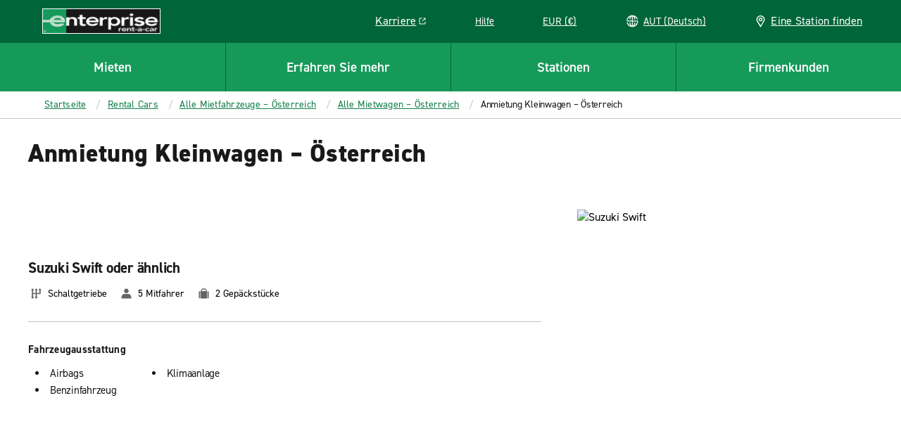

--- FILE ---
content_type: application/javascript
request_url: https://www.enterpriserentacar.at/etc.clientlibs/ecom/clientlibs/clientlib-ecom/resources/js/runtime.6c1b99e2.js?v=2025-12-10-16-16-17.3.0
body_size: 10286
content:
var s,e,_,o,c,r={},a={};function n(s){var e=a[s];if(void 0!==e)return e.exports;var _=a[s]={id:s,loaded:!1,exports:{}};return r[s].call(_.exports,_,_.exports,n),_.loaded=!0,_.exports}n.m=r,n.amdO={},n.H={},n.G=function(s){Object.keys(n.H).map((function(e){n.H[e](s)}))},n.n=function(s){var e=s&&s.__esModule?function(){return s.default}:function(){return s};return n.d(e,{a:e}),e},e=Object.getPrototypeOf?function(s){return Object.getPrototypeOf(s)}:function(s){return s.__proto__},n.t=function(_,o){if(1&o&&(_=this(_)),8&o)return _;if("object"==typeof _&&_){if(4&o&&_.__esModule)return _;if(16&o&&"function"==typeof _.then)return _}var c=Object.create(null);n.r(c);var r={};s=s||[null,e({}),e([]),e(e)];for(var a=2&o&&_;"object"==typeof a&&!~s.indexOf(a);a=e(a))Object.getOwnPropertyNames(a).forEach((function(s){r[s]=function(){return _[s]}}));return r.default=function(){return _},n.d(c,r),c},n.d=function(s,e){for(var _ in e)n.o(e,_)&&!n.o(s,_)&&Object.defineProperty(s,_,{enumerable:!0,get:e[_]})},n.f={},n.e=function(s){return Promise.all(Object.keys(n.f).reduce((function(e,_){return n.f[_](s,e),e}),[]))},n.u=function(s){return"js/"+s+"."+{src_js_routes_uiManager_moduleImporter_js:"dd72cbea","chunk-bookingWidget":"ed95d82e","vendors-node_modules_moment_locale_bg_js-node_modules_moment_locale_cs_js-node_modules_moment-2c202b":"828856a8","chunk-routes":"fca9420e","vendors-node_modules_immutable_dist_immutable_es_js":"a8c72f31","vendors-node_modules_ehi_global-marketing-interface_lib_actions_index_js":"11797328","vendors-node_modules_lodash_isEqual_js":"be3ebee7","vendors-node_modules_lodash_pickBy_js-node_modules_lodash_set_js":"702327a9","vendors-node_modules_react-redux_es_index_js":"0e5c0428","vendors-node_modules_dom-focus-lock_dist_index_esm_js":"49c2f4eb","vendors-node_modules_lodash_find_js-node_modules_lodash_forEach_js-node_modules_lodash_mapVal-cad1e1":"78bca44b",src_js_apps_ReservationApp_redux_paths_js:"9af029f8","src_js_cursors_ReservationCursors_js-src_js_store_state-tree-conversion-utils_js":"d0c097cc",src_js_modules_Analytics_js:"c03e2920",src_js_apps_ReservationApp_LocationSearch_redux_selectors_locationDetails_js:"e6a519a5","src_js_apps_baobab_selectByCursor_js-src_js_apps_errors_redux_actions_js-src_js_utilities_uti-5a646c":"e8dfdca6","src_js_apps_ReservationApp_CarSelect_redux_selectors_js-src_js_apps_redux_actions_session_js":"b5a75e33","src_js_apps_AEM_selectors_js-src_js_constants_modals_js-src_js_services_EnterpriseServices_js-fefb0c":"2aaad4be",businessRentalSuccess:"d11a863f","vendors-node_modules_react-tippy_dist_react-tippy_js":"fdc4c4d8",src_js_actions_ReservationActions_js:"11616947","src_js_components_Rs-Form_Rs-Input_index_js-src_js_components_Rs-Form_Rs-InputDisclaimer_inde-72ea95":"40088e6c","src_js_apps_AEM_selectors_js-src_js_blocks_TravelAdvisor_redux_actions_js-src_js_components_C-9f775f":"9aebc0f1",travelAdvisorLogin:"eb1639d9",travelAdvisorNavigation:"9cb7910d",generalAviation:"76241085","vendors-node_modules_scroll-lock_dist_scroll-lock_js":"9c3f6955","vendors-node_modules_classnames_index_js-node_modules_react-router_dist_index_js":"e1479f60","vendors-node_modules_react-router-dom_dist_index_js":"3c363aba","src_js_modules_MobileFirstNavigation_js-src_js_utilities_util-dom_js":"d2f83741","src_js_factories_ServiceFactory_js-src_js_services_EnterpriseServices_js":"2f2ff035",src_js_controllers_CarSelectController_js:"4cdb2277","src_js_actions_DeepLinkActions_js-src_js_actions_PaymentMethodActions_js-src_js_actions_Price-7a3c62":"21b585c4",src_js_apps_ReservationApp_CarSelect_redux_actions_vehicleSelection_js:"fa96c0e1",src_js_apps_ReservationApp_CarSelect_Redemption_redux_actions_js:"43f9ae3b",src_js_controllers_SessionController_js:"e98b97b7",src_js_apps_CheckInApp_redux_selectors_index_js:"4f109305","src_js_apps_ReservationApp_LocationSearch_redux_selectors_js-src_js_blocks_Resflow_VehicleFil-e64315":"d5aebfc5","src_js_apps_RentalApp_redux_selectors_js-src_js_components_Rental_redux_selectors_js":"f3d584e2","src_js_apps_ReservationApp_LocationSearch_redux_actions_mapServiceActions_js-src_js_blocks_Re-108055":"7aa70218",src_js_apps_baobab_LocationSearch_actions_js:"5c42e579","src_js_apps_errors_redux_select-errors_js-src_js_components_Rs-Error_index_js":"56b09b63","src_js_apps_baobab_Commit_commit_js-src_js_apps_errors_redux_selectors_js-src_js_apps_redux_P-a3cb08":"accc201a","src_js_apps_AEM_selectors_js-src_js_apps_AEM_vehicle-pages_js-src_js_apps_BookingWidgetApp_in-8366c2":"d10fb676","src_js_components_Confirmed_LocationDetails_js-src_js_components_Modal_AddToCalendarModal_js--484d2c":"5e62f9be","src_js_apps_redux_DriverLookup_actions_js-src_js_apps_redux_actions_location_js-src_js_compon-b8d423":"577c6256","src_js_apps_redux_DriverDetails_actions_js-src_js_components_HeaderTotalAmount_HeaderTotalAmo-cd2768":"e6c1fa2f","src_js_apps_CheckInApp_utils_reservation-details_js-src_js_apps_CheckInApp_utils_terms_js-src-a777fb":"854bb9e0",checkInApp:"eb95daf1","src_js_apps_AEM_vehicle-pages_js-src_js_apps_BookingWidgetApp_index_js-src_js_apps_errors_red-2b65e6":"59c07e0b",src_js_components_BookingWidget_LocationSearch_js:"d78cc1ad",src_js_components_BookingWidget_BookingWidgetWrapper_js:"cf8d8944","src_js_apps_AEM_selectors_js-src_js_apps_AccountApp_MyRentals_utils_js-src_js_components_Addr-1c8bb0":"9df58578",CheckInReplacementApp:"d8120c6e","src_js_apps_AEM_selectors_js-src_js_components_Cta_CtaContainer_js-src_js_components_Cta_inde-123782":"4f1b2941","src_js_components_Rs-Grid_GridRow_js-src_js_components_Rs-GridLayout_ContentFooter_js-src_js_-72b0aa":"a0be5a4e",rentalApp:"7bf5dadd","src_js_components_SanitizedHTML_js-src_js_config_env_settings_js-src_js_utilities_util-a11yCl-848994":"de6e6d18","src_js_apps_errors_redux_selectors_js-src_js_apps_redux_Payment_paths_js-src_js_blocks_Forms_-3a9683":"ce3620d5","src_js_apps_redux_Profile_selectors_session_gbo_profile_js-src_js_constants_breakpoints_js-sr-ebdb0a":"96a86d2a","src_js_components_Corporate_CorporateModals_js-src_js_components_Cta_CtaContainer_js-src_js_c-220e04":"c7c7912b","src_js_apps_AEM_selectors_js-src_js_components_ReservationFlow_TimeoutBannerMessage_js-src_js-2b94f8":"3e904133",enroll:"07d523bc",createPassword:"2cadf190","src_js_components_Rs-Form_Rs-DateSelector_index_js":"f8ba3d35",prepareApp:"a2045bcf","src_js_apps_redux_Payment_paths_js-src_js_components_PageHeader_index_js-src_js_components_Rs-f36a03":"80a1a161",requestMissingPoints:"2903a287",viewModifyCancelApp:"6ff1d21f","src_js_apps_AEM_selectors_js-src_js_apps_AccountApp_CommunicationPreferences_components_Layou-272c82":"11d203bf",UnauthCommunicationPreferencesContainer:"1e97643d",UnsubscribeCommunicationPreferences:"aead711e",aemContractMessage:"e06138a8","lazy-DateTimePicker":"0e45304a",reservationHeader:"03537702","src_js_blocks_Resflow_Verification_redux_actions_js-src_js_config_env_settings_js-src_js_util-77c37c":"beea9976","src_js_apps_AEM_selectors_js-src_js_apps_AEM_vehicle-pages_js-src_js_apps_BookingWidgetApp_in-5107d5":"1aa59e00",reservationFlow:"da7009a3",codeBanner:"eef01b62","src_js_apps_errors_redux_selectors_js-src_js_apps_redux_Payment_paths_js-src_js_apps_redux_Pr-f42020":"8968e526",login:"4187f521",src_js_apps_AccountApp_MyRentals_ReservationDetailsContainer_js:"acf07a2c",TripDashboardContainer:"bf7ce472","src_js_apps_errors_redux_selectors_js-src_js_apps_redux_Payment_paths_js-src_js_apps_redux_Pr-29e1c5":"7751974d","src_js_apps_redux_Profile_selectors_profileLoyalty_js-src_js_components_Cta_CtaContainer_js-s-6631a5":"ff893c12","lazy-unauthLogin":"08bd7946","lazy-loginWindow":"e7aa6ff5","vendors-node_modules_classnames_index_js-node_modules_lodash_has_js-node_modules_lodash_isEmp-589aed":"b8ed20b2","src_js_apps_ReservationApp_Confirmed_redux_selectors_js-src_js_apps_ReservationApp_DateTime_r-aa1689":"650700b1",confirmedPrint:"40e6162c",unsubscribe:"1fded7fc","src_js_blocks_Rentals_SearchReservation_SearchReservationContainer_js-src_js_controllers_Exis-f16ad4":"bff5a899","src_js_blocks_Rentals_SearchReceipt_SearchReceiptContainer_js-node_modules_lodash_has_js-node-1858a5":"5e2272fb",accountPage:"826e8de9",forgotPassword:"ae8293ce","src_js_apps_errors_redux_selectors_js-src_js_components_KeyboardNavigation_List_index_js-src_-686e49":"033c58e4",branchPolicies:"048768c6",nearbyLocations:"c8b0afc3",bookingWidget:"73ad2d58","src_js_apps_AEM_selectors_js-src_js_config_env_settings_js-src_js_constants_cookies_js-src_js-81fdf7":"fb3550cd",reputationRatings:"cd123040",locationServices:"4532c773","src_js_components_LocationSearch_LocationHours_js-src_js_config_env_settings_js-src_js_utilit-45806c":"309881de",hoursWrapper:"497c63ce",contest:"22a94c70","src_js_apps_ReservationApp_Review_components_RentalPoliciesContainer_js-src_js_blocks_Mileage-db84f1":"24488b64","src_js_blocks_Resflow_Verification_FlowStepper_FlowStepper_js-src_js_blocks_Resflow_Verificat-d5945d":"bbf9c7ae",storybook:"2a535896","vendors-node_modules_react-modal_lib_index_js":"c1f409a4","src_js_components_Modal_Rs-Modal_Rs-ReactModal_js":"bee2bdf6",modalRouter:"0784212f",redirectModalWrapper:"f81620c3",emailSignUp:"140c3124",emailConfirmation:"9f9ec40f",nearByLocationsBlock:"1bca610d",formAddress:"45ca3afb",dealsTermsConditions:"f2d5e4c2",branchWayFinding:"2bde1224",faqPanel:"634b364b",branchReviews:"1ee73af6",subscriptionService:"f78c9aa0","src_js_components_Receipt_Receipt_js-src_js_constants_cookies_js-src_js_utilities_util-cookies_js":"d26091b0",eappReceipt:"70401969","src_js_apps_AEM_selectors_js-src_js_apps_redux_Profile_selectors_session_gbo_profile_js-src_j-747be9":"c7baf2ea",storeFinder:"f5298217",storeFinderMVT:"cf756d36",storeLocationSearch:"10a3e2bc",storeLocationSearchMVT:"2e52a2af",receipts:"f4706eeb","src_js_apps_AEM_vehicle-pages_js-src_js_apps_BookingWidgetApp_index_js-src_js_apps_redux_Prof-d8cf52":"db6fe90a",carSelect:"73d98d7b",confirmed:"31c42d58",dateTime:"6499220e",reservationToggle:"29768dd1",deeplinkLandingPage:"0e34052f",extras:"433712f6",confirmModifyContainer:"e67a8169",src_js_components_Confirmed_ConfirmedRental_js:"cdceac3d",ConfirmedRentalContainer:"6bf57062",ConfirmedRentalInsuranceContainer:"5651bbb7","src_js_apps_AEM_selectors_js-src_js_apps_ReservationApp_LocationSearch_redux_actions_afterHou-7ddccd":"5d939373",modifyReturn:"02a66af6",modifyReturnInsurance:"da425640","src_js_components_CardDetails_CardDetails_js-src_js_components_SummaryOfCharges_index_js":"e971718a","src_js_apps_RentalApp_Commit_ConfirmModifyCommitContainer_js-src_js_apps_errors_redux_selecto-1af6da":"5fce827d",confirmModifyCommit:"8fddbeb0",reviewReserve:"10bfa403",locationSearch:"8532768d",VMCToggle:"442dde84",ReserveTimeoutContainer:"19abc41d",verification:"de8c699d","vendors-node_modules_ehi_core-aem65-ui-frontend_src_carousel_index_js":"4bc0cbc7","node_modules_ehi_core-aem65-ui-frontend_main_js":"dccfe397","cheerio-core-loader":"ab8f8f88","cheerio-accordion-loader":"8478c234","show-more-loader":"d8075332","cheerio-button":"fb0ff2cc","cheerio-button-back-to-top-loader":"989c2b7b","cheerio-play-button-loader":"665ac2af","cheerio-leadform-load":"9ad166e0","cheerio-carousel-loader":"01a34a5e","cheerio-container-loader":"bd304c9a","cheerio-container-contextual-two-up-band-loader":"6e08d624","cheerio-container-desktop-three-up-loader":"e9ddd900","cheerio-container-teaser-style-4-loader":"e8feebd6","cheerio-mobile-smart-banner-loader":"5a3fad6f","cheerio-container-teaser-style-2-loader":"d67d179a","cheerio-container-vehicle-band-loader":"251b4551","cheerio-container-two-bands-loader":"d6109044","cheerio-container-lob-band-loader":"dfb48c11","cheerio-container-interrupter-large-band-styles":"c80eba4d","cheerio-external-content-loader":"522e8c7c","cheerio-form-container":"b4767176","cheerio-form-options":"0c0f644a","cheerio-form-recaptcha":"828cfeda","cheerio-form-recaptchaV2":"5da31ba5","cheerio-form-upload":"248a8b41","cheerio-form-session-storage":"7f76955b","cheerio-form-text":"8de9010f","cheerio-form-multi-step":"f50c547c","promotion-banner-band-show-more-loader":"66cd1583","cheerio-meet-the-fleet-loader":"bda76485","cheerio-enterprise-brp-form-load":"f4b6d527","cheerio-photo-slideshow-loader":"123a2813","cheerio-default-carousel":"9f3b34c3","src_js_constants_analytics_js-node_modules_glider-js_glider-compat_min_js-node_modules_glider-7d0ade":"cdeb1583","cheerio-responsive-four-up-loader":"3c50d9a6","cheerio-tabs-loader":"2cac807c","cheerio-quick-links-loader":"96dc6568","cheerio-teaser-contextual-two-up-band-loader":"2dfbba7b","cheerio-teaser-teaser-style-4-loader":"e3fb3e4f","cheerio-interruptor-large-band-loader":"3f2b02e0","cheerio-teaser-staggered-block-loader":"93ab6dcd","cheerio-teaser-style-1-loader":"215bd871","cheerio-container-text-band-loader":"7be91489","cheerio-container-feature-list-loader":"0955de95","cheerio-container-staggered-block-loader":"0715f7a6","cheerio-teaser-two-bands-loader":"b14385e4","cheerio-teaser-lob-band-loader":"216fd9b3","cheerio-teaser-teaser-style-5-loader":"33da76d1","cheerio-teaser-teaser-style-6-loader":"ebf43311","cheerio-teaser-teaser-7030-loader":"8b0e0862","cheerio-promotion-banner-band-loader":"4d2aea8b","cheerio-tippy-loader":"0e7cf9a8","cheerio-modal-container-loader":"4030174d","cheerio-rich-text":"5e693e98","cheerio-location-hours-loader":"468bc756","cheerio-branch-anchored-sub-menu":"6125a5cc","cheerio-nearbylocations-loader":"4a773dc3","destination-map":"2870e9e1","react-enroll":"6870dd36","mxo-react-forgotpassword":"3b6a59de","mxo-react-email-unsubscribe":"1799171b","mxo-react-create-password":"77ed49f0","map-canvas":"4917f22b","accordion-row-old":"2312e8ed","filmstrip-band":"4f77e483","browser-page-update":"151e7412","content-wrap":"45c68738","gray-info-block":"1469c9e1",pursuitsVideo:"5d567c30","meet-the-fleet":"bdfd3a7d","currency-selector":"e6d8b1e4","basic-carousel":"228eb658","magazine-carousel":"d8594d67","slide-show":"e3209399","magazine-intro-band":"c990239a","drive-alliance":"634d09ad","service-item-4up":"dc822e12","redirect-band":"e8dcc9ca","cta-band":"90bc327e","category-band":"3863c5e1","image-zoom":"f5b45907","loyalty-login-panel":"ba696fba","explore-page":"572f1e08","feature-page":"c74a14d7","travel-way-points":"86e30aa5","road-trip":"e3befc83","location-map":"2bae3525","country-map":"322246e8","state-page":"5bb05bb3","city-page":"7bbc6270","view-finder-page":"0e0ac6a3","explore-list-item":"cba6c07b","hosted-pay-page":"0fecdc24","four-Up-Band-Slider":"cb49985c","src_js_utilities_util-jsx_js-_4c8e0":"fcce6b8f","chunk-uaparser":"4b4e09c2","chunk-DomManager":"6b20e3c5","src_js_apps_errors_redux_selectors_js-src_js_apps_redux_Payment_paths_js-src_js_blocks_Travel-9987a5":"1a766b64",reservationWidget:"a855d4f8","src_js_apps_AEM_selectors_js-src_js_constants_modals_js-src_js_stateTrees_injectBaobab_js-nod-39d84b":"f085651f","chunk-allPages":"0e9cdaf1",src_js_routes_domains_canada_js:"67e46127","src_js_apps_ReservationApp_StartAnotherReservation_redux_actions_js-src_js_apps_errors_redux_-42f565":"4f484fe2",apps:"a802aab6","chunk-pageSetup":"5c5a059c","chunk-content-bands":"24c81cef","chunk-resSetup":"5a39e6a5","chunk-presets":"37cdbb2c","src_js_apps_redux_Payment_paths_js-src_js_apps_redux_Profile_selectors_session_gbo_profile_js-97c7b1":"e7379e4b","src_js_utilities_util-jsx_js-_4c8e1":"ee96503c","src_js_apps_redux_Payment_actions_js-src_js_apps_redux_Profile_selectors_session_gbo_profile_-acc2ec":"698ecd4d","src_js_blocks_TravelAdvisor_baobab_actions_js-node_modules_lodash_has_js-node_modules_lodash_-963a9d":"4c422a7a","lazy-Age":"20c42406","lazy-BoboCheckbox":"deae359c","lazy-CashInClubInput":"042958c3","lazy-Coupon":"390063ae","lazy-LoyaltyBook":"99ba74fc","lazy-MileageCalculatorFields":"180f1735","lazy-SubmitButton":"b4c0e42a",VehicleFiltersModal:"efab65ae","lazy-BookingWidgetExpanded":"10937f19",src_js_components_ReservationFlow_ReservationWidget_js:"3e67d082","src_js_apps_AEM_vehicle-pages_js-src_js_apps_BookingWidgetApp_index_js-src_js_controllers_Boo-46308c":"4ecd8998",src_js_components_ExistingReservation_ExistingReservation_js:"3d571dce","src_js_apps_AccountApp_MyRentals_constants_index_js-src_js_apps_AccountApp_MyRentals_utils_js-af40c0":"f31d280c","src_js_apps_ViewModifyCancelApp_components_MyRentals_MyRentalsUI_js-src_js_constants_cookies_-1dd5ca":"8331bb45",src_js_components_Login_FlyOutLogin_js:"0507d83c",src_js_components_Login_Authenticated_js:"9cd1aa9d","src_js_components_Cta_CtaContainer_js-src_js_components_Rs-Callout_index_js-src_js_components-03b24e":"9afb310e","src_js_components_ReservationFlow_DeepLinkErrors_js-_f42d1":"1e46eb2b","src_js_components_ReservationFlow_DeepLinkErrors_js-_f42d0":"c919eb86",src_js_components_Account_ExpiredMessage_js:"3f06bdd9","src_styles_06-components_Apps_BookingWidget_StickyBookingWidget_index_scss":"1c8ddca9",src_js_apps_baobab_DateTime_actions_js:"65df21fb",src_js_components_Modal_Launchers_TCModalLauncher_js:"46be6b71",src_js_components_Modal_Launchers_AfterHoursModalLauncher_js:"f17397c7","src_js_apps_redux_Payment_paths_js-src_js_apps_redux_Profile_selectors_session_gbo_profile_js-3cf8b9":"f23b8c5e","src_js_apps_ReservationApp_LocationSearch_redux_actions_age_js-src_js_apps_errors_redux_selec-ded04e":"b0ebd893","src_js_apps_errors_redux_selectors_js-src_js_apps_redux_Payment_paths_js-src_js_apps_redux_Pr-b6eba9":"6deaf744",src_js_components_Modal_Launchers_CorporateModalLauncher_js:"d8ea1ec6",src_js_components_Modal_Launchers_CustomErrorModalLauncher_js:"953c090e","src_js_apps_redux_Profile_selectors_session_gbo_profile_js-src_js_components_Modal_Launchers_-aea380":"7e2863bc","src_js_apps_AEM_vehicle-pages_js-src_js_apps_BookingWidgetApp_index_js-src_js_apps_errors_red-a8502c":"c2ab706b",src_js_components_Modal_Launchers_DNRModalLauncher_js:"8031f2c3","src_js_apps_AEM_vehicle-pages_js-src_js_apps_BookingWidgetApp_index_js-src_js_apps_errors_red-0e6dfe":"9e2756c7",src_js_components_Modal_Launchers_ExtrasModalLauncher_js:"bb1c930d","src_js_components_Modal_Launchers_ImportantPolicyModalLauncher_js-src_js_config_env_settings_-aeaa7b":"7aa5bbae","src_js_apps_redux_Profile_selectors_session_gbo_profile_js-src_js_components_Modal_Incomplete-3ea8ab":"1d3e54a3","src_js_apps_errors_redux_selectors_js-src_js_apps_redux_Payment_paths_js-src_js_apps_redux_Pr-f2e49e":"083cc055","src_js_apps_AEM_vehicle-pages_js-src_js_apps_BookingWidgetApp_index_js-src_js_apps_errors_red-af61dc":"2762e9c1",src_js_components_Modal_HereToHelpLauncher_js:"14c3eb71","src_js_apps_redux_Profile_selectors_session_gbo_profile_js-src_js_components_Modal_Launchers_-aa4474":"4203ef67","src_js_apps_AEM_vehicle-pages_js-src_js_apps_BookingWidgetApp_index_js-src_js_apps_errors_red-c7eaa2":"1603528b","src_js_components_Modal_Launchers_OneWayNotAllowedLauncher_js-src_js_constants_cookies_js-src-f37408":"48985016","src_js_apps_AEM_vehicle-pages_js-src_js_apps_BookingWidgetApp_index_js-src_js_components_Moda-fb7c8d":"d5b560a4",src_js_components_Modal_PolicyModalLauncher_js:"ca211188","src_js_apps_AEM_vehicle-pages_js-src_js_apps_BookingWidgetApp_index_js-src_js_apps_redux_Paym-c7cb76":"ace93531","src_js_apps_AEM_vehicle-pages_js-src_js_apps_BookingWidgetApp_index_js-src_js_apps_redux_Prof-e57fa1":"63e68fb4",src_js_components_Modal_Launchers_PromotionNotAvailableModalLauncher_js:"ff7b0663","src_js_actions_PaymentMethodActions_js-src_js_apps_redux_Payment_actions_js-src_js_apps_redux-01776e":"f98d17d1",src_js_components_Modal_Launchers_RemovePaymentModalLauncher_js:"21c578cf","src_js_blocks_Modal_redux_actions_js-src_js_blocks_Resflow_utils_index_js-src_js_components_M-7d6a91":"ec18fb4f","src_js_apps_AEM_vehicle-pages_js-src_js_apps_BookingWidgetApp_index_js-src_js_apps_redux_Prof-664347":"a2400e90","src_js_apps_BookingWidgetApp_redux_actions_js-src_js_blocks_Modal_redux_actions_js-src_js_com-b52ebc":"9f0043ae",src_js_components_Modal_Launchers_SuspendedStatusModalLauncher_js:"fa75e4b7","src_js_apps_errors_redux_selectors_js-src_js_apps_redux_Payment_paths_js-src_js_apps_redux_Pr-0431fb":"4d8d26c8","src_js_components_Modal_Launchers_TimeOutModalLauncher-GMI_js":"354551c2",src_js_components_Modal_Launchers_ResumePreviousReservationModalLauncher_js:"02a8d5b6",src_js_components_Modal_Launchers_TransferPointsModalLauncher_js:"6d6ed32f","src_js_apps_AEM_vehicle-pages_js-src_js_apps_BookingWidgetApp_index_js-src_js_components_Moda-cbbf2c":"fc2450d7",src_js_components_Modal_Launchers_VanTermsModalLauncher_js:"23b704de","src_js_blocks_Modal_redux_actions_js-src_js_blocks_Resflow_utils_index_js-src_js_components_M-c0e828":"b299871a","src_js_components_Modal_Launchers_VehicleTermsFeesModalLauncher_js-node_modules_lodash_has_js-d36e8e":"c11d3f91",src_js_components_Modal_Launchers_VehicleImageZoomModalLauncher_js:"ddb7352f","src_js_apps_redux_Profile_selectors_session_gbo_profile_js-src_js_components_Modal_VehicleUna-e8ce2d":"8ce25819",src_js_components_Modal_Launchers_EmeraldClubRewardsModalLauncher_js:"e9c0cc82","src_js_components_Modal_Launchers_ReceiptModalLauncher_js-src_scss_components__receipts_scss":"89d52cdc","src_js_components_Modal_VehicleSelectionFiltersModalLauncher_js-node_modules_lodash_has_js-no-5cc71e":"9fd6f540","src_js_apps_AEM_vehicle-pages_js-src_js_apps_AccountApp_MyRentals_utils_js-src_js_apps_Bookin-9a3a9d":"81db3455","src_js_apps_Content_redux_actions_js-src_js_blocks_Rentals_FormSectionHeader_FormSectionHeade-34e385":"c0bc11f8",src_js_components_Modal_Launchers_OnlineCheckInHelpModalLauncher_js:"80079aca",src_js_components_Modal_Launchers_TicketTimeoutModalLauncher_js:"d07ef082",src_js_components_Modal_Launchers_TicketDebitCardsRequirementsModalLauncher_js:"1d0a34b4",src_js_components_Modal_Launchers_OnlineCheckOutHelpModalLauncher_js:"634f05e5",src_js_components_Modal_SubscriptionPaymentModalLauncher_js:"5a2edf80","src_js_apps_redux_Profile_selectors_session_gbo_profile_js-src_js_components_Modal_Launchers_-90c834":"df182de3",src_js_blocks_Enroll_Modals_DuplicateEmailModalLauncher_js:"b7cde9ab",src_js_blocks_Enroll_Modals_EmailAlreadyInUseModalLauncher_js:"013f1b50",src_js_blocks_Enroll_Modals_EnrollTermsAndConditionsModalLauncher_js:"8daba4f5",src_js_components_Modal_Launchers_DebitPaymentVRIFailModalLauncher_js:"e898d66e","src_js_apps_redux_Profile_selectors_session_gbo_profile_js-src_js_components_Modal_Launchers_-b353c0":"6af9b9eb",src_js_components_Modal_Launchers_UniversalPrepPaymentInfoPolicyModalLauncher_js:"81b67e27",src_js_components_Modal_Launchers_CheckinReplacementPaymentInfoModalLauncher_js:"04d90506",src_js_components_Modal_Launchers_PaymentFeeInfoModalLauncher_js:"3b368c71","src_js_apps_redux_Profile_selectors_session_gbo_profile_js-src_js_components_Modal_Launchers_-3314f5":"a4d81615",src_js_blocks_Enroll_Modals_DuplicateAccountModalLauncher_js:"033f29c9",src_js_components_Modal_LocationFiltersModalLauncher_js:"ac1a3987","src_js_apps_AEM_vehicle-pages_js-src_js_apps_BookingWidgetApp_index_js-src_js_apps_errors_red-43fff7":"277e4cda","src_js_apps_AEM_vehicle-pages_js-src_js_apps_BookingWidgetApp_index_js-src_js_apps_errors_red-fcb296":"0f6c5ec4",src_js_components_Modal_Launchers_DestinationTotalDisclaimerModalLauncher_js:"b771404c","src_js_apps_errors_redux_selectors_js-src_js_apps_redux_Payment_paths_js-src_js_apps_redux_Pr-1da56e":"736dafb7",src_js_components_Modal_Launchers_MultipleCIDModalLauncher_js:"68f2f9f0","src_js_components_Modal_Launchers_AccountEditModalsLauncher_js-src_js_components_Rs-Error_ind-7f159a":"6ffe274d","src_js_apps_redux_Profile_selectors_session_gbo_profile_js-src_js_components_Modal_Launchers_-ca8ba3":"20c16733",src_js_components_Modal_Launchers_GeolocationDeniedModalLauncher_js:"0ce7b4e0",src_js_components_Modal_Launchers_KeyRentalFactsModalLauncher_js:"cb1e9e65",src_js_components_Modal_MultipleAccountsFoundModalLauncher_js:"a0eb29f3",src_js_components_Modal_CurrencyConversionDetailsModalLauncher_js:"deae3ae5",src_js_components_Modal_CIDTermsAndConditionsModalLauncher_js:"e13e6a8c","src_js_actions_DeepLinkActions_js-src_js_actions_PaymentMethodActions_js-src_js_apps_errors_r-8ac430":"6cbedf4e","src_js_apps_errors_redux_selectors_js-src_js_apps_redux_Payment_paths_js-src_js_apps_redux_Pr-1663e2":"3095c705",src_js_components_Modal_Launchers_SubscriptionTermsModalLauncher_js:"a0528b0d",src_js_components_Modal_ReturningEarlyModalLauncher_js:"ee16cbe9",src_js_components_Modal_AfterReturnHoursModalLauncher_js:"62d26a18","src_js_apps_errors_redux_selectors_js-src_js_apps_redux_Profile_selectors_session_gbo_profile-5edfd5":"fd1fee4b",src_js_components_Modal_Launchers_ModifyDisclaimerModalLauncher_js:"25e65feb",src_js_components_Modal_Launchers_AgeRequirementsModalLauncher_js:"2eafdc02",src_js_components_Modal_Launchers_ExtrasProtectionModalLauncher_js:"48696a22","src_js_apps_errors_redux_selectors_js-src_js_apps_redux_Payment_paths_js-src_js_apps_redux_Pr-e3127c":"a0082620","src_js_apps_AEM_vehicle-pages_js-src_js_apps_BookingWidgetApp_index_js-src_js_apps_errors_red-93ab10":"ccecda56",src_js_components_Modal_Launchers_PrepayPoliciesModalLauncher_js:"55497176",src_js_components_Modal_Launchers_ErrorModalLauncher_js:"4559a965","src_js_apps_redux_Profile_selectors_session_gbo_profile_js-src_js_components_Modal_Launchers_-e3f68b":"ea7752cf","src_js_apps_errors_redux_selectors_js-src_js_apps_redux_Payment_paths_js-src_js_apps_redux_Pr-c83f9d":"32fa438e",src_js_components_Modal_Launchers_BodyShopReturnModalLauncher_js:"0d0f6388",src_js_components_Modal_Launchers_PreparePriceDetailsModalLauncher_js:"db7fade8",src_js_components_Modal_Launchers_TermsAndConditionsModalLauncher_js:"83e401ce","src_js_apps_errors_redux_selectors_js-src_js_apps_redux_Payment_paths_js-src_js_blocks_Travel-637744":"dddce47e",src_js_components_Modal_Launchers_RequestCompletedModalLauncher_js:"d9d98fa5",src_js_components_Modal_Launchers_AccountConfirmationNumberLauncher_js:"abab7f5f",src_js_components_Modal_Launchers_AccountRentalAgreementLauncher_js:"02f38896",src_js_components_Modal_Launchers_RequestRedepositLauncher_js:"3dfafbe6",src_js_components_Modal_Launchers_RedepositCompletedModalLauncher_js:"360e6644",src_js_components_Modal_Launchers_ExoticVehiclePolicyModalLauncher_js:"bda207c3",src_js_components_Modal_Launchers_YoungRenterFeeLauncher_js:"baeb231b",src_js_components_Modal_Launchers_UnsavedChangesModalLauncher_js:"6e5f3064",src_js_components_Modal_Launchers_FrenchCommitModalLauncher_js:"07e90292",src_js_components_Modal_ModifyReturnDateModalLauncher_js:"d3fd4e52",src_js_components_Modal_Launchers_LoyaltyPointsExpirationModalLauncher_js:"f494a198",src_js_components_Modal_Launchers_DiscardChangesModalLauncher_js:"91af6933","src_js_apps_errors_redux_selectors_js-src_js_apps_redux_Payment_paths_js-src_js_apps_redux_Pr-80a0cb":"a88ad171",src_js_components_Modal_Launchers_ModificationsDiscardedModalLauncher_js:"0047f3c1","src_js_components_Modal_Launchers_UpdateEmailAddressModalLauncher_js-src_js_components_Rental-5e0780":"22373e94","src_js_apps_AEM_vehicle-pages_js-src_js_apps_BookingWidgetApp_index_js-src_js_apps_errors_red-9af881":"7c94aadc",src_js_components_Modal_Launchers_ReplacementHelpModalLauncher_js:"3f29dea8",src_js_components_Modal_Launchers_ReplacementVehicleFeesModalLauncher_js:"84f1b96a",src_js_components_Modal_Launchers_SaveTimePaymentModalLauncher_js:"bced5c59",src_js_components_Modal_Launchers_MiscPolicyModalLauncher_js:"50aa1f8f",src_js_components_Modal_Launchers_CheckInCallToCancelReservationModalLauncher_js:"090291a7","src_js_apps_redux_Profile_selectors_session_gbo_profile_js-src_js_components_Modal_Launchers_-25da92":"a9251644","src_js_apps_redux_Profile_selectors_session_gbo_profile_js-src_js_components_Modal_Launchers_-091de8":"ffeb7bcf","src_js_apps_redux_Profile_selectors_session_gbo_profile_js-src_js_components_Modal_Launchers_-c1a062":"2d28bf8a",src_js_components_Modal_Launchers_ExtrasAdditionConfirmationModalLauncher_js:"43ae6195",src_js_components_MessageContainer_index_js:"4f7c4b1b"}[s]+".js"},n.miniCssF=function(s){return"businessRentalSuccess"===s?"css/"+s+".63ab593d.css":{travelAdvisorLogin:1,travelAdvisorNavigation:1,reservationHeader:1}[s]?"css/"+s+".ea6c5b1e.css":"generalAviation"===s?"css/"+s+".4d61a5a7.css":"checkInApp"===s?"css/"+s+".00dfc1ff.css":"CheckInReplacementApp"===s?"css/"+s+".49376789.css":"rentalApp"===s?"css/"+s+".a61f4045.css":{enroll:1,"src_js_components_Modal_Launchers_AccountEditModalsLauncher_js-src_js_components_Rs-Error_ind-7f159a":1}[s]?"css/"+s+".04b652ce.css":"createPassword"===s?"css/"+s+".f274e467.css":"prepareApp"===s?"css/"+s+".ea8ee106.css":"requestMissingPoints"===s?"css/"+s+".fb2e1220.css":"viewModifyCancelApp"===s?"css/"+s+".c3f025b5.css":"UnauthCommunicationPreferencesContainer"===s?"css/"+s+".938dd201.css":"UnsubscribeCommunicationPreferences"===s?"css/"+s+".5ff465c8.css":"src_scss_components__confirmed_scss"===s?"css/"+s+".aa6df11a.css":"aemContractMessage"===s?"css/"+s+".d7c42be0.css":"TripDashboardContainer"===s?"css/"+s+".2a68aff5.css":"src_js_apps_ReservationApp_Confirmed_redux_selectors_js-src_js_apps_ReservationApp_DateTime_r-aa1689"===s?"css/"+s+".a8632750.css":"confirmedPrint"===s?"css/"+s+".b02c996a.css":"accountPage"===s?"css/"+s+".71e7692c.css":"storybook"===s?"css/"+s+".84f51f27.css":{emailSignUp:1,"src_js_components_Modal_Launchers_UpdateEmailAddressModalLauncher_js-src_js_components_Rental-5e0780":1}[s]?"css/"+s+".945b81f0.css":{faqPanel:1,src_js_components_Modal_ModifyReturnDateModalLauncher_js:1}[s]?"css/"+s+".2f24efc7.css":{eappReceipt:1,"src_js_components_Modal_Launchers_ReceiptModalLauncher_js-src_scss_components__receipts_scss":1}[s]?"css/"+s+".b1dafb0e.css":{storeLocationSearch:1,storeLocationSearchMVT:1,locationSearch:1}[s]?"css/"+s+".5a9ce7f3.css":"receipts"===s?"css/"+s+".d53dc905.css":"carSelect"===s?"css/"+s+".c82c0857.css":"confirmed"===s?"css/"+s+".371676ce.css":{deeplinkLandingPage:1,confirmModifyContainer:1,"src_js_apps_AEM_vehicle-pages_js-src_js_apps_BookingWidgetApp_index_js-src_js_apps_errors_red-9af881":1}[s]?"css/"+s+".d0b9e55f.css":{ConfirmedRentalContainer:1,ConfirmedRentalInsuranceContainer:1}[s]?"css/"+s+".78f9e747.css":{confirmModifyCommit:1,reviewReserve:1,confirmModifyCommitContainer:1}[s]?"css/"+s+".67a7cd55.css":"VMCToggle"===s?"css/"+s+".42b2434a.css":"verification"===s?"css/"+s+".27ebace7.css":"cheerio-accordion-loader"===s?"css/"+s+".9e7fd990.css":{"cheerio-button":1,"cheerio-container-contextual-two-up-band-loader":1,"cheerio-promotion-banner-band-loader":1}[s]?"css/"+s+".544f5019.css":"cheerio-button-back-to-top-loader"===s?"css/"+s+".75d8cb75.css":"cheerio-play-button-loader"===s?"css/"+s+".f5e460ad.css":"cheerio-leadform-load"===s?"css/"+s+".1d5e29b3.css":"cheerio-carousel-loader"===s?"css/"+s+".d36e8a41.css":"cheerio-container-desktop-three-up-loader"===s?"css/"+s+".c3adc696.css":"cheerio-container-teaser-style-4-loader"===s?"css/"+s+".aff5a472.css":"cheerio-mobile-smart-banner-loader"===s?"css/"+s+".72059a84.css":"cheerio-container-teaser-style-2-loader"===s?"css/"+s+".2c097a0c.css":"cheerio-container-two-bands-loader"===s?"css/"+s+".51fcb426.css":"cheerio-container-lob-band-loader"===s?"css/"+s+".1fb1b5fa.css":"cheerio-container-interrupter-large-band-styles"===s?"css/"+s+".22ae13e5.css":"cheerio-external-content-loader"===s?"css/"+s+".e3dfed47.css":"cheerio-form-text"===s?"css/"+s+".dc02bcfc.css":"cheerio-form-multi-step"===s?"css/"+s+".cb6b9a0f.css":"cheerio-meet-the-fleet-loader"===s?"css/"+s+".97b06eae.css":"cheerio-tabs-loader"===s?"css/"+s+".f6901f5f.css":"cheerio-quick-links-loader"===s?"css/"+s+".4eee2fd0.css":"cheerio-teaser-contextual-two-up-band-loader"===s?"css/"+s+".46a06cf3.css":"cheerio-teaser-teaser-style-4-loader"===s?"css/"+s+".f9d934c8.css":"cheerio-interruptor-large-band-loader"===s?"css/"+s+".f166e61e.css":"cheerio-teaser-staggered-block-loader"===s?"css/"+s+".69200234.css":"cheerio-teaser-style-1-loader"===s?"css/"+s+".54042475.css":"cheerio-container-text-band-loader"===s?"css/"+s+".b93e2f6e.css":"cheerio-container-feature-list-loader"===s?"css/"+s+".60f16eff.css":"cheerio-container-staggered-block-loader"===s?"css/"+s+".300da837.css":"cheerio-teaser-two-bands-loader"===s?"css/"+s+".6082e9bb.css":"cheerio-teaser-lob-band-loader"===s?"css/"+s+".2d0ab3a4.css":"cheerio-teaser-teaser-style-5-loader"===s?"css/"+s+".47aefce7.css":"cheerio-teaser-teaser-style-6-loader"===s?"css/"+s+".4e4f77c8.css":"cheerio-teaser-teaser-7030-loader"===s?"css/"+s+".8ea67b0b.css":"cheerio-tippy-loader"===s?"css/"+s+".52c57d97.css":"cheerio-modal-container-loader"===s?"css/"+s+".5669d046.css":"react-enroll"===s?"css/"+s+".18e6168c.css":"mxo-react-forgotpassword"===s?"css/"+s+".7fd362b9.css":"mxo-react-email-unsubscribe"===s?"css/"+s+".ea7c8851.css":"mxo-react-create-password"===s?"css/"+s+".31d6cfe0.css":"filmstrip-band"===s?"css/"+s+".4687de53.css":"meet-the-fleet"===s?"css/"+s+".32781812.css":"basic-carousel"===s?"css/"+s+".a1af9dce.css":"service-item-4up"===s?"css/"+s+".ca1af5fb.css":"cta-band"===s?"css/"+s+".f33c4a13.css":"category-band"===s?"css/"+s+".382ed470.css":"feature-page"===s?"css/"+s+".b0de744d.css":"chunk-content-bands"===s?"css/"+s+".746e1def.css":"VehicleFiltersModal"===s?"css/"+s+".d954b026.css":{"src_js_apps_AccountApp_MyRentals_constants_index_js-src_js_apps_AccountApp_MyRentals_utils_js-af40c0":1,"src_js_components_Cta_CtaContainer_js-src_js_components_Rs-Callout_index_js-src_js_components-03b24e":1}[s]?"css/"+s+".561d029b.css":"src_js_apps_ViewModifyCancelApp_components_MyRentals_MyRentalsUI_js-src_js_constants_cookies_-1dd5ca"===s?"css/"+s+".0211ffde.css":"src_styles_06-components_Apps_BookingWidget_StickyBookingWidget_index_scss"===s?"css/"+s+".d1813889.css":"src_js_components_Modal_PolicyModalLauncher_js"===s?"css/"+s+".3988ec6b.css":"src_js_apps_BookingWidgetApp_redux_actions_js-src_js_blocks_Modal_redux_actions_js-src_js_com-b52ebc"===s?"css/"+s+".7741e051.css":"src_js_apps_AEM_vehicle-pages_js-src_js_apps_AccountApp_MyRentals_utils_js-src_js_apps_Bookin-9a3a9d"===s?"css/"+s+".f79b4b01.css":"src_js_apps_Content_redux_actions_js-src_js_blocks_Rentals_FormSectionHeader_FormSectionHeade-34e385"===s?"css/"+s+".e4007a46.css":"src_js_components_Modal_LocationFiltersModalLauncher_js"===s?"css/"+s+".e3741343.css":void 0},n.g=function(){if("object"==typeof globalThis)return globalThis;try{return this||new Function("return this")()}catch(s){if("object"==typeof window)return window}}(),n.o=function(s,e){return Object.prototype.hasOwnProperty.call(s,e)},n.r=function(s){"undefined"!=typeof Symbol&&Symbol.toStringTag&&Object.defineProperty(s,Symbol.toStringTag,{value:"Module"}),Object.defineProperty(s,"__esModule",{value:!0})},n.nmd=function(s){return s.paths=[],s.children||(s.children=[]),s},n.p="/",function(){if("undefined"!=typeof document){var s=function(s){return new Promise((function(e,_){var o=n.miniCssF(s),c=n.p+o;if(function(s,e){for(var _=document.getElementsByTagName("link"),o=0;o<_.length;o++){var c=(a=_[o]).getAttribute("data-href")||a.getAttribute("href");if("stylesheet"===a.rel&&(c===s||c===e))return a}var r=document.getElementsByTagName("style");for(o=0;o<r.length;o++){var a;if((c=(a=r[o]).getAttribute("data-href"))===s||c===e)return a}}(o,c))return e();!function(s,e,_,o,c){var r=document.createElement("link");r.rel="stylesheet",r.type="text/css",r.onerror=r.onload=function(_){if(r.onerror=r.onload=null,"load"===_.type)o();else{var a=_&&("load"===_.type?"missing":_.type),n=_&&_.target&&_.target.href||e,t=new Error("Loading CSS chunk "+s+" failed.\n("+n+")");t.code="CSS_CHUNK_LOAD_FAILED",t.type=a,t.request=n,r.parentNode&&r.parentNode.removeChild(r),c(t)}},r.href=e,_?_.parentNode.insertBefore(r,_.nextSibling):document.head.appendChild(r)}(s,c,null,e,_)}))},e={runtime:0};n.f.miniCss=function(_,o){e[_]?o.push(e[_]):0!==e[_]&&{businessRentalSuccess:1,travelAdvisorLogin:1,travelAdvisorNavigation:1,generalAviation:1,checkInApp:1,CheckInReplacementApp:1,rentalApp:1,enroll:1,createPassword:1,prepareApp:1,requestMissingPoints:1,viewModifyCancelApp:1,UnauthCommunicationPreferencesContainer:1,UnsubscribeCommunicationPreferences:1,src_scss_components__confirmed_scss:1,aemContractMessage:1,reservationHeader:1,TripDashboardContainer:1,"src_js_apps_ReservationApp_Confirmed_redux_selectors_js-src_js_apps_ReservationApp_DateTime_r-aa1689":1,confirmedPrint:1,accountPage:1,storybook:1,emailSignUp:1,faqPanel:1,eappReceipt:1,storeLocationSearch:1,storeLocationSearchMVT:1,receipts:1,carSelect:1,confirmed:1,deeplinkLandingPage:1,confirmModifyContainer:1,ConfirmedRentalContainer:1,ConfirmedRentalInsuranceContainer:1,confirmModifyCommit:1,reviewReserve:1,confirmModifyCommitContainer:1,locationSearch:1,VMCToggle:1,verification:1,"cheerio-accordion-loader":1,"cheerio-button":1,"cheerio-button-back-to-top-loader":1,"cheerio-play-button-loader":1,"cheerio-leadform-load":1,"cheerio-carousel-loader":1,"cheerio-container-contextual-two-up-band-loader":1,"cheerio-container-desktop-three-up-loader":1,"cheerio-container-teaser-style-4-loader":1,"cheerio-mobile-smart-banner-loader":1,"cheerio-container-teaser-style-2-loader":1,"cheerio-container-two-bands-loader":1,"cheerio-container-lob-band-loader":1,"cheerio-container-interrupter-large-band-styles":1,"cheerio-external-content-loader":1,"cheerio-form-text":1,"cheerio-form-multi-step":1,"cheerio-meet-the-fleet-loader":1,"cheerio-tabs-loader":1,"cheerio-quick-links-loader":1,"cheerio-teaser-contextual-two-up-band-loader":1,"cheerio-teaser-teaser-style-4-loader":1,"cheerio-interruptor-large-band-loader":1,"cheerio-teaser-staggered-block-loader":1,"cheerio-teaser-style-1-loader":1,"cheerio-container-text-band-loader":1,"cheerio-container-feature-list-loader":1,"cheerio-container-staggered-block-loader":1,"cheerio-teaser-two-bands-loader":1,"cheerio-teaser-lob-band-loader":1,"cheerio-teaser-teaser-style-5-loader":1,"cheerio-teaser-teaser-style-6-loader":1,"cheerio-teaser-teaser-7030-loader":1,"cheerio-promotion-banner-band-loader":1,"cheerio-tippy-loader":1,"cheerio-modal-container-loader":1,"react-enroll":1,"mxo-react-forgotpassword":1,"mxo-react-email-unsubscribe":1,"mxo-react-create-password":1,"filmstrip-band":1,"meet-the-fleet":1,"basic-carousel":1,"service-item-4up":1,"cta-band":1,"category-band":1,"feature-page":1,"chunk-content-bands":1,VehicleFiltersModal:1,"src_js_apps_AccountApp_MyRentals_constants_index_js-src_js_apps_AccountApp_MyRentals_utils_js-af40c0":1,"src_js_apps_ViewModifyCancelApp_components_MyRentals_MyRentalsUI_js-src_js_constants_cookies_-1dd5ca":1,"src_js_components_Cta_CtaContainer_js-src_js_components_Rs-Callout_index_js-src_js_components-03b24e":1,"src_styles_06-components_Apps_BookingWidget_StickyBookingWidget_index_scss":1,src_js_components_Modal_PolicyModalLauncher_js:1,"src_js_apps_BookingWidgetApp_redux_actions_js-src_js_blocks_Modal_redux_actions_js-src_js_com-b52ebc":1,"src_js_components_Modal_Launchers_ReceiptModalLauncher_js-src_scss_components__receipts_scss":1,"src_js_apps_AEM_vehicle-pages_js-src_js_apps_AccountApp_MyRentals_utils_js-src_js_apps_Bookin-9a3a9d":1,"src_js_apps_Content_redux_actions_js-src_js_blocks_Rentals_FormSectionHeader_FormSectionHeade-34e385":1,src_js_components_Modal_LocationFiltersModalLauncher_js:1,"src_js_components_Modal_Launchers_AccountEditModalsLauncher_js-src_js_components_Rs-Error_ind-7f159a":1,src_js_components_Modal_ModifyReturnDateModalLauncher_js:1,"src_js_components_Modal_Launchers_UpdateEmailAddressModalLauncher_js-src_js_components_Rental-5e0780":1,"src_js_apps_AEM_vehicle-pages_js-src_js_apps_BookingWidgetApp_index_js-src_js_apps_errors_red-9af881":1}[_]&&o.push(e[_]=s(_).then((function(){e[_]=0}),(function(s){throw delete e[_],s})))}}}();export default n;_={runtime:0},o=function(s){var e,o,c=s.__webpack_ids__,r=s.__webpack_modules__,a=s.__webpack_runtime__,t=0;for(e in r)n.o(r,e)&&(n.m[e]=r[e]);for(a&&a(n);t<c.length;t++)o=c[t],n.o(_,o)&&_[o]&&_[o][0](),_[c[t]]=0},n.f.j=function(s,e){var c=n.o(_,s)?_[s]:void 0;if(0!==c)if(c)e.push(c[1]);else if(/^(confirmModifyCommitContainer|runtime|src_scss_components__confirmed_scss)$/.test(s))_[s]=0;else{var r=import("../"+n.u(s)).then(o,(function(e){throw 0!==_[s]&&(_[s]=void 0),e}));r=Promise.race([r,new Promise((function(e){c=_[s]=[e]}))]),e.push(c[1]=r)}},n.H.j=function(s){if(!(n.o(_,s)&&void 0!==_[s]||/^(confirmModifyCommitContainer|runtime|src_scss_components__confirmed_scss)$/.test(s))){_[s]=null;var e=document.createElement("link");e.charset="utf-8",n.nc&&e.setAttribute("nonce",n.nc),e.rel="modulepreload",e.href=n.p+n.u(s),document.head.appendChild(e)}},n.C=o,n.nc=void 0,c={"chunk-bookingWidget":["vendors-node_modules_immutable_dist_immutable_es_js","vendors-node_modules_ehi_global-marketing-interface_lib_actions_index_js","vendors-node_modules_lodash_isEqual_js","vendors-node_modules_lodash_pickBy_js-node_modules_lodash_set_js","vendors-node_modules_react-redux_es_index_js","vendors-node_modules_dom-focus-lock_dist_index_esm_js","vendors-node_modules_lodash_find_js-node_modules_lodash_forEach_js-node_modules_lodash_mapVal-cad1e1","vendors-node_modules_scroll-lock_dist_scroll-lock_js","vendors-node_modules_moment_locale_bg_js-node_modules_moment_locale_cs_js-node_modules_moment-2c202b","src_js_apps_ReservationApp_redux_paths_js","src_js_cursors_ReservationCursors_js-src_js_store_state-tree-conversion-utils_js","src_js_modules_Analytics_js","src_js_apps_ReservationApp_LocationSearch_redux_selectors_locationDetails_js","src_js_apps_baobab_selectByCursor_js-src_js_apps_errors_redux_actions_js-src_js_utilities_uti-5a646c","src_js_apps_ReservationApp_CarSelect_redux_selectors_js-src_js_apps_redux_actions_session_js","src_js_modules_MobileFirstNavigation_js-src_js_utilities_util-dom_js","src_js_factories_ServiceFactory_js-src_js_services_EnterpriseServices_js","src_js_actions_ReservationActions_js","src_js_controllers_CarSelectController_js","src_js_actions_DeepLinkActions_js-src_js_actions_PaymentMethodActions_js-src_js_actions_Price-7a3c62","src_js_apps_ReservationApp_CarSelect_redux_actions_vehicleSelection_js","src_js_apps_ReservationApp_CarSelect_Redemption_redux_actions_js","src_js_controllers_SessionController_js","reservationWidget"]},n.f.preload=function(s){var e=c[s];Array.isArray(e)&&e.map(n.G)};

--- FILE ---
content_type: application/x-javascript
request_url: https://www.enterpriserentacar.at/adobedtm/cd0c1bd08e49/a4821cb9f74e/bb868e504738/EX6f5b3c04e4844ea3bc3cd4c9db628e8a-libraryCode_source.min.js
body_size: 13255
content:
// For license information, see `EX6f5b3c04e4844ea3bc3cd4c9db628e8a-libraryCode_source.js` within the same directory.
function AppMeasurement_Module_Integrate(e){var t=this;t.s=e;var n=window;n.s_c_in||(n.s_c_il=[],n.s_c_in=0),t._il=n.s_c_il,t._in=n.s_c_in,t._il[t._in]=t,n.s_c_in++,t._c="s_m",t.list=[],t.add=function(a,i){var r;i||(i="s_Integrate_"+a),n[i]||(n[i]={}),(r=t[a]=n[i]).a=a,r.e=t,r._c=0,r._d=0,null==r.disable&&(r.disable=0),r.get=function(e,a){var i,o=document,c=o.getElementsByTagName("HEAD");if(!r.disable&&(a||(v="s_"+t._in+"_Integrate_"+r.a+"_get_"+r._c),r._c++,r.VAR=v,r.CALLBACK="s_c_il["+t._in+"]."+r.a+".callback",r.delay(),c=c&&0<c.length?c[0]:o.body))try{(i=o.createElement("SCRIPT")).type="text/javascript",i.setAttribute("async","async"),i.src=t.c(r,e),0>e.indexOf("[CALLBACK]")&&(i.onload=i.onreadystatechange=function(){r.callback(n[v])}),c.firstChild?c.insertBefore(i,c.firstChild):c.appendChild(i)}catch(e){}},r.callback=function(e){var t;if(e)for(t in e)Object.prototype[t]||(r[t]=e[t]);r.ready()},r.beacon=function(e){var a="s_i_"+t._in+"_Integrate_"+r.a+"_"+r._c;r.disable||(r._c++,(a=n[a]=new Image).src=t.c(r,e))},r.script=function(e){r.get(e,1)},r.delay=function(){r._d++},r.ready=function(){r._d--,r.disable||e.delayReady()},t.list.push(a)},t._g=function(n){var a,i=(n?"use":"set")+"Vars";for(n=0;n<t.list.length;n++)if((a=t[t.list[n]])&&!a.disable&&a[i])try{a[i](e,a)}catch(e){}},t._t=function(){t._g(1)},t._d=function(){var e,n;for(e=0;e<t.list.length;e++)if((n=t[t.list[e]])&&!n.disable&&0<n._d)return 1;return 0},t.c=function(t,n){var a,i,r,o;for("http"!=n.toLowerCase().substring(0,4)&&(n="http://"+n),e.ssl&&(n=e.replace(n,"http:","https:")),t.RAND=Math.floor(1e13*Math.random()),a=0;0<=a;)0<=(a=n.indexOf("[",a))&&((i=n.indexOf("]",a))>a&&(2<(r=n.substring(a+1,i)).length&&"s."==r.substring(0,2)?(o=e[r.substring(2)])||(o=""):(o=""+t[r])!=t[r]&&parseFloat(o)!=t[r]&&(r=0),r&&(n=n.substring(0,a)+encodeURIComponent(o)+n.substring(i+1)),a=i));return n}}function AppMeasurement_Module_ActivityMap(e){function t(){var e=l.pageYOffset+(l.innerHeight||0);e&&e>+f&&(f=e)}function n(){if(s.scrollReachSelector){var t=e.d.querySelector&&e.d.querySelector(s.scrollReachSelector);t?(f=t.scrollTop||0,t.addEventListener("scroll",(function(){var e;(e=t&&t.scrollTop+t.clientHeight||0)>f&&(f=e)}))):0<p--&&setTimeout(n,1e3)}}function a(e,t){var n,a,i;if(e&&t&&(n=s.c[t]||(s.c[t]=t.split(","))))for(i=0;i<n.length&&(a=n[i++]);)if(-1<e.indexOf(a))return null;return e}function i(t,n,a,i,r){var o,c;if((t.dataset&&(c=t.dataset[n])||t.getAttribute&&((c=t.getAttribute("data-"+a))||(c=t.getAttribute(a))))&&(o=c),!o&&e.useForcedLinkTracking&&r){var s;if(t=t.onclick?""+t.onclick:"",varValue="",i&&t&&0<=(n=t.indexOf(i))){for(n+=i.length;n<t.length;)if(a=t.charAt(n++),0<="'\"".indexOf(a)){s=a;break}for(c=!1;n<t.length&&s&&(a=t.charAt(n),c||a!==s);)"\\"===a?c=!0:(varValue+=a,c=!1),n++}(s=varValue)&&(e.w[i]=s)}return o||r&&e.w[i]}function r(e,t,n){var i;return(i=s[t](e,n))&&a(c(i),s[t+"Exclusions"])}function o(e,t,n){var a;if(e&&!(1===(a=e.nodeType)&&(a=e.nodeName)&&(a=a.toUpperCase())&&g[a])&&(1===e.nodeType&&(a=e.nodeValue)&&(t[t.length]=a),n.a||n.t||n.s||!e.getAttribute||((a=e.getAttribute("alt"))?n.a=a:(a=e.getAttribute("title"))?n.t=a:"IMG"==(""+e.nodeName).toUpperCase()&&(a=e.getAttribute("src")||e.src)&&(n.s=a)),(a=e.childNodes)&&a.length))for(e=0;e<a.length;e++)o(a[e],t,n)}function c(e){if(null==e||null==e)return e;try{return e.replace(RegExp("^[\\s\\n\\f\\r\\t\t-\r \xa0\u1680\u180e\u2000-\u200a\u2028\u2029\u205f\u3000\ufeff]+","mg"),"").replace(RegExp("[\\s\\n\\f\\r\\t\t-\r \xa0\u1680\u180e\u2000-\u200a\u2028\u2029\u205f\u3000\ufeff]+$","mg"),"").replace(RegExp("[\\s\\n\\f\\r\\t\t-\r \xa0\u1680\u180e\u2000-\u200a\u2028\u2029\u205f\u3000\ufeff]{1,}","mg")," ").substring(0,254)}catch(e){}}var s=this;s.s=e;var l=window;l.s_c_in||(l.s_c_il=[],l.s_c_in=0),s._il=l.s_c_il,s._in=l.s_c_in,s._il[s._in]=s,l.s_c_in++,s._c="s_m";var u,f=0,p=60;s.c={};var g={SCRIPT:1,STYLE:1,LINK:1,CANVAS:1};s._g=function(){var t,n,a,i=e.contextData,o=e.linkObject;(t=e.pageName||e.pageURL)&&(n=r(o,"link",e.linkName))&&(a=r(o,"region"))&&(i["a.activitymap.page"]=t.substring(0,255),i["a.activitymap.link"]=128<n.length?n.substring(0,128):n,i["a.activitymap.region"]=127<a.length?a.substring(0,127):a,0<f&&(i["a.activitymap.xy"]=10*Math.floor(f/10)),i["a.activitymap.pageIDType"]=e.pageName?1:0)},s._d=function(){s.trackScrollReach&&!u&&(s.scrollReachSelector?n():(t(),l.addEventListener&&l.addEventListener("scroll",t,!1)),u=!0)},s.link=function(e,t){var n;if(t)n=a(c(t),s.linkExclusions);else if((n=e)&&!(n=i(e,"sObjectId","s-object-id","s_objectID",1))){var r,l;(l=a(c(e.innerText||e.textContent),s.linkExclusions))||(o(e,r=[],n={a:void 0,t:void 0,s:void 0}),(l=a(c(r.join(""))))||(l=a(c(n.a?n.a:n.t?n.t:n.s?n.s:void 0)))||!(r=(r=e.tagName)&&r.toUpperCase?r.toUpperCase():"")||("INPUT"==r||"SUBMIT"==r&&e.value?l=a(c(e.value)):"IMAGE"==r&&e.src&&(l=a(c(e.src))))),n=l}return n},s.region=function(e){for(var t,n=s.regionIDAttribute||"id";e&&(e=e.parentNode);){if(t=i(e,n,n,n))return t;if("BODY"==e.nodeName)return"BODY"}}}function AppMeasurement(e){var t=this;t.version="2.22.0";var n=window;n.s_c_in||(n.s_c_il=[],n.s_c_in=0),t._il=n.s_c_il,t._in=n.s_c_in,t._il[t._in]=t,n.s_c_in++,t._c="s_c";var a=n.AppMeasurement.ic;a||(a=null);var i,r,o,c=n;try{for(i=c.parent,r=c.location;i&&i.location&&r&&""+i.location!=""+r&&c.location&&""+i.location!=""+c.location&&i.location.host===r.host;)i=(c=i).parent}catch(e){}t.C=function(e){try{console.log(e)}catch(e){}},t.Ra=function(e){return""+parseInt(e)==""+e},t.replace=function(e,t,n){return!e||0>e.indexOf(t)?e:e.split(t).join(n)},t.escape=function(e){var n,a;if(!e)return e;for(e=encodeURIComponent(e),n=0;7>n;n++)a="+~!*()'".substring(n,n+1),0<=e.indexOf(a)&&(e=t.replace(e,a,"%"+a.charCodeAt(0).toString(16).toUpperCase()));return e},t.unescape=function(e){if(!e)return e;e=0<=e.indexOf("+")?t.replace(e,"+"," "):e;try{return decodeURIComponent(e)}catch(e){}return unescape(e)},t.Nb=function(){var e,a=n.location.hostname,i=t.fpCookieDomainPeriods;if(i||(i=t.cookieDomainPeriods),a&&!t.Ka&&!/^[0-9.]+$/.test(a)&&(i=2<(i=i?parseInt(i):2)?i:2,0<=(e=a.lastIndexOf(".")))){for(;0<=e&&1<i;)e=a.lastIndexOf(".",e-1),i--;t.Ka=0<e?a.substring(e):a}return t.Ka},t.c_r=t.cookieRead=function(e){e=t.escape(e);var n=" "+t.d.cookie,a=n.indexOf(" "+e+"="),i=0>a?a:n.indexOf(";",a);return"[[B]]"!=(e=0>a?"":t.unescape(n.substring(a+2+e.length,0>i?n.length:i)))?e:""},t.c_w=t.cookieWrite=function(e,n,a){var i,r=t.Nb(),o=t.cookieLifetime;return n=""+n,o=o?(""+o).toUpperCase():"",a&&"SESSION"!=o&&"NONE"!=o&&((i=""!=n?parseInt(o||0):-60)?(a=new Date).setTime(a.getTime()+1e3*i):1===a&&(i=(a=new Date).getYear(),a.setYear(i+2+(1900>i?1900:0)))),e&&"NONE"!=o?(t.d.cookie=t.escape(e)+"="+t.escape(""!=n?n:"[[B]]")+"; path=/;"+(a&&"SESSION"!=o?" expires="+a.toUTCString()+";":"")+(r?" domain="+r+";":"")+(t.writeSecureCookies?" secure;":""),t.cookieRead(e)==n):0},t.Kb=function(){var e=t.Util.getIeVersion();"number"==typeof e&&10>e&&(t.unsupportedBrowser=!0,t.xb(t,(function(){})))},t.ya=function(){var e=navigator.userAgent;return"Microsoft Internet Explorer"===navigator.appName||0<=e.indexOf("MSIE ")||0<=e.indexOf("Trident/")&&0<=e.indexOf("Windows NT 6")},t.xb=function(e,t){for(var n in e)Object.prototype.hasOwnProperty.call(e,n)&&"function"==typeof e[n]&&(e[n]=t)},t.K=[],t.fa=function(e,n,a){if(t.La)return 0;t.maxDelay||(t.maxDelay=250);var i=0,r=(new Date).getTime()+t.maxDelay,o=t.d.visibilityState,c=["webkitvisibilitychange","visibilitychange"];if(o||(o=t.d.webkitVisibilityState),o&&"prerender"==o){if(!t.ga)for(t.ga=1,a=0;a<c.length;a++)t.d.addEventListener(c[a],(function(){var e=t.d.visibilityState;e||(e=t.d.webkitVisibilityState),"visible"==e&&(t.ga=0,t.delayReady())}));i=1,r=0}else a||t.u("_d")&&(i=1);return i&&(t.K.push({m:e,a:n,t:r}),t.ga||setTimeout(t.delayReady,t.maxDelay)),i},t.delayReady=function(){var e,n=(new Date).getTime(),a=0;for(t.u("_d")?a=1:t.Aa();0<t.K.length;){if(e=t.K.shift(),a&&!e.t&&e.t>n){t.K.unshift(e),setTimeout(t.delayReady,parseInt(t.maxDelay/2));break}t.La=1,t[e.m].apply(t,e.a),t.La=0}},t.setAccount=t.sa=function(e){var n,a;if(!t.fa("setAccount",arguments))if(t.account=e,t.allAccounts)for(n=t.allAccounts.concat(e.split(",")),t.allAccounts=[],n.sort(),a=0;a<n.length;a++)0!=a&&n[a-1]==n[a]||t.allAccounts.push(n[a]);else t.allAccounts=e.split(",")},t.foreachVar=function(e,n){var a,i,r,o,c="";for(r=i="",t.lightProfileID?(a=t.O,(c=t.lightTrackVars)&&(c=","+c+","+t.la.join(",")+",")):(a=t.g,(t.pe||t.linkType)&&(c=t.linkTrackVars,i=t.linkTrackEvents,t.pe&&(r=t.pe.substring(0,1).toUpperCase()+t.pe.substring(1),t[r]&&(c=t[r].ec,i=t[r].cc))),c&&(c=","+c+","+t.F.join(",")+","),i&&c&&(c+=",events,")),n&&(n=","+n+","),i=0;i<a.length;i++)r=a[i],(o=t[r])&&(!c||0<=c.indexOf(","+r+","))&&(!n||0<=n.indexOf(","+r+","))&&e(r,o)},t.o=function(e,n,a,i,r){var o,c,s,l,u="",f=0;if("contextData"==e&&(e="c"),n){for(o in n)if(!(Object.prototype[o]||r&&o.substring(0,r.length)!=r)&&n[o]&&(!a||0<=a.indexOf(","+(i?i+".":"")+o+","))){if(s=!1,f)for(c=0;c<f.length;c++)if(o.substring(0,f[c].length)==f[c]){s=!0;break}if(!s&&(""==u&&(u+="&"+e+"."),c=n[o],r&&(o=o.substring(r.length)),0<o.length))if(0<(s=o.indexOf(".")))s=(r||"")+(c=o.substring(0,s))+".",f||(f=[]),f.push(s),u+=t.o(c,n,a,i,s);else if("boolean"==typeof c&&(c=c?"true":"false"),c){if("retrieveLightData"==i&&0>r.indexOf(".contextData."))switch(s=o.substring(0,4),l=o.substring(4),o){case"transactionID":o="xact";break;case"channel":o="ch";break;case"campaign":o="v0";break;default:t.Ra(l)&&("prop"==s?o="c"+l:"eVar"==s?o="v"+l:"list"==s?o="l"+l:"hier"==s&&(o="h"+l,c=c.substring(0,255)))}u+="&"+t.escape(o)+"="+t.escape(c)}}""!=u&&(u+="&."+e)}return u},t.usePostbacks=0,t.Qb=function(){var e,n,i,r,o,c,s,l,u="",f="",p="",g=r="",d=t.T();if(t.lightProfileID?(e=t.O,(f=t.lightTrackVars)&&(f=","+f+","+t.la.join(",")+",")):(e=t.g,(t.pe||t.linkType)&&(f=t.linkTrackVars,p=t.linkTrackEvents,t.pe&&(r=t.pe.substring(0,1).toUpperCase()+t.pe.substring(1),t[r]&&(f=t[r].ec,p=t[r].cc))),f&&(f=","+f+","+t.F.join(",")+","),p&&(p=","+p+",",f&&(f+=",events,")),t.events2&&(g+=(""!=g?",":"")+t.events2)),d&&d.getCustomerIDs){if(r=a,o=d.getCustomerIDs())for(n in o)Object.prototype[n]||"object"==typeof(i=o[n])&&(r||(r={}),i.id&&(r[n+".id"]=i.id),i.authState&&(r[n+".as"]=i.authState));r&&(u+=t.o("cid",r))}for(t.AudienceManagement&&t.AudienceManagement.isReady()&&(u+=t.o("d",t.AudienceManagement.getEventCallConfigParams())),n=0;n<e.length;n++){if(r=e[n],o=t[r],i=r.substring(0,4),c=r.substring(4),o||("events"==r&&g?(o=g,g=""):"marketingCloudOrgID"==r&&d&&t.V("ECID")&&(o=d.marketingCloudOrgID)),o&&(!f||0<=f.indexOf(","+r+","))){switch(r){case"customerPerspective":r="cp";break;case"marketingCloudOrgID":r="mcorgid";break;case"supplementalDataID":r="sdid";break;case"timestamp":r="ts";break;case"dynamicVariablePrefix":r="D";break;case"visitorID":r="vid";break;case"marketingCloudVisitorID":r="mid";break;case"analyticsVisitorID":r="aid";break;case"audienceManagerLocationHint":r="aamlh";break;case"audienceManagerBlob":r="aamb";break;case"authState":r="as";break;case"pageURL":r="g",255<o.length&&(t.pageURLRest=o.substring(255),o=o.substring(0,255));break;case"pageURLRest":r="-g";break;case"referrer":r="r";break;case"vmk":case"visitorMigrationKey":r="vmt";break;case"visitorMigrationServer":r="vmf",t.ssl&&t.visitorMigrationServerSecure&&(o="");break;case"visitorMigrationServerSecure":r="vmf",!t.ssl&&t.visitorMigrationServer&&(o="");break;case"charSet":r="ce";break;case"visitorNamespace":r="ns";break;case"cookieDomainPeriods":r="cdp";break;case"cookieLifetime":r="cl";break;case"variableProvider":r="vvp";break;case"currencyCode":r="cc";break;case"channel":r="ch";break;case"transactionID":r="xact";break;case"campaign":r="v0";break;case"latitude":r="lat";break;case"longitude":r="lon";break;case"resolution":r="s";break;case"colorDepth":r="c";break;case"javascriptVersion":r="j";break;case"javaEnabled":r="v";break;case"cookiesEnabled":r="k";break;case"browserWidth":r="bw";break;case"browserHeight":r="bh";break;case"connectionType":r="ct";break;case"homepage":r="hp";break;case"events":if(g&&(o+=(""!=o?",":"")+g),p)for(c=o.split(","),o="",i=0;i<c.length;i++)0<=(l=(s=c[i]).indexOf("="))&&(s=s.substring(0,l)),0<=(l=s.indexOf(":"))&&(s=s.substring(0,l)),0<=p.indexOf(","+s+",")&&(o+=(o?",":"")+c[i]);break;case"events2":o="";break;case"contextData":u+=t.o("c",t[r],f,r),o="";break;case"lightProfileID":r="mtp";break;case"lightStoreForSeconds":r="mtss",t.lightProfileID||(o="");break;case"lightIncrementBy":r="mti",t.lightProfileID||(o="");break;case"retrieveLightProfiles":r="mtsr";break;case"deleteLightProfiles":r="mtsd";break;case"retrieveLightData":t.retrieveLightProfiles&&(u+=t.o("mts",t[r],f,r)),o="";break;default:t.Ra(c)&&("prop"==i?r="c"+c:"eVar"==i?r="v"+c:"list"==i?r="l"+c:"hier"==i&&(r="h"+c,o=o.substring(0,255)))}o&&(u+="&"+r+"="+("pev"!=r.substring(0,3)?t.escape(o):o))}"pev3"==r&&t.e&&(u+=t.e)}return t.ka&&(u+="&lrt="+t.ka,t.ka=null),u},t.B=function(e){var t=e.tagName;return"undefined"!=""+e.lc||"undefined"!=""+e.Zb&&"HTML"!=(""+e.Zb).toUpperCase()?"":("SHAPE"==(t=t&&t.toUpperCase?t.toUpperCase():"")&&(t=""),t&&(("INPUT"==t||"BUTTON"==t)&&e.type&&e.type.toUpperCase?t=e.type.toUpperCase():!t&&e.href&&(t="A")),t)},t.Na=function(e){var t,a,i,r=n.location,o=e.href?e.href:"";return t=o.indexOf(":"),a=o.indexOf("?"),i=o.indexOf("/"),o&&(0>t||0<=a&&t>a||0<=i&&t>i)&&(a=e.protocol&&1<e.protocol.length?e.protocol:r.protocol?r.protocol:"",t=r.pathname.lastIndexOf("/"),o=(a?a+"//":"")+(e.host?e.host:r.host?r.host:"")+("/"!=o.substring(0,1)?r.pathname.substring(0,0>t?0:t)+"/":"")+o),o},t.L=function(e){var n,a,i=t.B(e),r="",o=0;return i&&(n=e.protocol,a=e.onclick,!e.href||"A"!=i&&"AREA"!=i||a&&n&&!(0>n.toLowerCase().indexOf("javascript"))?a?(r=t.replace(t.replace(t.replace(t.replace(""+a,"\r",""),"\n",""),"\t","")," ",""),o=2):"INPUT"==i||"SUBMIT"==i?(e.value?r=e.value:e.innerText?r=e.innerText:e.textContent&&(r=e.textContent),o=3):"IMAGE"==i&&e.src&&(r=e.src):r=t.Na(e),r)?{id:r.substring(0,100),type:o}:0},t.jc=function(e){for(var n=t.B(e),a=t.L(e);e&&!a&&"BODY"!=n;)(e=e.parentElement?e.parentElement:e.parentNode)&&(n=t.B(e),a=t.L(e));return a&&"BODY"!=n||(e=0),e&&(0<=(n=e.onclick?""+e.onclick:"").indexOf(".tl(")||0<=n.indexOf(".trackLink("))&&(e=0),e},t.Yb=function(){var e,a,i,r,o=t.linkObject,c=t.linkType,s=t.linkURL;if(t.ma=1,o||(t.ma=0,o=t.clickObject),o){for(e=t.B(o),a=t.L(o);o&&!a&&"BODY"!=e;)(o=o.parentElement?o.parentElement:o.parentNode)&&(e=t.B(o),a=t.L(o));if(a&&"BODY"!=e||(o=0),o&&!t.linkObject){var l=o.onclick?""+o.onclick:"";(0<=l.indexOf(".tl(")||0<=l.indexOf(".trackLink("))&&(o=0)}}else t.ma=1;if(!s&&o&&(s=t.Na(o)),s&&!t.linkLeaveQueryString&&(0<=(i=s.indexOf("?"))&&(s=s.substring(0,i))),!c&&s){var u,f=0,p=0;if(t.trackDownloadLinks&&t.linkDownloadFileTypes)for(i=(l=s.toLowerCase()).indexOf("?"),r=l.indexOf("#"),0<=i?0<=r&&r<i&&(i=r):i=r,0<=i&&(l=l.substring(0,i)),i=t.linkDownloadFileTypes.toLowerCase().split(","),r=0;r<i.length;r++)(u=i[r])&&l.substring(l.length-(u.length+1))=="."+u&&(c="d");if(t.trackExternalLinks&&!c&&(l=s.toLowerCase(),t.Qa(l)&&(t.linkInternalFilters||(t.linkInternalFilters=n.location.hostname),i=0,t.linkExternalFilters?(i=t.linkExternalFilters.toLowerCase().split(","),f=1):t.linkInternalFilters&&(i=t.linkInternalFilters.toLowerCase().split(",")),i))){for(r=0;r<i.length;r++)u=i[r],0<=l.indexOf(u)&&(p=1);p?f&&(c="e"):f||(c="e")}}t.linkObject=o,t.linkURL=s,t.linkType=c,(t.trackClickMap||t.trackInlineStats)&&(t.e="",o&&(c=t.pageName,s=1,o=o.sourceIndex,c||(c=t.pageURL,s=0),n.s_objectID&&(a.id=n.s_objectID,o=a.type=1),c&&a&&a.id&&e&&(t.e="&pid="+t.escape(c.substring(0,255))+(s?"&pidt="+s:"")+"&oid="+t.escape(a.id.substring(0,100))+(a.type?"&oidt="+a.type:"")+"&ot="+e+(o?"&oi="+o:""))))},t.Rb=function(){var e=t.ma,n=t.linkType,a=t.linkURL,i=t.linkName;if(n&&(a||i)&&("d"!=(n=n.toLowerCase())&&"e"!=n&&(n="o"),t.pe="lnk_"+n,t.pev1=a?t.escape(a):"",t.pev2=i?t.escape(i):"",e=1),t.abort&&(e=0),t.trackClickMap||t.trackInlineStats||t.Ub()){n={},a=0;var r,o,c,s=(l=t.rb())?l.split("&"):0,l=0;if(s)for(r=0;r<s.length;r++)o=s[r].split("="),i=t.unescape(o[0]).split(","),n[o=t.unescape(o[1])]=i;for(c in i=t.account.split(","),r={},t.contextData)c&&!Object.prototype[c]&&"a.activitymap."==c.substring(0,14)&&(r[c]=t.contextData[c],t.contextData[c]="");if(t.e=t.o("c",r)+(t.e?t.e:""),e||t.e){for(o in e&&!t.e&&(l=1),n)if(!Object.prototype[o])for(c=0;c<i.length;c++)for(l&&((s=n[o].join(","))==t.account&&(t.e+=("&"!=o.charAt(0)?"&":"")+o,n[o]=[],a=1)),r=0;r<n[o].length;r++)(s=n[o][r])==i[c]&&(l&&(t.e+="&u="+t.escape(s)+("&"!=o.charAt(0)?"&":"")+o+"&u=0"),n[o].splice(r,1),a=1);if(e||(a=1),a){for(o in l="",r=2,!e&&t.e&&(l=t.escape(i.join(","))+"="+t.escape(t.e),r=1),n)!Object.prototype[o]&&0<r&&0<n[o].length&&(l+=(l?"&":"")+t.escape(n[o].join(","))+"="+t.escape(o),r--);t.zb(l)}}}return e},t.rb=function(){return t.useLinkTrackSessionStorage?t.Ea()?n.sessionStorage.getItem(t.P):void 0:t.cookieRead(t.P)},t.Ea=function(){return!!n.sessionStorage},t.zb=function(e){t.useLinkTrackSessionStorage?t.Ea()&&n.sessionStorage.setItem(t.P,e):t.cookieWrite(t.P,e)},t.Sb=function(){if(!t.bc){var e,n,a=new Date,i=c.location,r=n=e="",o="",s="",l="1.2",u=t.cookieWrite("s_cc","true",0)?"Y":"N",f="",p="";if(a.setUTCDate&&(l="1.3",(0).toPrecision&&(l="1.5",(a=[]).forEach))){l="1.6",n=0,e={};try{(n=new Iterator(e)).next&&(l="1.7",a.reduce&&((l="1.8").trim&&(l="1.8.1",Date.parse&&(l="1.8.2",Object.create&&(l="1.8.5")))))}catch(e){}}e=screen.width+"x"+screen.height,r=navigator.javaEnabled()?"Y":"N",n=screen.pixelDepth?screen.pixelDepth:screen.colorDepth,o=t.w.innerWidth?t.w.innerWidth:t.d.documentElement.offsetWidth,s=t.w.innerHeight?t.w.innerHeight:t.d.documentElement.offsetHeight;try{t.b.addBehavior("#default#homePage"),f=t.b.kc(i)?"Y":"N"}catch(e){}try{t.b.addBehavior("#default#clientCaps"),p=t.b.connectionType}catch(e){}t.resolution=e,t.colorDepth=n,t.javascriptVersion=l,t.javaEnabled=r,t.cookiesEnabled=u,t.browserWidth=o,t.browserHeight=s,t.connectionType=p,t.homepage=f,t.bc=1}},t.Q={},t.loadModule=function(e,a){var i=t.Q[e];if(!i){i=n["AppMeasurement_Module_"+e]?new n["AppMeasurement_Module_"+e](t):{},t.Q[e]=t[e]=i,i.kb=function(){return i.ub},i.Ab=function(n){(i.ub=n)&&(t[e+"_onLoad"]=n,t.fa(e+"_onLoad",[t,i],1)||n(t,i))};try{Object.defineProperty?Object.defineProperty(i,"onLoad",{get:i.kb,set:i.Ab}):i._olc=1}catch(e){i._olc=1}}a&&(t[e+"_onLoad"]=a,t.fa(e+"_onLoad",[t,i],1)||a(t,i))},t.u=function(e){var n,a;for(n in t.Q)if(!Object.prototype[n]&&(a=t.Q[n])&&(a._olc&&a.onLoad&&(a._olc=0,a.onLoad(t,a)),a[e]&&a[e]()))return 1;return 0},t.Ub=function(){return!(!t.ActivityMap||!t.ActivityMap._c)},t.Vb=function(){var e=Math.floor(1e13*Math.random()),n=t.visitorSampling,a=t.visitorSamplingGroup,i=(a="s_vsn_"+(t.visitorNamespace?t.visitorNamespace:t.account)+(a?"_"+a:""),t.cookieRead(a));if(n){if(n*=100,i&&(i=parseInt(i)),!i){if(!t.cookieWrite(a,e))return 0;i=e}if(i%1e4>n)return 0}return 1},t.S=function(e,n){var a,i,r,o,c,s,l;for(l={},a=0;2>a;a++)for(i=0<a?t.Ga:t.g,r=0;r<i.length;r++)if((c=e[o=i[r]])||e["!"+o]){if(c&&!n&&("contextData"==o||"retrieveLightData"==o)&&t[o])for(s in t[o])c[s]||(c[s]=t[o][s]);t[o]||(l["!"+o]=1),l[o]=t[o],t[o]=c}return l},t.hc=function(e){var n,a,i,r;for(n=0;2>n;n++)for(a=0<n?t.Ga:t.g,i=0;i<a.length;i++)e[r=a[i]]=t[r],e[r]||"prop"!==r.substring(0,4)&&"eVar"!==r.substring(0,4)&&"hier"!==r.substring(0,4)&&"list"!==r.substring(0,4)&&"channel"!==r&&"events"!==r&&"eventList"!==r&&"products"!==r&&"productList"!==r&&"purchaseID"!==r&&"transactionID"!==r&&"state"!==r&&"zip"!==r&&"campaign"!==r&&"events2"!==r&&"latitude"!==r&&"longitude"!==r&&"ms_a"!==r&&"contextData"!==r&&"supplementalDataID"!==r&&"tnt"!==r&&"timestamp"!==r&&"abort"!==r&&"useBeacon"!==r&&"linkObject"!==r&&"clickObject"!==r&&"linkType"!==r&&"linkName"!==r&&"linkURL"!==r&&"bodyClickTarget"!==r&&"bodyClickFunction"!==r||(e["!"+r]=1)},t.Mb=function(e){var t,n,a,i,r,o,c=0,s="",l="";if(e&&255<e.length&&(0<(n=(t=""+e).indexOf("?"))&&(o=t.substring(n+1),a=0,"http://"==(i=(t=t.substring(0,n)).toLowerCase()).substring(0,7)?a+=7:"https://"==i.substring(0,8)&&(a+=8),0<(n=i.indexOf("/",a))&&(i=i.substring(a,n),r=t.substring(n),t=t.substring(0,n),0<=i.indexOf("google")?c=",q,ie,start,search_key,word,kw,cd,":0<=i.indexOf("yahoo.co")?c=",p,ei,":0<=i.indexOf("baidu.")&&(c=",wd,word,"),c&&o)))){if((e=o.split("&"))&&1<e.length){for(a=0;a<e.length;a++)0<(n=(i=e[a]).indexOf("="))&&0<=c.indexOf(","+i.substring(0,n)+",")?s+=(s?"&":"")+i:l+=(l?"&":"")+i;s&&l?o=s+"&"+l:l=""}e=t+(0<(n=253-(o.length-l.length)-t.length)?r.substring(0,n):"")+"?"+o}return e},t.eb=function(e){var n=t.d.visibilityState,a=["webkitvisibilitychange","visibilitychange"];if(n||(n=t.d.webkitVisibilityState),n&&"prerender"==n){if(e)for(n=0;n<a.length;n++)t.d.addEventListener(a[n],(function(){var n=t.d.visibilityState;n||(n=t.d.webkitVisibilityState),"visible"==n&&e()}));return!1}return!0},t.ca=!1,t.H=!1,t.Cb=function(){t.H=!0,t.p()},t.I=!1,t.Db=function(e){t.marketingCloudVisitorID=e.MCMID,t.visitorOptedOut=e.MCOPTOUT,t.analyticsVisitorID=e.MCAID,t.audienceManagerLocationHint=e.MCAAMLH,t.audienceManagerBlob=e.MCAAMB,t.I=!1,t.p()},t.cb=function(e){return t.maxDelay||(t.maxDelay=250),!t.u("_d")||(e&&setTimeout((function(){e()}),t.maxDelay),!1)},t.aa=!1,t.G=!1,t.Aa=function(){t.G=!0,t.p()},t.isReadyToTrack=function(){var e=!0;return!(!t.ob()||!t.mb())&&(t.qb()||(e=!1),t.tb()||(e=!1),e)},t.ob=function(){return t.ca||t.H||(t.eb(t.Cb)?t.H=!0:t.ca=!0),!(t.ca&&!t.H)},t.mb=function(){var e=t.wa();if(e){if(!t.ta&&!t.ba)return e.fetchPermissions(t.vb,!0),t.ba=!0,!1;if(!t.ta)return!1;if(!e.isApproved(e.Categories.ANALYTICS))return!1}return!0},t.V=function(e){var n=t.wa();return!(n&&!n.isApproved(n.Categories[e]))},t.wa=function(){return n.adobe&&n.adobe.optIn?n.adobe.optIn:null},t.Y=!0,t.qb=function(){var e=t.T();return!e||!e.getVisitorValues||(t.Y&&(t.Y=!1,t.I||(t.I=!0,e.getVisitorValues(t.Db))),!t.I)},t.T=function(){var e=t.visitor;return e&&!e.isAllowed()&&(e=null),e},t.tb=function(){return t.aa||t.G||(t.cb(t.Aa)?t.G=!0:t.aa=!0),!(t.aa&&!t.G)},t.ba=!1,t.vb=function(){t.ba=!1,t.ta=!0},t.j=a,t.q=0,t.callbackWhenReadyToTrack=function(e,n,i){var r;(r={}).Hb=e,r.Gb=n,r.Eb=i,t.j==a&&(t.j=[]),t.j.push(r),0==t.q&&(t.q=setInterval(t.p,100))},t.p=function(){var e;if(t.isReadyToTrack()&&(t.Bb(),t.j!=a))for(;0<t.j.length;)(e=t.j.shift()).Gb.apply(e.Hb,e.Eb)},t.Bb=function(){t.q&&(clearInterval(t.q),t.q=0)},t.ua=function(e){var n,i={};if(t.hc(i),e!=a)for(n in e)i[n]=e[n];t.callbackWhenReadyToTrack(t,t.Fa,[i]),t.Da()},t.Ob=function(){var e,n=t.cookieRead("s_fid"),a="",i="";e=8;var r=4;if(!n||0>n.indexOf("-")){for(n=0;16>n;n++)e=Math.floor(Math.random()*e),a+="0123456789ABCDEF".substring(e,e+1),e=Math.floor(Math.random()*r),i+="0123456789ABCDEF".substring(e,e+1),e=r=16;n=a+"-"+i}return t.cookieWrite("s_fid",n,1)||(n=0),n},t.Fa=function(e){var a,i=new Date,r="s"+Math.floor(i.getTime()/108e5)%10+Math.floor(1e13*Math.random()),o=i.getYear(),s=(o="t="+t.escape(i.getDate()+"/"+i.getMonth()+"/"+(1900>o?o+1900:o)+" "+i.getHours()+":"+i.getMinutes()+":"+i.getSeconds()+" "+i.getDay()+" "+i.getTimezoneOffset()),t.T());e&&(a=t.S(e,1)),t.Vb()&&!t.visitorOptedOut&&(t.xa()||(t.fid=t.Ob()),t.Yb(),t.usePlugins&&t.doPlugins&&t.doPlugins(t),t.account&&(t.abort||(t.trackOffline&&!t.timestamp&&(t.timestamp=Math.floor(i.getTime()/1e3)),e=n.location,t.pageURL||(t.pageURL=e.href?e.href:e),t.referrer||t.$a||(e=t.Util.getQueryParam("adobe_mc_ref",null,null,!0),t.referrer=e||void 0===e?void 0===e?"":e:c.document.referrer),t.$a=1,!t.referrer&&t.Z&&(t.referrer=t.Z),t.Z=0,t.referrer=t.Mb(t.referrer),t.u("_g")),t.Rb()&&!t.abort&&(s&&t.V("TARGET")&&!t.supplementalDataID&&s.getSupplementalDataID&&(t.supplementalDataID=s.getSupplementalDataID("AppMeasurement:"+t._in,!t.expectSupplementalData)),t.V("AAM")||(t.contextData["cm.ssf"]=1),t.Sb(),t.wb(),o+=t.Qb(),t.sb(r,o),t.u("_t"),t.referrer=""))),t.referrer&&(t.Z=t.referrer),t.Da(),a&&t.S(a,1)},t.t=t.track=function(e,n){n&&t.S(n),t.Y=!0,t.isReadyToTrack()?null!=t.j&&0<t.j.length?(t.ua(e),t.p()):t.Fa(e):t.ua(e)},t.wb=function(){t.writeSecureCookies&&!t.ssl&&t.ab()},t.ab=function(){t.contextData.excCodes=t.contextData.excCodes?t.contextData.excCodes:[],t.contextData.excCodes.push(1)},t.Da=function(){t.abort=t.supplementalDataID=t.timestamp=t.pageURLRest=t.linkObject=t.clickObject=t.linkURL=t.linkName=t.linkType=n.s_objectID=t.pe=t.pev1=t.pev2=t.pev3=t.e=t.lightProfileID=t.useBeacon=t.referrer=0,t.contextData&&t.contextData.excCodes&&(t.contextData.excCodes=0)},t.Ca=[],t.registerPreTrackCallback=function(e){for(var n=[],a=1;a<arguments.length;a++)n.push(arguments[a]);"function"==typeof e?t.Ca.push([e,n]):t.debugTracking&&t.C("DEBUG: Non function type passed to registerPreTrackCallback")},t.hb=function(e){t.va(t.Ca,e)},t.Ba=[],t.registerPostTrackCallback=function(e){for(var n=[],a=1;a<arguments.length;a++)n.push(arguments[a]);"function"==typeof e?t.Ba.push([e,n]):t.debugTracking&&t.C("DEBUG: Non function type passed to registerPostTrackCallback")},t.gb=function(e){t.va(t.Ba,e)},t.va=function(e,n){if("object"==typeof e)for(var a=0;a<e.length;a++){var i=e[a][0],r=e[a][1].slice();if(r.unshift(n),"function"==typeof i)try{i.apply(null,r)}catch(e){t.debugTracking&&t.C(e.message)}}},t.tl=t.trackLink=function(e,n,a,i,r){return t.linkObject=e,t.linkType=n,t.linkName=a,r&&(t.bodyClickTarget=e,t.bodyClickFunction=r),t.track(i)},t.trackLight=function(e,n,a,i){return t.lightProfileID=e,t.lightStoreForSeconds=n,t.lightIncrementBy=a,t.track(i)},t.clearVars=function(){var e,n;for(e=0;e<t.g.length;e++)("prop"==(n=t.g[e]).substring(0,4)||"eVar"==n.substring(0,4)||"hier"==n.substring(0,4)||"list"==n.substring(0,4)||"channel"==n||"events"==n||"eventList"==n||"products"==n||"productList"==n||"purchaseID"==n||"transactionID"==n||"state"==n||"zip"==n||"campaign"==n)&&(t[n]=void 0)},t.tagContainerMarker="",t.sb=function(e,n){var a=t.ib()+"/"+e+"?AQB=1&ndh=1&pf=1&"+(t.za()?"callback=s_c_il["+t._in+"].doPostbacks&et=1&":"")+n+"&AQE=1";t.hb(a),t.fb(a),t.U()},t.ib=function(){var e=t.jb();return"http"+(t.ssl?"s":"")+"://"+e+"/b/ss/"+t.account+"/"+(t.mobile?"5.":"")+(t.za()?"10":"1")+"/JS-"+t.version+(t.ac?"T":"")+(t.tagContainerMarker?"-"+t.tagContainerMarker:"")},t.za=function(){return t.AudienceManagement&&t.AudienceManagement.isReady()||0!=t.usePostbacks},t.jb=function(){var e=t.dc,n=t.trackingServer;return n?t.trackingServerSecure&&t.ssl&&(n=t.trackingServerSecure):("d1"==(e=e?(""+e).toLowerCase():"d1")?e="112":"d2"==e&&(e="122"),n=t.lb()+"."+e+".2o7.net"),n},t.lb=function(){var e=t.visitorNamespace;return e||(e=(e=t.account.split(",")[0]).replace(/[^0-9a-z]/gi,"")),e},t.Za=/{(%?)(.*?)(%?)}/,t.gc=RegExp(t.Za.source,"g"),t.Lb=function(e){if("object"==typeof e.dests)for(var n=0;n<e.dests.length;++n){var a=e.dests[n];if("string"==typeof a.c&&"aa."==a.id.substr(0,3))for(var i=a.c.match(t.gc),r=0;r<i.length;++r){var o=i[r],c=o.match(t.Za),s="";"%"==c[1]&&"timezone_offset"==c[2]?s=(new Date).getTimezoneOffset():"%"==c[1]&&"timestampz"==c[2]&&(s=t.Pb()),a.c=a.c.replace(o,t.escape(s))}}},t.Pb=function(){var e=new Date,n=new Date(6e4*Math.abs(e.getTimezoneOffset()));return t.k(4,e.getFullYear())+"-"+t.k(2,e.getMonth()+1)+"-"+t.k(2,e.getDate())+"T"+t.k(2,e.getHours())+":"+t.k(2,e.getMinutes())+":"+t.k(2,e.getSeconds())+(0<e.getTimezoneOffset()?"-":"+")+t.k(2,n.getUTCHours())+":"+t.k(2,n.getUTCMinutes())},t.k=function(e,t){return(Array(e+1).join(0)+t).slice(-e)},t.qa={},t.doPostbacks=function(e){if("object"==typeof e)if(t.Lb(e),"object"==typeof t.AudienceManagement&&"function"==typeof t.AudienceManagement.isReady&&t.AudienceManagement.isReady()&&"function"==typeof t.AudienceManagement.passData)t.AudienceManagement.passData(e);else if("object"==typeof e&&"object"==typeof e.dests)for(var n=0;n<e.dests.length;++n){var a=e.dests[n];"object"==typeof a&&"string"==typeof a.c&&"string"==typeof a.id&&"aa."==a.id.substr(0,3)&&(t.qa[a.id]=new Image,t.qa[a.id].alt="",t.qa[a.id].src=a.c)}},t.fb=function(e){t.i||t.Tb(),t.i.push(e),t.ja=t.A(),t.Ya()},t.Tb=function(){t.i=t.Wb(),t.i||(t.i=[])},t.Wb=function(){var e,a;if(t.pa()){try{(a=n.localStorage.getItem(t.na()))&&(e=n.JSON.parse(a))}catch(e){}return e}},t.pa=function(){var e=!0;return t.trackOffline&&t.offlineFilename&&n.localStorage&&n.JSON||(e=!1),e},t.Oa=function(){var e=0;return t.i&&(e=t.i.length),t.l&&e++,e},t.U=function(){if(!t.l||(t.v&&t.v.complete&&t.v.D&&t.v.R(),!t.l))if(t.Pa=a,t.oa)t.ja>t.N&&t.Wa(t.i),t.ra(500);else{var e=t.Fb();0<e?t.ra(e):(e=t.Ma())&&(t.l=1,t.Xb(e),t.$b(e))}},t.ra=function(e){t.Pa||(e||(e=0),t.Pa=setTimeout(t.U,e))},t.Fb=function(){var e;return!t.trackOffline||0>=t.offlineThrottleDelay?0:(e=t.A()-t.Ua,t.offlineThrottleDelay<e?0:t.offlineThrottleDelay-e)},t.Ma=function(){if(0<t.i.length)return t.i.shift()},t.Xb=function(e){if(t.debugTracking){var n,a="AppMeasurement Debug: "+e;for(e=e.split("&"),n=0;n<e.length;n++)a+="\n\t"+t.unescape(e[n]);t.C(a)}},t.xa=function(){return t.marketingCloudVisitorID||t.analyticsVisitorID},t.X=!1;try{o=JSON.parse('{"x":"y"}')}catch(e){o=null}for(o&&"y"==o.x?(t.X=!0,t.W=function(e){return JSON.parse(e)}):n.$&&n.$.parseJSON?(t.W=function(e){return n.$.parseJSON(e)},t.X=!0):t.W=function(){return null},t.$b=function(e){var i,r,o;if(t.nb(e)&&(r=1,i={send:function(e){t.useBeacon=!1,navigator.sendBeacon(e)?i.R():i.ha()}}),!i&&t.xa()&&2047<e.length&&(t.bb()&&(r=2,i=new XMLHttpRequest),i&&(t.AudienceManagement&&t.AudienceManagement.isReady()||0!=t.usePostbacks)&&(t.X?i.Ha=!0:i=0)),!i&&t.fc&&(e=e.substring(0,2047)),!i&&t.d.createElement&&(0!=t.usePostbacks||t.AudienceManagement&&t.AudienceManagement.isReady())&&(i=t.d.createElement("SCRIPT"))&&"async"in i&&((o=(o=t.d.getElementsByTagName("HEAD"))&&o[0]?o[0]:t.d.body)?(i.type="text/javascript",i.setAttribute("async","async"),r=3):i=0),i||((i=new Image).alt="",i.abort||void 0===n.InstallTrigger||(i.abort=function(){i.src=a})),i.Va=Date.now(),i.Ja=function(){try{i.D&&(clearTimeout(i.D),i.D=0)}catch(e){}},i.onload=i.R=function(){if(i.Va&&(t.ka=Date.now()-i.Va),t.gb(e),i.Ja(),t.Jb(),t.da(),t.l=0,t.U(),i.Ha){i.Ha=!1;try{t.doPostbacks(t.W(i.responseText))}catch(e){}}},i.onabort=i.onerror=i.ha=function(){i.Ja(),(t.trackOffline||t.oa)&&t.l&&t.i.unshift(t.Ib),t.l=0,t.ja>t.N&&t.Wa(t.i),t.da(),t.ra(500)},i.onreadystatechange=function(){4==i.readyState&&(200==i.status?i.R():i.ha())},t.Ua=t.A(),1===r)i.send(e);else if(2===r)o=e.indexOf("?"),r=e.substring(0,o),o=(o=e.substring(o+1)).replace(/&callback=[a-zA-Z0-9_.\[\]]+/,""),i.open("POST",r,!0),i.withCredentials=!0,i.send(o);else if(i.src=e,3===r){if(t.Sa)try{o.removeChild(t.Sa)}catch(e){}o.firstChild?o.insertBefore(i,o.firstChild):o.appendChild(i),t.Sa=t.v}i.D=setTimeout((function(){i.D&&(i.complete?i.R():(t.trackOffline&&i.abort&&i.abort(),i.ha()))}),5e3),t.Ib=e,t.v=n["s_i_"+t.replace(t.account,",","_")]=i,(t.useForcedLinkTracking&&t.J||t.bodyClickFunction)&&(t.forcedLinkTrackingTimeout||(t.forcedLinkTrackingTimeout=250),t.ea=setTimeout(t.da,t.forcedLinkTrackingTimeout))},t.nb=function(e){var n=!1;return navigator.sendBeacon&&(t.pb(e)||t.useBeacon)&&(n=!0),t.yb(e)&&(n=!1),n},t.pb=function(e){return!!(e&&0<e.indexOf("pe=lnk_e"))},t.yb=function(e){return 64e3<=e.length},t.bb=function(){return"undefined"!=typeof XMLHttpRequest&&"withCredentials"in new XMLHttpRequest},t.Jb=function(){if(t.pa()&&!(t.Ta>t.N))try{n.localStorage.removeItem(t.na()),t.Ta=t.A()}catch(e){}},t.Wa=function(e){if(t.pa()){t.Ya();try{n.localStorage.setItem(t.na(),n.JSON.stringify(e)),t.N=t.A()}catch(e){}}},t.Ya=function(){if(t.trackOffline)for((!t.offlineLimit||0>=t.offlineLimit)&&(t.offlineLimit=10);t.i.length>t.offlineLimit;)t.Ma()},t.forceOffline=function(){t.oa=!0},t.forceOnline=function(){t.oa=!1},t.na=function(){return t.offlineFilename+"-"+t.visitorNamespace+t.account},t.A=function(){return(new Date).getTime()},t.Qa=function(e){return 0!=(e=e.toLowerCase()).indexOf("#")&&0!=e.indexOf("about:")&&0!=e.indexOf("opera:")&&0!=e.indexOf("javascript:")},t.setTagContainer=function(e){var n,a,i;for(t.ac=e,n=0;n<t._il.length;n++)if((a=t._il[n])&&"s_l"==a._c&&a.tagContainerName==e){if(t.S(a),a.lmq)for(n=0;n<a.lmq.length;n++)i=a.lmq[n],t.loadModule(i.n);if(a.ml)for(i in a.ml)if(t[i])for(n in e=t[i],i=a.ml[i])!Object.prototype[n]&&("function"!=typeof i[n]||0>(""+i[n]).indexOf("s_c_il"))&&(e[n]=i[n]);if(a.mmq)for(n=0;n<a.mmq.length;n++)i=a.mmq[n],t[i.m]&&((e=t[i.m])[i.f]&&"function"==typeof e[i.f]&&(i.a?e[i.f].apply(e,i.a):e[i.f].apply(e)));if(a.tq)for(n=0;n<a.tq.length;n++)t.track(a.tq[n]);a.s=t;break}},t.Util={urlEncode:t.escape,urlDecode:t.unescape,cookieRead:t.cookieRead,cookieWrite:t.cookieWrite,getQueryParam:function(e,a,i,r){var o,c=""
;return a||(a=t.pageURL?t.pageURL:n.location),i=i||"&",e&&a?0>(o=(a=""+a).indexOf("?"))?c:(a=i+a.substring(o+1)+i,r&&(0<=a.indexOf(i+e+i)||0<=a.indexOf(i+e+"="+i))?void 0:(0<=(o=a.indexOf("#"))&&(a=a.substr(0,o)+i),0>(o=a.indexOf(i+e+"="))||(0<=(o=(a=a.substring(o+i.length+e.length+1)).indexOf(i))&&(a=a.substring(0,o)),0<a.length&&(c=t.unescape(a))),c)):c},getIeVersion:function(){return document.documentMode?document.documentMode:t.ya()?7:null}},t.F="supplementalDataID timestamp dynamicVariablePrefix visitorID marketingCloudVisitorID analyticsVisitorID audienceManagerLocationHint authState fid vmk visitorMigrationKey visitorMigrationServer visitorMigrationServerSecure charSet visitorNamespace cookieDomainPeriods fpCookieDomainPeriods cookieLifetime pageName pageURL customerPerspective referrer contextData currencyCode lightProfileID lightStoreForSeconds lightIncrementBy retrieveLightProfiles deleteLightProfiles retrieveLightData".split(" "),t.g=t.F.concat("purchaseID variableProvider channel server pageType transactionID campaign state zip events events2 products audienceManagerBlob tnt".split(" ")),t.la="timestamp charSet visitorNamespace cookieDomainPeriods cookieLifetime contextData lightProfileID lightStoreForSeconds lightIncrementBy".split(" "),t.O=t.la.slice(0),t.Ga="account allAccounts debugTracking visitor visitorOptedOut trackOffline offlineLimit offlineThrottleDelay offlineFilename usePlugins doPlugins configURL visitorSampling visitorSamplingGroup linkObject clickObject linkURL linkName linkType trackDownloadLinks trackExternalLinks trackClickMap trackInlineStats linkLeaveQueryString linkTrackVars linkTrackEvents linkDownloadFileTypes linkExternalFilters linkInternalFilters useForcedLinkTracking forcedLinkTrackingTimeout writeSecureCookies useLinkTrackSessionStorage trackingServer trackingServerSecure ssl abort mobile dc lightTrackVars maxDelay expectSupplementalData useBeacon usePostbacks registerPreTrackCallback registerPostTrackCallback bodyClickTarget bodyClickFunction AudienceManagement".split(" "),i=0;250>=i;i++)76>i&&(t.g.push("prop"+i),t.O.push("prop"+i)),t.g.push("eVar"+i),t.O.push("eVar"+i),6>i&&t.g.push("hier"+i),4>i&&t.g.push("list"+i);i="pe pev1 pev2 pev3 latitude longitude resolution colorDepth javascriptVersion javaEnabled cookiesEnabled browserWidth browserHeight connectionType homepage pageURLRest marketingCloudOrgID ms_a".split(" "),t.g=t.g.concat(i),t.F=t.F.concat(i),t.ssl=0<=n.location.protocol.toLowerCase().indexOf("https"),t.charSet="UTF-8",t.contextData={},t.writeSecureCookies=!1,t.offlineThrottleDelay=0,t.offlineFilename="AppMeasurement.offline",t.P="s_sq",t.Ua=0,t.ja=0,t.N=0,t.Ta=0,t.linkDownloadFileTypes="exe,zip,wav,mp3,mov,mpg,avi,wmv,pdf,doc,docx,xls,xlsx,ppt,pptx",t.w=n,t.d=n.document,t.da=function(){t.ea&&(n.clearTimeout(t.ea),t.ea=a),t.bodyClickTarget&&t.J&&t.bodyClickTarget.dispatchEvent(t.J),t.bodyClickFunction&&("function"==typeof t.bodyClickFunction?t.bodyClickFunction():t.bodyClickTarget&&t.bodyClickTarget.href&&(t.d.location=t.bodyClickTarget.href)),t.bodyClickTarget=t.J=t.bodyClickFunction=0},t.Xa=function(){t.b=t.d.body,t.b?(t.r=function(e){var a,i,r,o,c;if(!(t.d&&t.d.getElementById("cppXYctnr")||e&&e["s_fe_"+t._in])){if(t.Ia){if(!t.useForcedLinkTracking)return t.b.removeEventListener("click",t.r,!0),void(t.Ia=t.useForcedLinkTracking=0);t.b.removeEventListener("click",t.r,!1)}else t.useForcedLinkTracking=0;t.clickObject=e.srcElement?e.srcElement:e.target;try{if(!t.clickObject||t.M&&t.M==t.clickObject||!(t.clickObject.tagName||t.clickObject.parentElement||t.clickObject.parentNode))t.clickObject=0;else{var s=t.M=t.clickObject;if(t.ia&&(clearTimeout(t.ia),t.ia=0),t.ia=setTimeout((function(){t.M==s&&(t.M=0)}),1e4),r=t.Oa(),t.track(),r<t.Oa()&&t.useForcedLinkTracking&&e.target){for(o=e.target;o&&o!=t.b&&"A"!=o.tagName.toUpperCase()&&"AREA"!=o.tagName.toUpperCase();)o=o.parentNode;if(o&&(c=o.href,t.Qa(c)||(c=0),i=o.target,e.target.dispatchEvent&&c&&(!i||"_self"==i||"_top"==i||"_parent"==i||n.name&&i==n.name))){try{a=t.d.createEvent("MouseEvents")}catch(e){a=new n.MouseEvent}if(a){try{a.initMouseEvent("click",e.bubbles,e.cancelable,e.view,e.detail,e.screenX,e.screenY,e.clientX,e.clientY,e.ctrlKey,e.altKey,e.shiftKey,e.metaKey,e.button,e.relatedTarget)}catch(e){a=0}a&&(a["s_fe_"+t._in]=a.s_fe=1,e.stopPropagation(),e.stopImmediatePropagation&&e.stopImmediatePropagation(),e.preventDefault(),t.bodyClickTarget=e.target,t.J=a)}}}}}catch(e){t.clickObject=0}}},t.b&&t.b.attachEvent?t.b.attachEvent("onclick",t.r):t.b&&t.b.addEventListener&&(navigator&&(0<=navigator.userAgent.indexOf("WebKit")&&t.d.createEvent||0<=navigator.userAgent.indexOf("Firefox/2")&&n.MouseEvent)&&(t.Ia=1,t.useForcedLinkTracking=1,t.b.addEventListener("click",t.r,!0)),t.b.addEventListener("click",t.r,!1))):setTimeout(t.Xa,30)},t.fc=t.ya(),t.Kb(),t.mc||(e?t.setAccount(e):t.C("Error, missing Report Suite ID in AppMeasurement initialization"),t.Xa(),t.loadModule("ActivityMap"))}function s_gi(e){var t,n,a,i,r,o=window.s_c_il,c=e.split(","),s=0;if(o)for(n=0;!s&&n<o.length;){if("s_c"==(t=o[n])._c&&(t.account||t.oun))if(t.account&&t.account==e)s=1;else for(a=t.account?t.account:t.oun,a=t.allAccounts?t.allAccounts:a.split(","),i=0;i<c.length;i++)for(r=0;r<a.length;r++)c[i]==a[r]&&(s=1);n++}return s?t.setAccount&&t.setAccount(e):t=new AppMeasurement(e),t}function s_pgicq(){var e,t,n,a=window,i=a.s_giq;if(i)for(e=0;e<i.length;e++)(n=s_gi((t=i[e]).oun)).setAccount(t.un),n.setTagContainer(t.tagContainerName);a.s_giq=0}AppMeasurement.getInstance=s_gi,window.s_objectID||(window.s_objectID=0),s_pgicq();var s_account=void 0===_satellite.getVar("enterprise_saccount")?"ehglobaldev":_satellite.getVar("enterprise_saccount"),s=s_gi(s_account);

--- FILE ---
content_type: application/javascript;charset=utf-8
request_url: https://www.enterpriserentacar.at/de.i18nmap.js?v=2025-12-10-22-19
body_size: 102558
content:



enterprise.i18nJson =  {"mxo_branchpage_description_portofcall":"Planen Sie im Voraus und sichern Sie sich tolle Preise, wenn Sie Ihren Mietwagen an der Station ((ehi_title.priorityTitle)) bei Enterprise Rent-A-Car buchen.","mxo_subnav_cars":"PKW","pt":"Portugiesisch","mxo_branchpage_title_airport":"Autovermietung ((ehi_title.priorityTitle))","mxo_location_page_title":"Autovermietstationen weltweit","mxo_vehicle_cat_300_cars_on_page_desc":"Mieten Sie einen SUV bei Enterprise Rent-A-Car. Wählen Sie aus unserem Sortiment einen Miet-SUVs mit der gewünschten Größe und Ausstattung, darunter SUVs der Kompakt- und Luxusklasse sowie große SUVs.","mxo_branchpage_ogtitle_exotic":"Exotic- und Luxuswagen-Anmietung – ((ehi_title.priorityTitle)) | Enterprise Rent-A-Car","faq-category-meta-desc-insurance-protections":"Understand what insurance is needed for car rental, what protections are included, and what to do if your vehicle breaks down or is involved in an accident.","mxo_service_schema_name":"Service","mxo_subnav_tips":"Hilfreiche Tipps","mxo_branchpage_h1_rail":"Autovermietung ((ehi_title.priorityTitle)) Car & Van Hire","faq-category-meta-desc-enterprise-plus":"Discover how Enterprise Plus works. Earn points, enjoy free rental days, and manage your bookings and rewards easily through your account dashboard.","deu":"Deutschland","mxo_subnav_trucks":"Lkw","jam":"Jamaika","mxo_country_h2":"Mietwagenstationen in ((ehi_title.priorityTitle))","mxo_locations_jeep_meta_description":"Enjoy the flexibility a Jeep offers with plenty of space for passengers and cargo. Whether you are looking to explore the beautiful Hawaii beaches or driving on the Road to Hana, a Jeep is a great choice.","mxo_branchpage_title_exotics":"((ehi_title.priorityTitle)) und Anmietung von Luxuswagen","mxo_locations_truck_meta_description":"Looking to haul large items for DIY projects or going on a weekend retreat? A pickup truck has space, power and durability ideal for your project or trip.","footerGetMobileApp":"Holen Sie sich die Mobile-App","nzl":"Neuseeland","mxo_locations_branch_description":"Planen Sie im Voraus und sichern Sie sich tolle Preise, wenn Sie Ihren Mietwagen an der Station ((ehi_title.priorityTitle)) bei Enterprise Rent-A-Car buchen.","mxo_locations_convertible_meta_description":"Whether you are taking a road trip along the coast or exploring a new city, a convertible is the perfect choice.","at":"Deutsch","selectcurrency":"Wählen Sie Ihre Währung","mxo_featured_city_page_things_to_do":"in ((ehi_title.priorityTitle))","mxo_state_page_faq_heading":"Autovermietung ((ehi_title.priorityTitle)) - Häufig gestellte Fragen","mxo_vehicle_country_title":"Größen und Klassen von Mietwagen vergleichen – ((ehi_title.priorityTitle))","mxo_exotics_vehicle_list":"Anmietungen ((targetPageTitle_props.priorityTitle))","bg":"Bulgarisch","mxo_nonstandard_vehicle_category_title":"((ehi_title.pageTitle)) Rental Car Comparison","mxo_service_schema_offered_item_name":"Autovermietung ((targetPageTitle_props.priorityTitle))","pol":"Polen","mxo_truck_locationslist_title":"Truck Rental Locations","allcountries":"Alle Länder","mxo_branchpage_h1_homecity":"Autovermietung ((ehi_title.priorityTitle))","mxo_subnav_reserve":"Reservieren","mxo_state_page_title":"Autovermietung ((ehi_title.priorityTitle)) – Jetzt buchen","mxo_vehicle_detail_nav_title":"Anmietung ((targetPageTitle_props.priorityTitle)) – ((ehi_title.grandParentPagePageTitle))","irl":"Irland","sv":"Schwedisch","cs":"Čeština","mxo_branchpage_seo":"Fahrzeug anmieten an der Station ((ehi_title.priorityTitle))","da":"Dänisch","mxo_vehicle_cat_100_cars_on_page_desc":"Mieten Sie ein Fahrzeug bei Enterprise Rent-A-Car. Wählen Sie aus unserem breiten Angebot an Mietwagen, darunter Standardwagen, Kleinstwagen, Kleinwagen, Kompaktwagen und Premiumklasse.","swe":"Schweden","de":"Deutsch","mxo_branchpage_description_rail":"Autovermietung in ((ehi_title.priorityTitle)) mit Enterprise. Wir bieten eine große Auswahl an sauberen und desinfizierten Fahrzeugen passend zu Ihrem Mietwagenbedarf. Buchen Sie online und erhalten Sie unsere niedrigsten Preise.","isl":"Island","mxo_vehicle_detail_people":"Mitfahrer","faq-category-meta-desc-products":"Looking for extras like GPS, child seats or toll passes? Explore available add-ons to make your car rental easier and more comfortable for your trip.","mxo_subnav_airport_locations":"Flughafenstationen","bel":"Belgien","mxo_subnav_neighborhood_locations":"Stadtfilialen","mxo_vehicle_detail_details":"Details","mxo_locations_luxury_teaser_description":"Arrive to your destination in style with a luxury car rental. Whether you're traveling for business or leisure, features like leather seats and an upgraded engine ensure the most comfortable ride. Book online for quick and easy pick up.","ita":"Italien","mxo_subnav_vans":"Transporter","mxo_vehicle_car_category_description":"veraltet","faq-category-meta-desc-subscribe":"Subscribe with Enterprise for flexible car access. Pay monthly and enjoy insurance, maintenance and support with every vehicle you drive. No long-term commitment.","che":"Schweiz","mxo_locations_state_description":"Sichern Sie sich tolle Preise, wenn Sie Ihren Mietwagen an unseren Stationen in ((ehi_title.priorityTitle)) am Flughafen oder in der Stadt buchen. Buchen Sie jetzt und sichern Sie sich Ihre Fahrt mit Enterprise!","el":"Griechisch","en":"Englisch","hrv":"Kroatien","es":"Spanisch","mxo_subnav_policies":"Richtlinien","mxo_vehicle_cat_luxury_cars_on_page_desc":"Mieten Sie einen Luxuswagen bei Enterprise Rent-A-Car. Wählen Sie aus unserem Sortiment an Premium-Fahrzeugen und SUVs, einschließlich Cabriolets, Coupés, Hybridfahrzeuge usw.","mxo_vehicle_category_h1":"Mietwagen vergleichen ((ehi_title.pageTitle)) – ((ehi_title.parentPagePageTitle))","mxo-vehicle-band-non-standard-class-cta":"Alle ((targetPageCustom_props.vehicleCardCount)) ((targetPageTitle_props.priorityTitle))","prt":"Portugal","mxo_locations_convertible_teaser_description":"Enjoy your drive even more by renting a convertible from Enterprise. Soak up the sun or view the night stars. This type of car is perfect for road trips and weekend getaways. Reserve a convertible online and pick up at a branch near you.","aus":"Australien","mxo_branchpage_h1_truck":"((ehi_title.priorityTitle))","aut":"Österreich","dkk":"DKK (kr)","fr":"Französisch","bgr":"Bulgarien","mxo_branchpage_locationdetails":"((branch_props.getTitle))","mxo_branch_page_seo_title":"Fahrzeug anmieten an der Station ((ehi_title.priorityTitle)) ((branch_props.getAirportCode))","cze":"Tschechische Republik","nor":"Norwegen","faq-category-meta-desc-renting-after-accident":"Need a car after an accident? Learn how to book, what documents are required, and how insurance claims are handled while your vehicle is being repaired.","mxo_vehicle_category_title":"Anmietung ((ehi_title.pageTitle)) Vergleich – ((ehi_title.parentPagePageTitle))","mxo_franchise_country_page_h1":"Autovermietung ((ehi_title.priorityTitle))","gre":"Griechenland","mxo_subnav_rental_locations":"Mietwagenstationen","faq-category-meta-desc-reservations":"Need to book, change or cancel a car rental? Learn how to manage your reservation, update details, and handle pickups or returns outside normal branch hours.","mxo_locations_sportscar_meta_description":"For a fun and exciting driving experience, a sports car rental is the perfect choice. Choose from classic performance cars like a Mustang, Camaro, Corvette, and more. Drive your dream car for a low price by reserving online ahead of time.","mxo_state_page_h1":"Autovermietung ((ehi_title.priorityTitle))","mxo_subnav_additional_info":"Zusätzliche Informationen","mxo_vehicle_country_h1":"Größen und Klassen von Mietwagen vergleichen – ((ehi_title.priorityTitle))","mxo_state_page_h2":"Vermietstationen in ((ehi_title.priorityTitle))","mxo_locations_van_teaser_description":"Going on a family trip or just looking for more space? Enterprise offers a wide variety of rental vans, including minivans, 12 & 15 passenger vans, and cargo vans that are sure to fit the bill. ","selectlanguage":"Wählen Sie eine Sprache","mxo_back_to_top":"Nach oben","mxo_vehicle_country_description":"Ganz gleich, ob Sie eleganten Komfort, starke Leistung oder zusätzlichen Platz benötigen, Enterprise bietet Mietwagen, Transporter, Großraumlimousinen (Vans) oder SUVs, die auf Ihre Anforderungen abgestimmt sind. Neben unserer umfangreichen Fahrzeugflotte erwartet Sie ein hervorragender Kundenservice sowie Fahrzeuge, die gemäß unseren hohen Qualitätsstandards gewartet und gereinigt werden, damit Sie unbesorgt unterwegs sein können, egal, wohin das Leben Sie führt.","mxo_truck_rental_promo_xf":"Lkw-Anmietung ((ehi_title.priorityTitle))","gbr":"Vereinigtes Königreich","mxo_show_more":"Mehr anzeigen","mxo-vehicle-detail-page-description":"((ehi_title.pageTitle)) bei Enterprise Rent-A-Car anmieten – ((ehi_title.grandParentPagePageTitle))","short-dkk":"DKK (kr)","mxo-vehicle-band-title":"((targetPageTitle_props.priorityTitle))","hun":"Ungarn","mxo_show_old_resources":"Ältere Ressourcen Anzeigen","mxo_country_page_title":"Autovermietung ((ehi_title.priorityTitle)) – Jetzt buchen","mxo_car_sales_promo_xf":"Fahrzeugverkauf ((ehi_title.priorityTitle))","hr":"Kroatisch","mxo_branchpage_description_exotics":"Planen Sie im Voraus und sichern Sie sich tolle Preise, wenn Sie Ihren Mietwagen an der Station ((ehi_title.priorityTitle)) bei Enterprise Rent-A-Car buchen.","mxo_city_page_title":"Autovermietung ((ehi_title.priorityTitle)) – günstige Preise | Enterprise Rent-A-Car","faq-detail-meta-desc":"((ehi_title.priorityTitle)) – Find answers in our FAQs. Get guidance on car rental policies, required documents, deposit costs, payment methods, and more.","hu":"Ungarisch","mxo_locations_city_description":"Enterprise Rent-A-Car verfügt über zahlreiche gut erreichbare Vermietstationen überall in ((ehi_title.priorityTitle)), darunter auch Stadt- und Flughafenstationen. Reservieren Sie noch heute Ihr Fahrzeug!","fra":"Frankreich","mxo_branchpage_h1_airport":"Autovermietung ((ehi_title.priorityTitle))","dnk":"Dänemark","it":"Italienisch","mxo_featured_city_page_h2":"Enterprise Car Rental-Stationen in ((ehi_title.priorityTitle))","mxo_featured_city_page_h1":"Autovermietung ((ehi_title.priorityTitle))","mxo_branchpage_description_airport":"Autovermietung in ((ehi_title.priorityTitle)) mit Enterprise. Wir bieten eine große Auswahl an sauberen und desinfizierten Fahrzeugen passend zu Ihrem Mietwagenbedarf. Buchen Sie online und erhalten Sie unsere niedrigsten Preise.","mxo_branchpage_title_portofcall":"((ehi_title.priorityTitle)) Autovermietung","mxo_subnav_location_details":"Kontakt und Öffnungszeiten","mxo_branchpage_title_rail":"((ehi_title.priorityTitle)) Autovermietung","mxo_vehicle_cat_400_cars_on_page_desc":"Mieten Sie einen Transporter bei Enterprise Rent-A-Car. Sie benötigen mehr Platz für Personen oder Gepäck? Wählen Sie aus unserem Sortiment an Kleinbussen und Transportern.","utility.help":"Hilfe","mxo_hide_old_resources":"Ältere Ressourcen Ausblenden","mxo_franchise_country_page_locations_title":"Autovermietungsstationen ((ehi_title.priorityTitle))","mxo_branchpage_description_truck":"Zuverlässige Lkw-Anmietung in ((branch_props.getCity)), ((branch_props.getState)).  Bei Enterprise Truck Rental finden Sie Transporter mit Kofferaufbau, Transporter und Pickups für Ihren privaten oder geschäftlichen Bedarf.","mxo_subnav_faqs":"FAQs","mxo_show_less":"Weniger anzeigen","mxo_branchpage_ogtitle_homecity":"Autovermietung ((ehi_title.priorityTitle)) | Enterprise Rent-A-Car","mxo_locations_truck_teaser_description":"If you need to move furniture or haul supplies, renting a pickup truck through Enterprise will make the process much easier. We have trucks of various sizes to best suit your needs. Reserve a truck online for our lowest rates.","mxo_branchpage_ogtitle_truck":"((ehi_title.priorityTitle)) | Enterprise Truck Rental","mxo_state_h2":"Mietwagenstationen in ((ehi_title.priorityTitle))","mxo_locations_featured_city_description":"Sichern Sie sich tolle Preise, wenn Sie Ihren Mietwagen an unseren Stationen in ((ehi_title.priorityTitle)) am Flughafen oder an unserer Stadtfiliale buchen. Buchen Sie jetzt und sichern Sie sich Ihre Fahrt mit Enterprise!","mxo_country_page_faq_heading":"Autovermietung ((ehi_title.priorityTitle)) - Häufig gestellte Fragen","mxo_vehicle_cat_ev_cars_on_page_desc":"Mieten Sie ein Elektrofahrzeug (EF) bei Enterprise Rent-A-Car. Wählen Sie aus unserem Sortiment an Elektroautos und -SUVs. Bei uns finden Sie das Elektrofahrzeug, das Ihren Anforderungen entspricht.","mxo_branch_page_h1_heading":"Autovermietung ((branch_props.getTitle))","mxo_vehicle_detail_features":"Ausstattung","mxo_service_schema_description":"((i18n.mxo-vehicle-detail-page-description))","mxo_branchpage_h1_exotics":"Autovermietung ((ehi_title.priorityTitle))","mxo_vehicle_cat_200_cars_on_page_desc":"Transporter sind die perfekte Wahl, wenn Sie sperrige Gegenstände befördern müssen oder einen größeren Wochenendausflug planen. Mit einem Transporter von Enterprise profitieren Sie von ausreichend Platz, Leistung und Ausdauer. Hinweis: Enterprise-Stationen gestatten es nicht, eine Abschleppstange an das Mietfahrzeug anzubringen oder ein anderes Auto mit dem Mietfahrzeug abzuschleppen.","mxo_locations_suv_teaser_description":"If you need a little more space for passengers and cargo, renting an SUV is a great option. Available all-wheel drive helps you maintain control in varying terrain and weather conditions. Lock in low prices and save time by booking online.","mxo_locations_sportscar_teaser_description":"For a fun and exciting driving experience, a sports car rental is the perfect choice. Choose from classic performance cars like a Mustang, Camaro, Corvette, and more. Drive your dream car for a low price by reserving online ahead of time.","mxo_vehicle_country_nav_title":"Alle Mietfahrzeuge – ((targetPageTitle_props.priorityTitle))","mxo_country_start_reservation_button":"Eine Reservierung vornehmen","faq-category-meta-desc-renter-requirments":"Check age limits, licence rules, deposit policies and insurance requirements so you're fully prepared to rent a car with Enterprise and avoid surprises at pickup.","mxo_exotic_car_rental_promo_xf":"Exotic-Anmietung ((ehi_title.priorityTitle))","mxo_branchpage_description_homecity":"Planen Sie im Voraus und sichern Sie sich tolle Preise, wenn Sie Ihren Mietwagen an der Station ((ehi_title.priorityTitle)) bei Enterprise Rent-A-Car buchen.","faq-category-meta-desc-citations-tolls":"Driving through tolls or received a ticket? Learn how Enterprise handles charges, fines and traffic violations during your car rental experience.","usa":"USA","mxo_subnav_nearby_locations":"Stationen in der Nähe","esp":"Spanien","mxo_subnav_suvs":"SUVs","mxo_subnav_top_cities":"Top-Städte","mxo_subnav_luxury_cars":"Luxusklassewagen","mxo_locations_jeep_teaser_description":"Enjoy the flexibility a Jeep offers with plenty of space for passengers and cargo. Whether you are looking to explore the beautiful Hawaii beaches or driving on the Road to Hana, a Jeep is a great choice.","ecu":"Ecuador","mxo_vehicle_category_nav_title":"Alle ((targetPageTitle_props.priorityTitle)) – ((targetPageTitle_props.parentPagePageTitle))","mxo_branch_page_header_airport_locations":"((ehi_title.priorityTitle)) Autovermietung","mxo_branchpage_title_homecity":"Autovermietung ((ehi_title.priorityTitle))","mxo_branchpage_h1_portofcall":"Autovermietung ((ehi_title.priorityTitle))","faq-category-meta-desc-general":"Get answers to common car rental questions, including what to bring, how deposits work, and how to collect and return your vehicle with ease and confidence.","mxo_branch_page_airport_location_desc":"Autovermietung in ((ehi_title.priorityTitle)) mit Enterprise. Wir bieten eine große Auswahl an sauberen und desinfizierten Fahrzeugen passend zu Ihrem Mietwagenbedarf. Buchen Sie online und erhalten Sie unsere niedrigsten Preise.","mxo_vehicle_detail_h1":"Anmietung ((ehi_title.pageTitle)) – ((ehi_title.grandParentPagePageTitle))","mxo_vehicle_cat_awd_4x4_cars_on_page_desc":"Browse our selection of AWD and 4x4 rental cars for your next adventure. Whether you're traveling for business or taking a family vacation, our selection of all-wheel drive and 4x4 vehicles will help you get there.","faq-category-meta-desc-military":"Enterprise offers discounts for United States military members and veterans. See how to qualify, book your car rental, and enjoy special rates and benefits.","mxo_subnav_availability":"Preise und Verfügbarkeit","mxo_branchpage_title_truck":"Moving and Commercial Truck Rental ((branch_props.getCity))","nl":"Niederländisch","no":"Norwegisch","mxo-vehicle-other-vehicle-class-cta":"Alle ((targetPageCustom_props.vehicleCardCount)) ((targetPageTitle_props.priorityTitle))","faq-category-meta-desc-deposits-payments":"Find out how deposits work, which payment cards are accepted, and what to expect when collecting your car rental so you’re ready with the right documents.","mxo_featured_city_page_title":"Autovermietung ((ehi_title.priorityTitle)) – Jetzt buchen","can":"Kanada","faq-category-meta-desc-exotics":"Explore premium car rental options including luxury convertibles, sports cars and SUVs. Choose a stylish, high-end vehicle for a comfortable and memorable drive.","mxo_vehicle_detail_title":"Autovermietung ((ehi_title.pageTitle)) – ((ehi_title.grandParentPagePageTitle))","mxo-vehicle-country-page-description":"Entdecken Sie umfangreiche Mietwagenoptionen bei Enterprise Rent-A-Car – ((ehi_title.priorityTitle)). Bei uns finden Sie Pkws, SUVs, Lkws und Transporter passend zu Ihrem Bedarf.","mxo-vehicle-category-page-description":"((i18n.mxo_vehicle_class_generalized_smart_desc))","mxo-vehicle-other-vehicle-class-title":"Alle ((targetPageTitle_props.priorityTitle)) – ((targetPageTitle_props.parentPagePageTitle))","selectcountry":"Wählen Sie das Land Ihres Wohnsitzes","mxo_vehicle_cat_500_cars_on_page_desc":"Mieten Sie noch heute einen Minivan bei Enterprise Rent-A-Car. Wählen Sie aus unserem Sortiment aus Minivans, Mehrzweckfahrzeugen und geräumigen 7-, 8- und 9-Sitzern, die zur Anmietung bereitstehen.","mxo_featured_city_page_faq_heading":"Häufig gestellte Fragen Autovermietungsstationen ((ehi_title.priorityTitle))","mxo_locations_country_description":"Sichern Sie sich tolle Preise, wenn Sie Ihren Mietwagen an unseren Stationen in ((ehi_title.priorityTitle)) am Flughafen oder in der Stadt buchen. Buchen Sie jetzt und sichern Sie sich Ihre Fahrt mit Enterprise!","mxo_locations_suv_meta_description":"Our SUVs offer flexibility with seating capacity, power, and luggage room. Find the ideal SUV for your next weekend family trip or exploring the countryside.","mxo-vehicle-band-class-cta":"Alle ((targetPageCustom_props.childPageCount)) ((targetPageTitle_props.priorityTitle))","mxo_locations_van_meta_description":"Need extra room for people, luggage, or cargo or both? Our minivans and passenger vans can seat up to 7 and 15 people and are great for family vacations or large groups.","appBadge":"en_us","mxo_locations_luxury_meta_description":"Looking for an upscale driving experience? Our luxury rental cars have plenty of power, modern technology, and creature comforts, making them perfect for business travel or long trips.","pl":"Polnisch","mxo_branchpage_ogtitle_airport":"Autovermietung ((ehi_title.priorityTitle)) ((branch_props.getAirportCode)) | Enterprise Rent-A-Car","mxo_country_page_locations_title":"Autovermietungsstationen ((ehi_title.priorityTitle))","mxo_country_page_h1":"Autovermietung ((ehi_title.priorityTitle))"};
enterprise.i18nUnits =  {"ampm":"false","year":"YYYY","currencyformat":"0.0,00","timeformat":"HH:mm","minute":"mm","dayofyear":"4","shortdateformat":"D MMM","month":"MMM","hour":"HH","dayofweek":"1","translateddateformat":"DD.MM.YYYY","day":"D","dateformat":"DD.MM.YYYY"};
enterprise.i18nReservation = {"resflowcorporate_0007":"Wenden Sie sich an Ihren Reisemanager, um dieses Konto zu Ihrem Profil hinzuzufügen.","resflowcorporate_0006":"Bereits Enterprise-Plus-Mitglied?","resflowcorporate_0005":"Enterprise Plus-Konto für #{name}","resflowcorporate_0004":"Abholung","resflowcorporate_0003":"Übergabe","resflowcorporate_0002":"Bitte wenden Sie sich an Ihren Reisemanager","prepay_0039":"Kartensicherheitscode (CID)","resflowcorporate_0001":"Bitte melden Sie sich an","prepay_0048":"Unbezahlter Betrag","prepay_0049":"Am Ende der Anmietung fällig","prepay_0046":"Gezahlter Betrag","prepay_0047":"Ursprüngliche Gesamtsumme","prepay_0044":"Diese Änderung ist für Ihre Anmietung nicht verfügbar. Stornieren Sie und buchen Sie um, wenn Sie Änderungen vornehmen müssen (das kann sich auf den Preis auswirken).","prepay_0045":"Gesamtbetrag aktualisieren","resflowcorporate_0009":"Um Ihrer Reservierung dieses Firmenkonto hinzuzufügen, müssen Sie sich bei Ihrem Enterprise-Plus- oder Emerald-Club-Konto anmelden.","prepay_0042":"Die Stornierung erfolgt mehr als 1 Tag (24 Stunden) vor der Abholung, und die Stornogebühr beträgt #{feeAmount}.","resflowcorporate_0008":"Wenden Sie sich bitte an Ihren Reisemanager, um ein Enterprise-Plus-Konto mit Ihrem Firmenkonto zu erstellen: #{accountName}.","prepay_0043":"Ändern nicht verfügbar","prepay_0040":"Kreditkarte hinzufügen","prepay_0041":"Die Stornierung erfolgt innerhalb eines Tages (24 Stunden) vor der Abholung, und die Stornogebühr beträgt #{feeAmount}.","branchpage_homecity":"Autovermietung in {0}","branchpage_locationdetails_0001":"Services","prepay_0059":"Die Bezahlung erfolgt bei Abholung Ihres angemieteten Fahrzeugs am Schalter. Sie können jederzeit ohne Aufpreis kündigen.","prepay_0057":"Wenn Sie Ihr Mietfahrzeug nicht am angegebenen Abholdatum abholen, erhalten Sie eine vollständige Rückerstattung abzgl. einer Gebühr für das Nichterscheinen in Höhe von 100 USD / 135 CAD.","prepay_0058":"Ihrer Kreditkarte wird der folgende Betrag gutgeschrieben:","prepay_0055":"Fügen Sie eine Kreditkarte hinzu oder wählen Sie die Option „Später bezahlen“, um fortzufahren.","prepay_0056":"Nicht erschienen","prepay_0053":"Debitkarten werden nicht akzeptiert","prepay_0054":"Es sieht so aus, als würden Sie versuchen, eine Debitkarte anzugeben. Einige Enterprise-Rent-A-Car-Stationen akzeptieren möglicherweise zwar Debitkarten (die Richtlinien variieren je nach Station), wir akzeptieren jedoch online keine Debitkarten für Reservierungen mit sofortiger Bezahlung.","prepay_0051":"Am Ende der Anmietung zurückerstattet","prepay_0052":"Wird zurückerstattet, wenn die Anmietung abgeschlossen ist","prepay_0050":"Wird verrechnet, wenn die Anmietung abgeschlossen ist","expedited_0047a":"Nutzen Sie die Leistungen des Mietwagen-Programms für Geschäftskunden in Verbindung mit","expedited_0047c":". (Sie müssen die Reservierung neu durchführen.)","expedited_0047b":"#{CID}","travel_advisor_0043":"Allgemeiner Luftverkehr","travel_advisor_0042":"Eine #{link}-Reservierung buchen.","travel_advisor_0041":"Geben Sie nur eine Zahl ein","travel_advisor_0040":"Fahrerdetails erneut verwenden","prepay_0019":"Sie können jederzeit kündigen. Bei Stornierung wird eine Gebühr berechnet.","prepay_0017":"Voraussichtliche Gesamtkosten","travel_advisor_0045":"Eine #{link}-Reservierung buchen.","prepay_0018":"Ihre Kreditkarte wird zum Zeitpunkt der Buchung belastet.","travel_advisor_0044":"Enterprise Lkw-Vermietung","prepay_0026":"Typ und Anzahl","prepay_0027":"AMEX","prepay_0024":"Überprüfen Sie Ihre Zahlungsmethode","prepay_0025":"Wählen Sie Ihre Zahlungsmethode","prepay_0022":"Geschäftsbedingungen für Vorauszahlungsrichtlinie","universal_prep_0006b":"Gebührenübersicht prüfen","reflowconfirmation_0066":"Fahrzeug","prepay_0020":"Ablaufdatum","reflowconfirmation_0067":"Mieter","prepay_0021":"Abgelaufen am #{date}","travel_advisor_0039":"Eine andere IATA befindet sich in der Sitzung. Melden Sie sich ab und versuchen Sie es erneut.","travel_advisor_0038":"Treueprogramm","travel_advisor_0037":"Loyalty-Nummer","travel_advisor_0032":"Anmelden","travel_advisor_0031":"Cash-In-Club-Nummer","travel_advisor_0030":"cashinclub.com","travel_advisor_0036":"TIDS","travel_advisor_0035":"Richtig","prepay_0028":"Entdecken","travel_advisor_0034":"Geben Sie Ihre Reiseberater-Informationen und Ihre Auswahl erneut ein.","prepay_0029":"China Union Pay","travel_advisor_0033":"Diese Reservierung läuft in Kürze ab. Sie werden zur Startseite des Reiseberaters weitergeleitet in","prepay_0037":"Monat des Ablaufdatums","branchpage_policiesshowmore":"Mehr anzeigen","prepay_0038":"Jahr des Ablaufdatums","prepay_0035":"Diese Karte zur späteren Verwendung speichern","prepay_0033":"Die Zahlung erfolgt in der am Zielort gültigen Landeswährung USD #{currency}","prepay_0034":"Es fallen möglicherweise Auslandsüberweisungsgebühren Ihrer Bank an.","prepay_0031":"JCB","prepay_0032":"Die Zahlung erfolgt in der am Zielort gültigen Landeswährung CAD #{currency}.","prepay_0030":"Diners Club","resflowcarselect_9000":"Fahrzeugausstattung","travel_advisor_0029":"Unter #{cashClub} finden Sie weitere Informationen und können sich gleich heute noch registrieren.","travel_advisor_0028":"Seit mehr als fünfzehn Jahren ist Cash-in-Club das Prämienprogramm für Reiseberater-Partner. Im Rahmen des Programms erhalten Sie Punkte für jede qualifizierte Buchung bei Alamo Rent A Car®, Enterprise Rent-A-Car® oder National Car Rental®, die Sie für Cash-in-Club-Prepaidkarten einlösen können. Mit diesen Karten haben Sie die Wahl, wofür Sie Ihre Prämien einlösen möchten.","travel_advisor_0027":"E-Mail-Adresse des Reiseberaters","travel_advisor_0026":"Angaben zum Berater","travel_advisor_0021":"Sonderpreise für Reiseberater exklusiv für Sie","currency_conversion_0007":"**Die umgerechneten Beträge sind Schätzungen. Änderungen aufgrund von Wechselkursschwankungen vorbehalten.","travel_advisor_0020":"Buchung des Reiseberaters","currency_conversion_0008":"** Geschätzter Gesamtbetrag umgerechnet in die von Ihnen ausgewählte Währung. Die Zahlung erfolgt in #{currencyConversionAmount}.","currency_conversion_0006":"* Preise, Steuern und Gebühren berücksichtigen nicht Preise, Steuern und Gebühren für nicht enthaltene Versicherungsprodukte oder Zusatzprodukte, die im Nachhinein hinzugefügt werden.","travel_advisor_0025":"Vielen Dank, #{travelagency}, Ihre Reservierung wurde bestätigt und die Reiseunterlagen wurden per E-Mail an alle angegebenen E-Mail-Adressen versandt.","travel_advisor_0024":"Reisebüro","travel_advisor_0023":"Geben Sie die Informationen des Administrators ein, der eine E-Mail-Bestätigung erhalten soll. Hierbei sollte es sich nicht um dieselbe Person handeln wie bei der Person, in dessen Namen Sie die Buchung vornehmen (der Fahrer).","currency_conversion_0009":"Die Bezahlung erfolgt bei Abholung Ihres angemieteten Fahrzeugs am Schalter.","travel_advisor_0022":"Angaben zum Reiseberater","currency_conversion_0010":"** Geschätzter Gesamtbetrag umgerechnet in Ihre Landeswährung. Die Kosten werden in der am Zielort gültigen Landeswährung berechnet.","currency_conversion_0011":"Geschätzter Gesamtbetrag umgerechnet in Ihre Landeswährung. Nachträgliche Zahlung erfolgt in #{currencyConversionAmount}.","prepay_0088":"Sie ausgewählt, um jetzt für Ihre Miete bezahlen. Bitte fügen Sie Ihre Zahlungsdaten unten.","currency_conversion_0012":"Die Zahlung erfolgt in #{currencyConversionAmount}.","currency_conversion_0013":"Geschätzter Gesamtbetrag umgerechnet in die von Ihnen ausgewählte Währung. Nachträgliche Zahlungen erfolgen in der am Zielort gültigen Landeswährung.","prepay_0080":"Die maximale Anzahl an hinterlegten Kreditkarten ist erreicht. Fügen Sie nur für diese Reservierung eine neue Karte hinzu oder entfernen Sie eine Ihrer gespeicherten Karten, um eine neue Karte dauerhaft hinzuzufügen.","travel_advisor_0018":"Vielen Dank für Ihre Registrierung.","travel_advisor_0017":"Faxnummer des Reisebüros (Optional)","travel_advisor_0016":"Telefonnummer des Reisebüros","travel_advisor_0015":"E-Mail-Adresse des Reisebüros","wcag_zoom_in":"Vergrößern","travel_advisor_0019":"Ihre Angaben werden verarbeitet. Sie erhalten in Kürze eine Bestätigung.","travel_advisor_0010":"Welche Akkreditierung/Mitgliedschaft in der Reisebranche möchten Sie bei Enterprise registrieren?","travel_advisor_0014":"Kontaktperson des Reisebüros","travel_advisor_0013":"IATA-/CLIA-/TRUE-/TIDS-Nummer","travel_advisor_0012":"CLIA","travel_advisor_0011":"IATA","pursuits_0002":"Video anhalten","currency_conversion_0003":"Der „beste Preis“ basiert auf dem aktuell geschätzten Gesamtbetrag bei nachträglicher Zahlung umgerechnet von der Landeswährung des Reiseziels in Ihre Landeswährung bzw. die von Ihnen gewünschte Währung. Änderungen aufgrund von Wechselkursschwankungen vorbehalten.","pursuits_0003":"Video stummschalten","currency_conversion_0004":"Geschätzter Gesamtbetrag, umgerechnet von der am Zielort gültigen Landeswährung in Ihre Landeswährung bzw. die von Ihnen gewünschte Währung. Änderungen aufgrund von Wechselkursschwankungen vorbehalten. Nachträgliche Zahlungen erfolgen in der am Zielort gültigen Landeswährung.","pursuits_0004":"Stummschaltung für Video aufheben","currency_conversion_0001":"Details zur Währungsumrechnung anzeigen","currency_conversion_0002":"Die Preise enthalten Steuern und Gebühren. Umrechnungen in eine andere Währung als die des Reiseziels dienen nur zur Information und basieren auf dem aktuellen Wechselkurs, der sich im Laufe der Zeit verändern kann. Die Zahlung für Reservierungen mit nachträglicher Zahlung erfolgt in der am Reiseziel gültigen Landeswährung.","pursuits_0001":"Video wiedergeben","travel_advisor_0007":"Das folgende Formular sollte nur von Beratern ausgefüllt werden, die in der Vergangenheit noch nicht bei Enterprise gebucht haben. Wenn Ihr Reisebüro bereits bei Enterprise gebucht hat, melden Sie sich einfach mit Ihrer IATA-/CLIA-/TRUE-/TIDS-Nummer auf der Website an.","travel_advisor_0006":"Registrieren Sie Ihre IATA-/CLIA-/TRUE-/TIDS-Nummer bei Enterprise.","travel_advisor_0005":"Registrieren","travel_advisor_0004":"Agenturbesitzer, die noch nie bei Enterprise gebucht haben","emerald_club_login_message_toggle_label":"Diese Meldung nicht mehr anzeigen","travel_advisor_0009":"Name des Reisebüros","travel_advisor_0008":"Außer den als optional markierten Feldern sind alle Felder erforderlich.","travel_advisor_0003":"Cash-In-Club-Nummer (Optional)","travel_advisor_0002":"IATA- oder CLIA-Nummer","travel_advisor_0001":"Advisor-Anmeldung","prepay_0068":"Sie müssen die allgemeinen Geschäftsbedingungen für die Vorauszahlung vor dem Absenden akzeptieren.","prepay_0069":"Kreditkarten-Kurzname","prepay_0066":"Was ist das?","prepay_0067":"Zurück","prepay_0064":"Karte durchziehen","prepay_0065":"Name auf der Karte","prepay_0062":"Stunden","prepay_0063":"Der Sicherheitscode befindet sich auf der Rückseite von MasterCard-, Visa- und Discover- Kredit- oder Debitkarten und ist in der Regel eine separate Gruppe von 3 Ziffern rechts neben dem Unterschriftsstreifen. Bei American Express-Karten ist der Sicherheitscode der Karte eine gedruckte statt geprägte Gruppe von vier Ziffern rechter Hand auf der Vorderseite.","prepay_0060":"Möchten Sie diese Reservierung wirklich stornieren? Es wird eine Stornogebühr von #{amount} fällig.","prepay_0061":"Tag(e)","prepay_0079":"Nicht genutzte Miettage sind nicht erstattungsfähig.","prepay_0077":"Bei der Abholung muss eine auf den Namen des Mieters ausgestellte Kreditkarte vorgelegt werden. Debitkarten werden nicht akzeptiert.","prepay_0078":"Vorzeitige Rückgabe","prepay_0075":"Richtlinien zur Vermietung","prepay_0076":"Die Reservierung muss auf den Namen des Kreditkarteninhabers lauten.","prepay_0073":"Ursprünglich vorausbezahlter Betrag:","prepay_0074":"Alle zusätzlichen Gebühren oder Rückerstattungen aufgrund von Änderungen werden am Ende der Anmietung abgewickelt.","prepay_0071":"Leider ist ein Fehler aufgetreten. Kehren Sie zur vorherigen Seite zurück und versuchen Sie erneut, Ihre Zahlungsmethode hinzuzufügen.","prepay_0072":"Sie bekommen den ursprünglich gezahlten Betrag erstattet und Ihre Kreditkarte wird mit dem folgenden Betrag belastet:","prepay_0070":"Ihre Kreditkarte #{cardNumber} wird nach Abschluss der Anmietung mit folgendem Betrag belastet:","resflowcorporate_0087":"Bevorzugte Fahrzeuge von #{AccountName}","resflowcorporate_0086":"„A-1 Corporation“ = „A1C“","resflowcorporate_0085":"„St. Charles Lumber“ = „STC“","resflowcorporate_0084":"Beispiele:","resflowcorporate_0083":"Geben Sie die ersten drei Zeichen des Firmennamens oder der Firmen-PIN ein, um Ihr Firmenkonto zu verwenden.","resflowcorporate_0082":"Geben Sie Ihre PIN ein.","resflowcorporate_0081":"Die Reisesachbearbeiter für #{ContractName} erhalten Details zur Stornierung dieser Reservierung per E-Mail.","resflowcorporate_0080":"Die Reisesachbearbeiter für #{ContractName} haben Details zu dieser Anmietung per E-Mail erhalten.","resflowcorporate_0089":"Meine Kontonummer von dieser Reservierung löschen und den aktuellen Kurs verwenden","resflowcorporate_0088":"Aktuelle Auswahl","resflowcorporate_0090":"Bitte beachten Sie: Alle Zusatzprodukte dieser Reservierung, die nicht im Preis inbegriffen sind, werden bei der Abholung in Rechnung gestellt.","resflowcorporate_0076":"Ihr ausgewähltes Fahrzeug","resflowcorporate_0075":"Es tut uns leid, aber wir haben ein Problem bei Ihrem Konto entdeckt, das uns bei Nichtbehebung daran hindern könnte, Ihre Reservierung zu erfüllen. Bitte rufen Sie uns an, um Unterstützung zu erhalten.","resflowcorporate_0074":"Das folgende vorausgewählte Zusatzprodukt ist leider nicht verfügbar:","resflowcorporate_0073":"Dieses Fahrzeug ist leider nicht verfügbar. Wählen Sie ein anderes, um fortzufahren.","resflowcorporate_0072":"Die mit dieser Reservierung verknüpfte Kundennummer kann nicht entfernt werden.","resflowcorporate_0071":"Geänderte Station anpassen","resflowcarselect_0600":"Später bezahlen","resflowcorporate_0070":"Weiter mit geänderter Station","resflowcorporate_0079":"Die Reisesachbearbeiter für #{ContractName} erhalten Mietdetails zu dieser Reservierung per E-Mail.","resflowcarselect_0605":"Abbrechen und zurück zur Fahrzeugauswahl","resflowcorporate_0078":"Bestätigen","resflowcorporate_0077":"Bitte geben Sie zusätzliche Informationen ein","reservationwidget_5028":"Möchten Sie sich wirklich abmelden?","resflowcorporate_0065":"Das Ändern dieser Reservierung ist gemäß Ihren Kontoeinstellungen leider nicht möglich. Bitte wenden Sie sich an Ihren Reisemanager.","resflowcorporate_0064":"Stornierung nicht zulässig.","resflowcorporate_0063":"Ändern nicht zulässig.","rightplace_0011":"OK","resflowcorporate_0062":"Mit Lieferung identisch","resflowcorporate_0061":"Details zur Abholung","resflowcorporate_0060":"Details zur Anlieferung","rightplace_0010":"Haben Sie eine bestehende Reservierung? Rufen Sie folgende Nummer an: 01743 457600","resflowcorporate_0069":"Es tut uns leid, aber Liefer- und/oder Abholdienste sind an Ihrer geänderten Station nicht verfügbar. Wenn Sie Ihre geänderte Station beibehalten möchten, werden die Liefer- und/oder Abholdaten nach Absenden Ihrer Änderungen an dieser Reservierung freigegeben. Ändern Sie andernfalls Ihre Station bitte zu einer, die diese Dienste unterstützt.","resflowcorporate_0068":"Lieferung und Abholung nicht verfügbar","resflowcorporate_0067":"#{total} wird #{account} in Rechnung gestellt.","resflowcorporate_0066":"Das Stornieren dieser Reservierung ist gemäß Ihren Kontoeinstellungen leider nicht möglich. Bitte wenden Sie sich an Ihren Reisemanager.","resflowcorporate_0054":"Möchten Sie das mit Ihrem Profil verknüpfte #{account} verwenden? Wenn ja, müssen Sie Ihre Reservierung neu starten.","rightplace_0002":"Wir haben festgestellt, dass Sie von der Burnt-Tree-Website hierhergelangt sind. Burnt Tree wird jetzt unter der Marke Enterprise Rent-A-Car geführt. Wir bieten Ihnen hervorragenden Kundenservice und die gleiche große Auswahl an Mietfahrzeugen an über 380 Stationen in Großbritannien und noch mehr im Rest der Welt. Besuchen Sie unsere Website, um mehr über Enterprise Rent-A-Car zu erfahren.","resflowcorporate_0053":"Konto auf Profil","rightplace_0003":"Haben Sie eine bestehende Reservierung? Rufen Sie folgende Nummer an: 01743 457600","resflowcorporate_0051":"Möchten Sie diese Reservierung mit dem von Ihnen angegebenen Konto (#{ContractName}) fortsetzen?","rightplace_0001":"Suchen Sie nach Burnt Tree?","resflowcorporate_0050":"Am Schalter bezahlen","expedited_0040b":"+1-877-725-2771.","expedited_0040a":"Um alle Signature-Leistungen zu erhalten, kontaktieren Sie bitte den Signature-Serviceschalter unter","rightplace_0008":"Auf der Suche nach Atesa?","expedited_0040d":"SignatureClass@erac.com","reservationwidget_5001":"Station löschen","resflowcorporate_0059":"Rechnungsnummer: #{billingNumberName} (#{billingNumber})","rightplace_0009":"Wir haben festgestellt, dass Sie von der Atesa-Website hierher gelangt sind. Atesa wird jetzt unter der Marke Enterprise Rent-A-Car geführt. Wir bieten Ihnen hervorragenden Kundenservice und die gleiche große Auswahl an Mietfahrzeugen an über 380 Stationen in Großbritannien und noch mehr im Rest der Welt. Besuchen Sie unsere Website, um mehr über Enterprise Rent-A-Car zu erfahren.","expedited_0040c":"oder senden Sie eine E-Mail an","reservationwidget_5002":"Vorheriger Monat","resflowcorporate_0058":"Verwendete Rechnung","rightplace_0006":"Wir haben festgestellt, dass Sie von der Citer-Website hierhergelangt sind. Citer wird jetzt unter der Marke Enterprise Rent-A-Car geführt. Wir bieten Ihnen hervorragenden Kundenservice und die gleiche große Auswahl an Mietfahrzeugen an über 380 Stationen in Großbritannien und noch mehr im Rest der Welt. Besuchen Sie unsere Website, um mehr über Enterprise Rent-A-Car zu erfahren.","reservationwidget_5003":"Nächsten Monat","resflowcorporate_0057":"#{accountName} (#{accountNumber}) geschäftlich unterwegs","rightplace_0007":"Haben Sie eine bestehende Reservierung? Rufen Sie folgende Nummer an: 01743 457600","reservationwidget_5004":"Frühe Stunden","resflowcorporate_0056":"Konto und Zweck der Reise","rightplace_0004":"Hier sind Sie richtig","reservationwidget_5005":"Späterer Zeitpunkt","resflowcorporate_0055":"Starten Sie die Reservierung mit hinzugefügtem #{account} neu","rightplace_0005":"Auf der Suche nach Citer?","reservationwidget_5006":"Wählen Sie eine Rückgabezeit, um fortzufahren.","reservationwidget_5007":"Wählen Sie eine Abholzeit, um fortzufahren.","reservationwidget_5008":"Leider können wir Ihren derzeitigen Standort aufgrund Ihrer aktuellen Browser-Einstellungen nicht verwenden. Bitte ändern Sie Ihre Browsereinstellungen oder versuchen Sie, nach Stadt, Postleitzahl oder Flughafencode zu suchen.","reservationwidget_5009":"Bitte wählen Sie ein Datum und eine Uhrzeit für die Rückgabe aus, die nach dem Abholdatum liegen.","resflowcorporate_0043":"Abholung und Lieferung von derselben Station","resflowcorporate_0042":"Verbleibende Zeichen: #{value}","resflowcorporate_0041":"Optionale Kommentare, die uns helfen, Ihren Mietwagen an den richtigen Ort zu bringen (maximal 200 Zeichen)","resflowcorporate_0040":"Anweisungen für Auslieferung (optional)","expedited_0041c":"#{memberNumber}","expedited_0041b":"Ihre Enterprise-Plus-Mitgliedsnummer ist","resflowcorporate_0049":"Bitte beachten Sie: Die in Ihrem Profil gespeicherte bevorzugte Zahlungsmethode ist mit Kreditkarte.","resflowcorporate_0048":"Die Rechnung wird an #{AccountName} gestellt","expedited_0041d":". Achten Sie darauf, diese Mitgliedsnummer immer dann zu verwenden, wenn Sie ein Auto bei uns reservieren, um sicherzustellen, dass Sie alle Vorteile Ihrer Mitgliedschaft erhalten.","resflowcorporate_0047":"Verwenden:","resflowcorporate_0046":"Geben Sie eine Rechnungsnummer ein.","resflowcorporate_0045":"Anweisungen für Abholung (optional)","expedited_0041a":"Willkommen bei Enterprise Plus","resflowcorporate_0044":"Von einer anderen Station abholen","prepay_0005":"Erfahren Sie mehr über „Jetzt bezahlen“","prepay_0002":"Preisvergleich","prepay_0001":"#{price} SPAREN","resflowcorporate_0032":"Ihr Konto bietet die Möglichkeit, einen Ort anzugeben, an den/von dem Enterprise Ihr Mietfahrzeug überstellen/abholen soll. Für Liefer- und Abholdienste können zusätzliche Gebühren anfallen.","resflowcorporate_0031":"Übergabe und Abholung","resflowcorporate_0030":"Am Zielort bezahlen","vehiclesdlp_8001":"Wir haben die Ergebnisse für die Fahrzeugklassen anhand Ihres Interesses an Fahrzeugen des Typs #{vehicle} gefiltert.","sessiontimeout_0003":"Fortfahren","sessiontimeout_0002":"Sind Sie noch da? Diese Reservation verfällt und Sie werden auf die Homepage zurückgeleitet in:","sessiontimeout_0001":"Sitzungszeitlimit überschritten","sessiontimeout_0007":"Wenn Ihre Reservierung nicht innerhalb von #{minutes} Minuten und #{seconds} Sekunden abgeschlossen wird, wird das Sitzungszeitlimit überschritten.","resflowcorporate_0039":"PLZ hinzufügen","sessiontimeout_0006":"Schließen Sie Ihre Reservierung demnächst ab ","resflowcorporate_0038":"Wohin möchten Sie Ihren Mietwagen angeliefert haben?","sessiontimeout_0005":"Sind Sie noch da? Diese Sitzung läuft ab in:","resflowcorporate_0037":"Sie finden die Richtlinien zur Vermietung in Ihrem ausgehandelten Vertrag.","sessiontimeout_0004":"Sind Sie noch da? Die Sitzung läuft ab und Sie werden abgemeldet in:","resflowcorporate_0036":"Abholung ist an dieser Station nicht verfügbar.","vehiclesdlp_8002":"um alle verfügbaren Fahrzeuge zu sehen.","prepay_0008":"Zahlung","resflowcorporate_0035":"Ich möchte, dass meine Mietwagen abgeholt wird","prepay_0009":"Die Abbuchung des Betrags von Ihrer Kreditkarte wird über eine sichere Onlineverbindung durchgeführt, wenn Sie Ihre Reservierung buchen.","resflowcorporate_0034":"Zustellservice ist an diesem Standort nicht verfügbar","expedited_0042b":"Bitte machen Sie einige weitere Angaben.","prepay_0006":"Jetzt bezahlen","sessiontimeout_0009":"Fortfahren","resflowcorporate_0033":"Ich möchte, dass mein Mietwagen zugestellt wird","prepay_0007":"Neue Kreditkartendaten entfernen und hinzufügen","expedited_0042a":"Sparen Sie Zeit bei der Abholung","sessiontimeout_0008":"Preis und Verfügbarkeit können bei Überschreitung des Sitzungszeitlimits nicht garantiert werden.","prepay_0015":"Preisvergleich","prepay_0016":"Steuern und Gebühren","prepay_0013":"Änderung","prepay_0014":"Eine im Voraus bezahlte Reservierung kann online jederzeit bis 12 Stunden vor Abholung geändert werden. Es fallen keine Gebühren an, eine neue Reservierung erfolgt dann jedoch zu marktüblichen Tarifen.","prepay_0011":"Wenn Sie Ihre Buchung mehr als 1 Tag (24 Stunden) vor der angegebenen Abholzeit stornieren, erhalten Sie eine volle Rückerstattung abzüglich einer Stornogebühr von 50 USD/65 CAD.","prepay_0012":"Wenn Sie Ihre Buchung später als 1 Tag (24 Stunden) vor der angegebenen Abholzeit stornieren, erhalten Sie eine volle Rückerstattung abzüglich einer Stornogebühr von 100 USD/135 CAD.","prepay_0010":"Stornierung","resflowcorporate_0021":"Sie haben Geschäftsreisen ausgewählt.","sessiontimeout_0010":"Sind Sie noch da?","resflowcorporate_0020":"Zusätzliche Details","1234567890123456789012345678901234567890123456789012345678901234567890123456789012345678901234567890":"1234567890","sessiontimeout_0014":"Schließen Sie Ihre Reservierung in #{minutes} Minuten und #{seconds} Sekunden ab.","sessiontimeout_0013":"Reservierung läuft demnächst ab.","sessiontimeout_0012":"Wenn Sie Ihre Reservierung nicht abschließen, können sich Preis und Verfügbarkeit nach Überschreitung des Sitzungszeitlimits ändern. ","sessiontimeout_0011":"Ihre Reservierung läuft in#{minutes} Minuten und #{seconds} Sekunden ab.","resflowcorporate_0029":"Bezahlung am Abhol-Schalter","sessiontimeout_0018":"Abholung","resflowcorporate_0028":"Ich bin zur Abrechnung berechtigt und möchte die Rechnung für diese Anmietung unter #{account_name} erhalten.","sessiontimeout_0017":"Fahren Sie dort fort, wo Sie aufgehört haben, indem Sie Ihre vorherige Reservierung fortsetzen.","resflowcorporate_0027":"Rechnungsstellung verwenden","sessiontimeout_0016":"Um Ihre Sicherheit und den Datenschutz zu gewährleisten, wurde Ihre Sitzung beendet. Ihre Reservierung konnte deshalb nicht abgeschlossen werden.","resflowcorporate_0026":"Fortfahren als Geschäftsreisender","sessiontimeout_0015":" Sitzungszeitlimit überschritten","resflowcorporate_0025":"Reservierung neu durchführen","expedited_0043a":"Sehen Sie Ihre Kontodaten auf Ihrem Enterprise Plus","resflowcorporate_0024":"Um den Zweck dieser Reise von geschäftlich auf privat umzustellen, müssen Sie Ihre Reservierung neu durchführen und alle Ihre Reservierungsdaten erneut auswählen.","resflowcorporate_0023":"Reisezweck ändern","resflowcorporate_0022":"Nicht geschäftlich unterwegs?","expedited_0043b":"Kontoseite","sessiontimeout_0019":"Rückgabe","eplusphonenumber_0007":"900 816 486","eplusphonenumber_0006":"0805 54 25 60","eplusphonenumber_0005":"0800 00 06 727","eplusphonenumber_0004":"+1 800 946 541","eplusphonenumber_0003":"0800 587 0904","eplusphonenumber_0002":"+1-866-507-6222","eplusphonenumber_0001":"+1-866-507-6222","resflowcorporate_0010":"Kein Enterprise-Plus- oder Emerald-Club-Mitglied? Wenden Sie sich an Ihren Reise-Manager.","sessiontimeout_0021":"Bitte prüfen Sie alle ausgewählten Optionen, da sich Preise und Verfügbarkeit seit Ihrem letzten Besuch möglicherweise geändert haben.","sessiontimeout_0020":"Einiges hat sich möglicherweise geändert","sessiontimeout_0022":"Vorherige Reservierung fortsetzen","resflowcorporate_0018":"Abgebrochen","rental_ready_selectedCard_error":"Zahlung auswählen","resflowcorporate_0017":"Reisezweck bestätigen","resflowcorporate_0016":"Freizeit","resflowcorporate_0015":"Geschäftlich","sessiontimeout_0026":"Zu Ihrer Sicherheit und zum Schutz Ihrer Privatsphäre ist diese Sitzung abgelaufen. Ihre Reservierung wurde bestätigt.","resflowcorporate_0014":"Reisen Sie geschäftlich oder privat?","expedited_0044b":"1-866-289-0130","resflowcorporate_0013":"Reisezweck","expedited_0044a":"Um alle Signature-Leistungen zu erhalten, kontaktieren Sie bitte den Signature-Serviceschalter unter","resflowcorporate_0012":"Wenden Sie sich an Ihren Reisemanager, um dieses Konto zu Ihrem Profil hinzuzufügen.","expedited_0044d":"SignatureClass@erac.com.","resflowcorporate_0011":"Leider ist die Kontonummer, die Sie eingegeben haben, nicht mit Ihrem Enterprise-Plus-Profil verknüpft.","expedited_0044c":"oder senden Sie eine E-Mail an","gdspanr_myprofile":"Erforderlich, um Ihre Mitgliedschaft zu erhalten","resflowcorporate_0019":"Ihr Konto ist mit #{name} verknüpft. Erfolgt diese Anmietung im Rahmen einer Geschäftsreise für #{name}?*","StoreFinder_0003":"Station Suchergebnisse","reservationwidget_8002":"Versuchen Sie, nur den Namen einer Stadt, eine PLZ oder einen Flughafencode einzugeben.","reservationwidget_8001":"Leider wurden keine Stationen für „#{search}“ gefunden.","reservationwidget_8004":"Abholstation angeben","reservationwidget_8003":"Station angeben","reservationwidget_8006":"Rückgabe an gleicher Station","reservationwidget_8005":"Rückgabeort angeben","reservationwidget_8008":"Bitte geben Sie Ihre Abholzeit ein.","reservationwidget_8007":"Rückgabe an anderer Station","pci_replacement_0004":"Abholung des Fahrzeugs planen","pci_replacement_0005":"Check-in für Anmietung vornehmen","reservationwidget_8009":"Hier eingeben ...","pci_replacement_0002":"Es dauert nur ca. 5 Minuten. Halten Sie Ihren Führerschein bereit!","pci_replacement_0003":"Reservierungsdetails angeben","LAC_legal_taxesandfees_0005_CR":"#{tax}","pci_replacement_0008":"Wenn Sie schon einmal bei uns gemietet haben, können Sie vielleicht Zeit sparen. Geben Sie die Führerscheindaten für das Profil ein, mit dem die Reservierung verknüpft ist.","pci_replacement_0009":"Wann benötigen Sie ein Mietfahrzeug?","pci_replacement_0006":"Fahrzeug abholen","pci_replacement_0007":"Anmeldung Treueprogramm","pci_replacement_0001":"Bleiben Sie mobil!","tmp_removed_key_investigate":"Leider sind Details zu den Preisen derzeit nicht verfügbar.","pci_replacement_0015":"Alternativ können wir Sie von einem spezifischen Ort abholen, wie zum Beispiel Ihrem Wohnort, Ihrer Arbeits- oder Ausbildungsstelle usw., und Sie von dort zum Fahrzeug bringen.","pci_replacement_0016":"Abholstation bearbeiten","pci_replacement_0013":"Karosseriewerkstatt","pci_replacement_0014":"Hallo #{firstName},","pci_replacement_0019":"Stadt/Regionen","pci_replacement_0017":"Abholstation","pci_replacement_0018":"Postleitzahl oder Stadt","pci_replacement_0011":"Ich weiß es noch nicht. Bitte stellen Sie die Frage zu einem späteren Zeitpunkt erneut.","pci_replacement_0012":"Abholstation auswählen","pci_replacement_0010":"An einem bestimmten Tag zu einer bestimmten Uhrzeit.","resflow_discard_modal":"Prüfen Sie Ihre aktuellen Reservierungsdetails und ändern Sie diese bei Bedarf.","wcag_redirect":"Link wird in einem neuen Fenster geöffnet","wcag_completed":"Abgeschlossen","pci_replacement_0048":"Nachfasstermin","pci_replacement_0049":"Wird teilweise von der Versicherung übernommen","pci_replacement_0046":"In zwei Wochen","pci_replacement_0047":"An einem bestimmten Datum","pci_replacement_0040":"#{rate} / selbst zu zahlender Betrag pro Tag (#{maxPrice} max)","pci_replacement_0041":"Zur Abholung vorbereitet","pci_replacement_0044":"Morgen","pci_replacement_0045":"Nächste Woche","pci_replacement_0042":"Wann sollen wir Sie kontaktieren?","pci_replacement_0043":"Teilen Sie uns mit, wann wir uns per E-Mail mit Ihnen in Verbindung setzen sollten, um das Startdatum Ihrer Anmietung zu bestätigen. Falls wir in der Zwischenzeit Neues von Ihrer Werkstatt zum Zeitplan hören, informieren wir Sie.","vehiclesdlp_0001":"Diese Fahrzeugklasse reservieren","pci_replacement_0059":"in zwei Wochen","pci_replacement_0057":"morgen","pci_replacement_0058":"nächste Woche","pci_replacement_0051":"Reservierungsdetails angeben","pci_replacement_0052":"Abholung des Fahrzeugs planen","pci_replacement_0050":"Nächste Schritte:","pci_replacement_0055":"Sie können jetzt Ihre Fahrzeugabholung vereinbaren!","pci_replacement_0056":"Wir werden Sie #{timeframe} kontaktieren, um die Abholung Ihres Fahrzeugs zu vereinbaren.","pci_replacement_0053":"Check-in für Anmietung vornehmen","pci_replacement_0054":"Fahrzeug abholen","vehiclesdlp_0010":"Miet-Kombi","vehiclesdlp_0012":"Miet-Personentransporter","vehiclesdlp_0011":"Mietbusse","vehiclesdlp_0003":"Klimaanlage","pci_replacement_0026":"Abholstation bearbeiten","vehiclesdlp_0002":"Kraftstoff","pci_replacement_0027":"Wählen Sie passend zu Ihrem Fahrzeugreparaturtermin ein Abholdatum und eine -uhrzeit aus. Miettage vor dem Reparaturtermin werden möglicherweise nicht von Ihrer Versicherung übernommen. Bitte wenden Sie sich bei Fragen zum Umfang der Abdeckung an Ihren Schadenssachbearbeiter.","vehiclesdlp_0005":"Bitte beachten Sie: Wir können erst nach Beginn Ihrer Reservierung garantieren, dass dieses Fahrzeug an der von Ihnen gewählten Station verfügbar ist.","pci_replacement_0024":"Miettage vor dem Reparaturtermin werden möglicherweise nicht von Ihrer Versicherung übernommen. Bitte wenden Sie sich an Ihren Schadenssachbearbeiter, um den Umfang der Abdeckung zu klären.","vehiclesdlp_0004":"Ähnliche Fahrzeugklassen ansehen","pci_replacement_0025":"Oder #{editLink} zuerst.","vehiclesdlp_0007":"Miet-SUVs","vehiclesdlp_0006":"Mietwagen","vehiclesdlp_0009":"Miettransporter","pci_replacement_0028":"Das beste Preis-Leistungs-Verhältnis für Ihre Abdeckung","vehiclesdlp_0008":"Miet-LKW","pci_replacement_0029":"Wird in vollem Umfang von der Versicherung übernommen","pci_replacement_0022":"Datum und Uhrzeit der Abholung auswählen","pci_replacement_0023":"Datum und Uhrzeit der Abholung","pci_replacement_0020":"Individuelle Standortadresse hinzufügen","pci_replacement_0021":"Wenn Sie von einem spezifischen Standort – z. B. einer anderen Werkstatt, Ihrem Zuhause, Ihrem Arbeitsplatz oder Ihrer Ausbildungseinrichtung – abgeholt werden möchten, geben Sie bitte unten die Adresse ein. Enterprise wird sich bei Problemen mit Ihrem individuellen Standort mit Ihnen in Verbindung setzen.","resflowcorporate_0096":"Leider ist ein Fehler bei den eingegebenen Details aufgetreten. Bitte gehen Sie zur Seite „Details“ zurück, bearbeiten Sie Ihre Eingabe und versuchen Sie es erneut.","resflowcorporate_0095":"Die von Ihnen eingegebene PIN ist ungültig. Bitte versuchen Sie es erneut.","resflowcorporate_0094":"Bitte geben Sie unten zusätzliche Details an.","resflowcorporate_0093":"Vertragsbedingungen","resflowcorporate_0092":"Danke, Ihre Reservierung ist bestätigt.","resflowcorporate_0091":"Eine neue Reservierung vornehmen","vehiclesdlp_0020":"Fahrzeuge des Typs #{vehicle} sind derzeit an dieser Station leider nicht verfügbar. Sie können versuchen, eine andere Station zu suchen, bei der dieses Fahrzeug verfügbar ist, Datum und/oder Zeit ändern oder aus den verfügbaren Fahrzeugklassen unten auswählen.","vehiclesdlp_0014":"Alle #{metaClassName} anzeigen","pci_replacement_0037":"#{rate} / selbst zu zahlender Betrag pro Tag","vehiclesdlp_0013":"Andere Fahrzeugtypen","pci_replacement_0038":"Zusatzprodukte sind nicht von der Versicherung abgedeckt, sofern nicht anders angegeben. In den aufgeführten Preisen sind weder Steuern noch Gebühren enthalten.","vehiclesdlp_0016":"Alle #{metaClassName} in #{country} anzeigen","pci_replacement_0035":"Andere verfügbare Fahrzeuge ausblenden (#{numberOfVehicles})","vehiclesdlp_0015":"Fahrzeugklassen","pci_replacement_0036":"Die Schutzprodukte werden von Enterprise angeboten und nicht von der Versicherung übernommen, sofern nicht anders angegeben. Schutzprodukte sind nicht erforderlich, um ein Fahrzeug zu mieten, Sie müssen jedoch die einzelnen Schutzprodukte „akzeptieren“ oder „ablehnen“, um fortzusetzen. In den aufgeführten Preise sind weder Steuern noch Gebühren enthalten.","vehiclesdlp_0018":"Wir haben die Ergebnisse für die Fahrzeugklassen anhand Ihres Interesses an Fahrzeugen des Typs #{vehicletype} gefiltert. Löschen Sie Filter, um alle verfügbaren Fahrzeugklassen anzuzeigen.","vehiclesdlp_0017":"Alle Fahrzeuge in #{country} anzeigen","pci_replacement_0039":"#{rate} / selbst zu zahlender Betrag","vehiclesdlp_0019":"Die Fahrzeugklasse #{vehicletype} ist an dieser Station leider nicht verfügbar. Sie können versuchen, nach einer anderen Station zu suchen oder aus den verfügbaren Fahrzeugklassen unten auswählen.","pci_replacement_0030":"#{price} Geschätzter Gesamtbetrag/Tag","pci_replacement_0033":"Zeit & Entfernung @ #{price} / Tag","pci_replacement_0034":"#{insuranceProvider} Gesamtmietpreis pro Tag","pci_replacement_0031":"Selbst zu zahlender Betrag pro Tag","pci_replacement_0032":"Andere verfügbare Fahrzeuge anzeigen (#{numberOfVehicles})","pci_replacement_0080":"Von #{insuranceProvider} veranschlagte Kosten pro Tag","pci_replacement_0081":"#{insuranceProvider} hat angegeben, dass die Kosten im Zusammenhang mit Ihrer Anmietung gemäß dem nachfolgenden Kostenvoranschlag übernommen werden.","wcag_none_applied":"Keine angewendet","TravelAdmin_0010_1":"Dieses Konto ist mit #{name} verknüpft. Reist der Fahrer im Namen von #{name} für diese Anmietung?","emerald_club_login_message_toggle_lable":"Als veraltet markieren","pci_replacement_0084":"Der Kostenvoranschlag basiert auf den derzeit verfügbaren Informationen Ihres Versicherers und bedarf dessen Zustimmung. Je nach Fahrzeugwahl, optionalen Produkten oder Dienstleistungen, Verlängerungen der Anmietung und/oder Änderung der Abholstation können zusätzliche Gebühren anfallen. Eventuell hängt die Beteiligung des Versicherers von der Anzahl der maximalen Tage ab. Wenn Sie Fragen haben, wenden Sie sich bitte telefonisch an #{branchPhoneNumber}","pci_replacement_0085":"Zusammenfassung der veranschlagten Kosten pro Tag","pci_replacement_0082":"Steuern und Gebühren","pci_replacement_0083":"Geschätzter Gesamtbetrag pro Tag","pci_replacement_0088":"Basierend auf Ihrer Auswahl betragen Ihre geschätzten Kosten pro Tag:","pci_replacement_0089":"Zahlungsmethode hinzufügen – optional","pci_replacement_0086":"Veranschlagter Gesamtmietpreis pro Tag","pci_replacement_0087":"Gesamtmietpreis pro Tag mit #{insuranceProvider}","pci_replacement_0091":"Bei Ihrer Ankunft wird diese Zahlungsmethode für die Gesamtsumme Ihrer Anmietung und ggf. für die Kaution verwendet. Die Kaution kann als Autorisierung oder Abbuchung berechnet werden. Diese Mittel werden erst nach der Rückgabe des Fahrzeugs wieder verfügbar und/oder erstattet. Weitere Informationen finden Sie unter #{paymentInfo}.","pci_replacement_0092":"Der Betrag ist von der autorisierten Anzahl von Tagen abhängig und berücksichtigt den Tageswert bis zu einem Höchstbetrag.","pci_replacement_0090":"Optional","reservationwidget_0106":"Altersrichtlinie anzeigen","restricted_col_location_error":"Bitte wählen Sie einen Ort für die Abholung aus, um fortzufahren.","pci_replacement_0095":"Persönlich angeben","pci_replacement_0096":"Kontoname","pci_replacement_0093":"Möchten Sie bei Ihrer Ankunft Zeit sparen, indem Sie schon jetzt die Zahlungsmethode festlegen?","pci_replacement_0094":"Bei Beginn Ihrer Anmietung benötigen Sie eine gültige Kredit- oder Debitkarte auf Ihren Namen. Sie können Ihre Kredit- oder Debitkarte jetzt hinzufügen oder sie bei Beginn Ihrer Anmietung persönlich vorlegen. Die Zahlung wird erst bearbeitet, wenn Sie Ihren Mietwagen abholen. Der einbehaltene Betrag hängt von Faktoren ab, einschließlich, jedoch nicht beschränkt auf geschätzte Beträge, die im Rahmen des Mietvertrages geschuldet werden, den Kauf optionaler Versicherungsprodukte, die Größe des Fahrzeugs oder vorausbezahlter Kraftstoff oder andere separat verhandelte Bedingungen mit einem Dritten, um die gesamte oder einen Teil der Mietrechnung zu bezahlen. Sie bleiben für alle Gebühren verantwortlich, die nicht von Dritten bezahlt werden, wie z. B. Fahrzeug-Upgrades, optionale Produkte oder zusätzliche Miettage, die die vom Dritten angegebenen überschreiten. Wenn Sie Fragen haben, kontaktieren Sie bitte vor Ihrer Ankunft die Mietstation.","pci_replacement_0099":"Holen Sie sich #{nextUpgrade} für nur #{upgradeAmount}/selbst zu zahlenden Betrag pro Tag","pci_replacement_0097":"Veranschlagte Kosten prüfen","pci_replacement_0098":"Sie können eine Zahlungsmethode hinzufügen, wenn Sie 24 Stunden vor dem Abholtermin einchecken.","LAC_legal_taxesandfees_0005_NI":"#{tax}","loyaltyenrollment_0009":"Anmeldung abschließen","loyaltyenrollment_0008":"Geben Sie die Führerscheinnummer an.","loyaltyenrollment_0007":"Enterprise-Plus-Mitglieder erhalten Prämien, die gegen kostenfreie Anmietungen eingelöst werden können. Je öfter Sie mieten, desto mehr Prämien erhalten Sie.","wcag_warning_icon":"Warnung","loyaltyenrollment_0005":"Geben Sie die Enterprise-Plus-Mitgliedsnummer an.","loyaltyenrollment_0004":"Enterprise-Plus-Mitgliedsnummer","loyaltyenrollment_0003":"Mitgliedsdaten bestätigen","loyaltyenrollment_0002":"Nur noch wenige Klicks, bis Sie von exklusiven Vorteilen profitieren. Machen Sie in den nachfolgenden Feldern die erforderlichen Angaben, um Ihr Konto einzurichten.","loyaltyenrollment_0001":"Richten Sie Ihr Enterprise-Plus-Konto ein","LAC_legal_taxesandfees_0005_MX":"#{tax}","pci_replacement_0068":"Schutzpakete und Zusatzprodukte wählen","pci_replacement_0069":"Mietvertrag prüfen","pci_replacement_0062":"24 Stunden vor der Abholung senden wir Ihnen eine SMS, um Ihre Abholinformationen zu bestätigen. Dann können Sie uns Ihre Mietbedürfnisse mitteilen.","pci_replacement_0063":"Neues zu Ihrem Reparaturtermin:","pci_replacement_0060":"Fahrzeugdetails ändern","pci_replacement_0061":"Vom Versicherungsanbieter autorisiert","pci_replacement_0066":"Reservierungsdetails ändern","pci_replacement_0067":"Sie können nun für Ihre Anmietung einchecken!","pci_replacement_0064":"#{bodyShop} hat Ihren Reparaturtermin zu #{dateTime} geändert. Wählen Sie passend zu Ihrem Termin ein Abholdatum und eine -uhrzeit aus. Miettage vor dem Reparaturtermin werden möglicherweise nicht von Ihrer Versicherung übernommen. Bitte wenden Sie sich bei Fragen zum Umfang der Abdeckung an Ihren Schadenssachbearbeiter.","pci_replacement_0065":"Vielen Dank für Ihre Bestätigung! Wir werden Sie 24 Stunden vor Beginn Ihrer Anmietung kontaktieren, damit Sie einchecken können!","resflow_sms_consent_text":"Aktivieren Sie dieses Kontrollkästchen, um SMS mit Informationen zu dieser Anmietung an die bei der Reservierung angegebene Telefonnummer zu erhalten. Es gelten die Standardgebühren für SMS. Wenn Sie keine SMS mehr erhalten möchten, antworten Sie einfach mit „STOP“. Wenn Sie keine SMS erhalten möchten, erhalten Sie 1 bis 2 Tage vor Ihrer Reservierung einen kostenlosen Anruf als Erinnerung an Ihre Anmietung.","pci_replacement_0070":"Informationen zur Abholung bestätigen","loyaltyenrollment_0012":"Bitte geben Sie Ihre E-Mail-Adresse an, um Ihre Anmeldung abzuschließen.","loyaltyenrollment_0011":"E-Mail-Adresse erforderlich","loyaltyenrollment_0010":"Sie haben Ihr Enterprise-Plus-Konto erfolgreich eingerichtet.","pci_replacement_0079":"Veranschlagte Kosten pro Tag","pci_replacement_0073":"Bitte beachten: Wenn Sie Ihre Abholdetails ändern, kann dies zu einer Änderung Ihrer selbst zu zahlenden Kosten, Preise, Steuern, Zuschläge oder Gebühren für Minderjährige führen. Bitte beachten Sie den neuen Preis, wenn Sie Ihre Reservierung bestätigen.","pci_replacement_0074":"Zurück zum Dashboard","pci_replacement_0071":"Bitte überprüfen Sie Abholstation, Datum und Uhrzeit sowie die Fahrzeugdetails und bestätigen Sie, dass sie korrekt sind.","pci_replacement_0072":"Datum und Uhrzeit","pci_replacement_0077":"Informationen zur Abholung","pci_replacement_0078":"Detaillierte Kostenaufstellung pro Tag","pci_replacement_0075":"Veranschlagte Kosten prüfen und Zahlungsmethode hinzufügen","wcag_national":"Vermietstation von National Car Rental","branchpage_sitename_car":"Auto (veraltet)","pci_replacement_0076":"Mit Ihrer Karte können wir Ihnen weiterhin Leistungen erbringen, wenn Ihre Kosten den von Ihrer Versicherung abgedeckten Betrag übersteigen.","ca_global_gateway_modal_stay_cta":"Nein, hier bleiben","Featuredcitypage_0002":"Karte anzeigen","Featuredcitypage_0003":"Karte schließen","Featuredcitypage_0005":"Nach oben","resflow_sms_consent_main_label-old111224":"Möchten Sie SMS-Benachrichtigungen von Enterprise zu dieser Anmietung erhalten?","resflowreview_0200":"Abbrechen","resflowreview_0203":"Sie haben immer noch die Möglichkeit, ein Upgrade auf #{carClass} vorzunehmen. Hierfür fällt lediglich eine zusätzliche Gebühr in Höhe von #{upgradeAmount}* an. (Gesamtbetrag von #{totalAmount})","resflowreview_0201":"Weiter","resflowreview_0202":"Es ist noch nicht zu spät!","wcag_selected_return":"Ausgewähltes Rückgabedatum: #{date}","adchoices_0001":"Diese Website verwendet Cookies zu Analysezwecken und zum Anzeigen interessenbezogener Werbung. Lesen Sie unsere Richtlinie für Cookies, oder klicken Sie auf „AdChoices“, um weitere Informationen zu erhalten.","shareconfirmation_0006":"Verwerfen","TravelAdmin_0042":"Diese Kreditkarte wird erst bei der Abholung belastet.","shareconfirmation_0005":"Nachricht (optional)","TravelAdmin_0043":"Die Richtlinien zur Anmietung finden Sie in der vereinbarten Vereinbarung.","TravelAdmin_0044":"Diese Reservierung wurde storniert.","shareconfirmation_0007":"Senden","TravelAdmin_0045":"Für dieses Konto ist eine Authentifizierung erforderlich, bitte geben Sie eine gültige Mitgliedsnummer und den Nachnamen des Mitglieds ein.","TravelAdmin_0046":"Dieser Betrag wird in der Zielwährung #{currencyCode} belastet.","TravelAdmin_0040":"Verbindung","TravelAdmin_0041":"Erforderlich, um die Reservierung abzuschließen","shareconfirmation_0002":"Enterprise Rent-A-Car versendet eine Kopie Ihrer Reservierungsbestätigung mit Angaben zu Abholung, Rückgabe, Preis, Mieter und Richtlinieninformationen.","shareconfirmation_0001":"Reservierungsbestätigung teilen","shareconfirmation_0004":"Empfänger-E-Mail-Adresse","shareconfirmation_0003":"Empfängername","enterpriselogo_0001":"Enterprise","LAC_protection_0005_GT":"Sparen Sie Zeit bei der Vermietung-Zähler durch das Hinzufügen von Drittanbietern Haftung Schutz (TPL). Der Kauf der TPL ist erforderlich, wenn Sie, Abdeckung nachweisen oder kaufen die Unternehmen Schutz Paket (EVP), die TPL enthält. Bitte beachten Sie, dass die meisten Auto-Versicherungen von außerhalb des Landes der Miete im Land der Anmietung nicht abzudecken. Haftpflichtversicherung gegenüber Dritten gekauft Reise-Websites und Kreditkarte TPL Richtlinien werden nicht akzeptiert.","TravelAdmin_0020":"Die Fluggesellschaft ist nicht aufgelistet","TravelAdmin_0021":"Ihr Vor- und Nachname","resflowreview_0170":"Sie haben eine adaptive Sonderausstattung und/oder einen Artikel mit begrenztem Bestand gebucht.","TravelAdmin_0022":"Mitgliedsprogramm","TravelAdmin_0023":"Ihre E-Mail-Adresse","resflowreview_0173":"Wir kontaktieren Sie, um Ihre Reservierungsdetails zu bestätigen.","TravelAdmin_0024":"Mitgliedsnummer","TravelAdmin_0025":"Nachname des Mitglieds","resflowreview_0174":"Sie haben ein Fahrzeug mit begrenztem Bestand gebucht.","TravelAdmin_0026":"National Emerald Club","resflowreview_0171":"Eine adaptive Sonderausstattung kann die Funktionsweise des Fahrzeugs verändern und muss von einem zertifizierten Monteur installiert oder überprüft werden. Wir kontaktieren Sie, um Ihre Reservierungsdetails zu bestätigen. Wenn Sie die Sonderausstattung nicht benötigen, ändern Sie Ihre Reservierung bitte online oder kontaktieren Sie uns unter #{telNumber}.","TravelAdmin_0027":"Enterprise Plus","resflowreview_0172":"Sie haben ein Fahrzeug und/oder eine Sonderausstattung mit begrenztem Bestand gebucht.","resflowreview_0177":"Nutzungsbedingungen","resflowreview_0178":"Durch Klicken auf „Reservieren“ bestätige ich, dass alle Reservierungen vorbehaltlich der Verfügbarkeit und der Standardvoraussetzungen für die Berechtigung erfolgen.","resflowreview_0175":"Durch Klicken auf „Jetzt reservieren“ stimme ich diesen #{termsOfUse} zu. Alle Reservierungen erfolgen vorbehaltlich der Verfügbarkeit und der Standardvoraussetzungen für die Berechtigung.","LAC_protection_0005_DO":"Sparen Sie sich die Zeit am Mietschalter und fügen Sie Ihrer Reservierung die Haftungsbeschränkung mit Diebstahlschutz (CDW-TP) sowie den Haftpflichtversicherungsschutz (TPL) hinzu. Sofern Sie keine Deckung nachweisen können und kein Enterprise-Schutzpaket (EPP) erwerben, in dem eine Haftungsbeschränkung mit Diebstahlschutz (CDW-TP) und ein Haftpflichtversicherungsschutz (TPL) enthalten sind, ist der Erwerb dieser Deckungen erforderlich. Bitte beachten Sie, dass die meisten Autoversicherungspolicen, die außerhalb des Landes der Anmietung abgeschlossen wurden, keinen Versicherungsschutz innerhalb des Landes der Anmietung bieten. Haftpflichtversicherungen, die auf Reise-Webseiten Dritter erworben wurden oder in Kreditkarten enthalten sind, werden nicht akzeptiert.","resflowreview_0176":"Durch Klicken auf „Reservierung aktualisieren“ stimme ich diesen #{termsOfUse} zu. Alle Reservierungen erfolgen vorbehaltlich der Verfügbarkeit und der Standardvoraussetzungen für die Berechtigung.","resflowreview_0179":"Durch Klicken auf „Jetzt reservieren“ bestätige ich, dass alle Reservierungen vorbehaltlich der Verfügbarkeit und der Standardvoraussetzungen für die Berechtigung erfolgen.","keyfacts_0013_RWS_ENT_17.6":"Hinweis: Sofern Sie keine Haftpflichtversicherung oder ein anderes Versicherungsprodukt erworben haben oder wenn ein solches nicht wie unten angegeben in Ihrer Reservierung eingeschlossen ist, sind Sie gemäß Mietvereinbarung während der gesamten Mietdauer im Rahmen des gesetzlich Zulässigen vollständig für jedwede Beschädigung oder den Diebstahl des Fahrzeugs verantwortlich und gegenüber dem Vermietungsunternehmen haftbar. Bei Anmietung haften Sie in den meisten Ländern sogar dann, wenn Sie den Unfall nicht selbst verschuldet haben. Wenn Sie haftbar gemacht werden, tragen Sie die Umsatzverluste, wenn das Fahrzeug aufgrund von Schäden oder wegen Diebstahls nicht vermietet werden kann, die Bearbeitungsgebühr für Versicherungsansprüche, die Kosten für den Wertverlust und die Abschlepp- und Verwahrungskosten für das Fahrzeug. Eine Haftpflichtversicherung ist in Ihrer Reservierung inbegriffen, außer wenn etwas anderes vereinbart wurde oder Sie eine Reservierung mit einer Kundennummer vorgenommen haben, bei der eine Haftpflichtversicherung ausdrücklich durch die dazugehörige Vereinbarung mit dem Unternehmenskunden ausgeschlossen wurde.","TravelAdmin_0028":"Möchten Sie die mit dem Fahrerprofil verknüpfte #{CID} verwenden? Wenn ja, müssen Sie den Reservierungsvorgang erneut starten.","TravelAdmin_0029":"Verwenden Sie den aktuellen Preis und ignorieren Sie das Firmenkonto.","ticket_FR_0065":"0 000 00 00 00","resflow_rental_ready_label":"Zusätzliche Informationen","resflowreview_0180":"Durch Klicken auf „Reservierung aktualisieren“ bestätige ich, dass alle Reservierungen vorbehaltlich der Verfügbarkeit und der Standardvoraussetzungen für die Berechtigung erfolgen.","TravelAdmin_0032":"Name des Reiseverantwortlichen","TravelAdmin_0033":"E-Mail-Adresse des Reiseverantwortlichen","TravelAdmin_0034":"Kontoprofil verwenden","TravelAdmin_0035":"Eingegebenes Konto verwenden","TravelAdmin_0036":"Eingegebenes Konto","TravelAdmin_0037":"Konto auf Profil","TravelAdmin_0038":"Bitte geben Sie die Mitgliedsnummer und den Nachnamen des Mitglieds ein, um ein Treueprofil hinzuzufügen.","resflowcorporatelocationpage_0001":"Herzlich willkommen! Geben Sie uns weitere Informationen zu Ihrer Reservierung.","LAC_protection_0005_EC":"Sparen Sie sich die Zeit am Mietschalter und fügen Sie Ihrer Reservierung die – sofern Sie keine Deckung nachweisen können und kein Enterprise-Schutzpaket (EPP) erwerben – erforderliche Haftungsbeschränkung mit Diebstahlschutz (CDW-TP) hinzu. Bitte beachten Sie, dass die meisten Autoversicherungspolicen, die außerhalb des Landes der Anmietung abgeschlossen wurden, keinen Versicherungsschutz innerhalb des Landes der Anmietung bieten.","TravelAdmin_0039":"sichere","business_rental_program_confirmation_copy":"Vielen Dank für Ihr Interesse am Business Rental-Programm von Enterprise Rent-A-Car®/National Car Rental® – Ihre Anfrage wurde erfolgreich gesendet. Sie werden bezüglich des Mietbedarfs Ihrer Firma kontaktiert. Um sofort zu mieten, geben Sie bitte bei der Reservierung diese temporäre Kontonummer an, oder wählen Sie unten Ihre bevorzugte Mietmarke aus.","resflowreview_0151":"Verschiedenes","resflowreview_0152":"Wählen Sie eine Option aus","resflowreview_0150":"Kilometerstand des Fahrzeugs","resflowreview_0155":"Ihre Zahlungsmethode wurde erfolgreich hinzugefügt.","resflowreview_0156":"Bitte geben Sie die folgenden Details ein, um fortzufahren.","reservationwidget_0038":"Abholort eingeben","resflowreview_0153":"Richtlinie drucken","reservationwidget_0039":"Aktionscode oder Kundennummer","resflowreview_0154":"Fehlende Zahlungsmethode","resflowreview_0159":"Pflichtfeld","reservationwidget_0036":"Neu","reservationwidget_0037":"Vorhanden","reservationwidget_0034":"Unsere E-Mail teilt Ihnen mit, ob wir Ihre Bestätigungsnummer gefunden haben.","resflowreview_0157":"Starten","resflowreview_0158":"Buchung abschließen","reservationwidget_0035":"Konto eingeben oder auswählen:","reservationwidget_0032":"Zurück zur Startseite","reservationwidget_0033":"Überprüfen Sie Ihren E-Mail-Posteingang.","reservationwidget_0030":"E-Mail-Adresse","LAC_protection_0005_JM":"Sparen Sie sich die Zeit am Mietschalter und fügen Sie die – sofern Sie keine das Enterprise-Schutzpaket (EPP) erwerben, in dem eine Haftungsbeschränkung mit Diebstahlschutz (CDW-TP) enthalten ist, oder eine Kaution oder Kreditkartenautorisierung in Höhe von 2.500,00 USD zzgl. der Kosten der Anmietung hinterlegen – erforderliche Haftpflichtversicherung mit Diebstahlschutz (CDW-TP) hinzu.","reservationwidget_0031":"E-Mail-Bestätigungsnummer","gdpr_cookiepolicy":"Cookie-Richtlinie","branchpage_policiesfaq":"Häufig gestellte Fragen","featuredcitypage_0001":"Eine Reservierung vornehmen","trip_link_0002":"Meine Reservierung nicht synchronisieren mit","trip_link_0001":"Ihr Profil für Geschäftsreisen und ihr Emerald Club-Konto sind miteinander verknüpft.","resflowreview_0162":"Ihre Kreditkarte läuft demnächst ab.","resflowreview_0163":"Besuchen Sie Ihr Profil, um Ihre Karte zu aktualisieren.","resflowreview_0160":"Preis","resflowreview_0161":"Ändern","reservationwidget_0029":"Geben Sie die E-Mail-Adresse ein, mit der Sie die Reservierung vorgenommen haben, und wir senden Ihnen Ihre Bestätigungsnummer zu.","resflowreview_0166":"Ihre Kreditkarte aktualisieren","resflowreview_0167":"Geldwechsel","reservationwidget_0027":"Nicht #{UserFirstName} #{UserLastNameInitial}?","resflowreview_0164":"Geschätzter Gesamtbetrag, der in Rechnung gestellt wird","reservationwidget_0028":"Abmelden","resflowreview_0165":"Ihre Kreditkarte läuft demnächst ab.","reservationwidget_0025":"Es sind keine Anmietungen für Sie verzeichnet.","reservationwidget_0026":"Sie können eine anstehende oder frühere Anmietung mit Ihrer Bestätigungsnummer nachschlagen.","reservationwidget_0023":"Suchen","resflowreview_0168":"Gehen Sie zu Ihrem Profil, um #{creditCardLink}.","reservationwidget_0024":"Diese haben wir in unserem System für Sie gespeichert:","resflowreview_0169":"Um unsere Anmietungsrichtlinien einzuhalten und Stornierungsgebühren zu vermeiden, müssen Sie am Mietschalter einen Führerschein vorlegen, der über den gesamten Zeitraum der Anmietung gültig ist.","reservationwidget_0021":"Vorname","expedited_details_saved_content":"Ihre Reservierung wurde aktualisiert, ggf. hat dies, sofern zutreffend, auch Auswirkungen auf Ihre voraussichtlichen Gesamtkosten.","reservationwidget_0022":"Nachname","confirm_modify_UK_0042":"0808 134 6694","reservationwidget_0020":"Haben Sie Ihre Bestätigungsnummer vergessen?","resflowcarselect_9100":"0 verfügbare Fahrzeuge wurden gefunden, bitte passen Sie die Filter an","one_way_error_message_0015":"An Ihrer Abholstation ist keine Einweganmietung möglich","one_way_error_message_0014":"Neuen Rückgabeort auswählen","resflowreview_0130":"Wählen Sie eine Fluggesellschaft aus","one_way_error_message_0013":"Neue Abholstation auswählen","one_way_error_message_0012":"Richtlinie für Einweganmietungen für #{location}","one_way_error_message_0011":"Wählen Sie eine andere Abhol- oder Rückgabestation aus und versuchen Sie es erneut.","receiptsmodal_0016":"Rechnungsnummer:","resflowreview_0133":"Zusatzprodukte ändern","one_way_error_message_0010":"Wählen Sie eine andere Abholstation aus und versuchen Sie es erneut.","receiptsmodal_0017":"Name:","resflowreview_0134":"ALTER DES MIETERS ÄNDERN","receiptsmodal_0014":"Dieser Beleg berechtigt Sie nicht zu einem Steuerabzug.","resflowreview_0131":"Visa","training":"dies ist der Wörterbuchschlüsseltext {someVariable}","receiptsmodal_0015":"MwSt.-Nr.:","resflowreview_0132":"MasterCard","resflowreview_0137":"#{number} Punkte","reservationwidget_0058":"Aktualisieren","resflowreview_0138":"Datums- und Zeitangaben ändern","reservationwidget_0059":"Firmenkontonummer oder Sonderangebotscode","receiptsmodal_0018":"Kontoname","resflowreview_0135":"Aktionscode oder Kundennummer ändern","reservationwidget_0056":"Nach Fahrzeugen suchen","receiptsmodal_0019":"Gespeicherte Adresse:","resflowreview_0136":"Standort ändern","reservationwidget_0057":"Preise und Verfügbarkeit prüfen","LAC_protection_0005_HN":"Sparen Sie sich die Zeit am Mietschalter und fügen Sie Ihrer Reservierung den – sofern Sie kein Enterprise-Schutzpaket mit Selbstbeteiligung (EPPD) erwerben, in dem ein Haftpflichtversicherungsschutz (TPL) enthalten ist – erforderlichen Haftpflichtversicherungsschutz (TPL) hinzu. Bitte beachten Sie, dass die meisten Autoversicherungspolicen, die außerhalb des Landes der Anmietung abgeschlossen wurden, keinen Versicherungsschutz innerhalb des Landes der Anmietung bieten. Haftpflichtversicherungen, die auf Reise-Webseiten Dritter erworben wurden oder in Kreditkarten enthalten sind, werden nicht akzeptiert.","reservationwidget_0054":"Diese Reservierung wurde storniert.","reservationwidget_0055":"Fahrzeug reservieren","resflowreview_0128":"Ihre Kreditkarte (#{number}) erhält eine Gutschrift.","reservationwidget_0052":"Sie suchen Ihr Enterprise-Plus-Konto? Melden Sie sich stattdessen oben an.","resflowreview_0129":"Fahrzeug ändern","reservationwidget_0053":"Reservierung suchen","receiptsmodal_0012":"Betrag wird verrechnet:","reservationwidget_0050":"Firmenkonto-Nummer","receiptsmodal_0013":"Fälliger Betrag","reservationwidget_0051":"Geben Sie in diesem Feld einen Code für einen Firmenvertrag, eine Vereinigung, einen Coupon oder einen anderen Sonderpreis ein.","receiptsmodal_0010":"Distanz","receiptsmodal_0011":"Nicht steuerpflichtige Gebühren","resflow_sms_consent_main_label":"Möchten Sie zu dieser Reservierung Benachrichtigungen per SMS von Enterprise erhalten?","one_way_error_message_0009":"Einweganmietungen von #{pickup} nach #{return} sind nicht möglich.","one_way_error_message_0008":"Einwegmiete ist nicht verfügbar","one_way_error_message_0007":"Eine Einwegmiete ist für Ihre Auswahl nicht verfügbar","one_way_error_message_0005":"Neue Station auswählen","one_way_error_message_0004":"Für einige Abholstationen kann ggf. keine andere Rückgabestation ausgewählt werden.","one_way_error_message_0003":"Länderübergreifende Buchungen sind möglicherweise nicht zulässig.","one_way_error_message_0002":"Anmietungen an einer anderen Station sind aus den folgenden Gründen ggf. nicht verfügbar:","one_way_error_message_0001":"Die ausgewählte Einweg-Anmietung ist leider nicht verfügbar. Wählen Sie eine andere Abhol- oder Rückgabestation aus und versuchen Sie es erneut.","receiptsmodal_0005":"Gesammelte Punkte","receiptsmodal_0006":"Anmietungsbeleg","receiptsmodal_0003":"Kundenservice:","reservationwidget_0049":"Nummer der Mietvereinbarung","receiptsmodal_0004":"Endgültiger Gesamtbetrag","receiptsmodal_0009":"Fahrzeugdetails","reservationwidget_0047":"Rückgabezeit-Auswahl","reservationwidget_0048":"Ergebnisse durchsuchen und auswählen","reservationwidget_0045":"Rufen Sie uns an, um Unterstützung für diese Reservierung zu erhalten.","receiptsmodal_0007":"Mietgebühren","reservationwidget_0046":"Auswahl für Abholzeit","reservationwidget_0043":"Rufen Sie zum Ändern oder Stornieren dieser Reservierung folgende Nummer:","reservationwidget_0044":"Richtlinie","reservationwidget_0041":"Rückgabeort eingeben","resflowreview_0139":"Ein oder mehrere Fehler wurden gefunden. Dies sind die Fehler:","reservationwidget_0042":"oder früheres","receiptsmodal_0001":"Mietvertragsnr.:","reservationwidget_0040":"Optional","receiptsmodal_0002":"Anmietung für","ticket_0022-old111224":"Sie können Ihre Reservierungszeit kostenlos anpassen.","resflowreview_5001":"Genaue Menge","store_finder_0015":"Es werden die Stationen angezeigt, die der Mitte des ausgewählten Suchgebiets am nächsten liegen. Bewegen Sie die Karte, um weitere Stationen anzuzeigen.","store_finder_0014":"Versuchen Sie, Ihre Suche durch die Angabe einer Postleitzahl weiter einzugrenzen oder einen kleineren Bereich in der Karte auszuwählen.","store_finder_0013":"Rückgabe außerhalb der Geschäftszeiten","universal_prep_0149":"Laut unseren Unterlagen läuft Ihr Führerschein vor dem Enddatum Ihrer Anmietung ab. Bitte bringen Sie Ihren neuen Führerschein bei der Ankunft mit. Ein abgelaufener Führerschein kann dazu führen, dass Sie Ihren Mietwagen nicht abholen können.","store_finder_0012":"Aktivieren Sie den Filter „Rückgabe außerhalb der Geschäftszeiten“, um Stationen anzuzeigen, an denen Rückgaben außerhalb der Geschäftszeiten möglich sind.","store_finder_0011":"Suche erneut durchführen","universal_prep_0147":"Kreditkarte verwenden","Prepay_0088":"Sie ausgewählt, um jetzt für Ihre Miete bezahlen. Bitte fügen Sie Ihre Zahlungsdaten unten.","store_finder_0010":"Beim Bewegen der Karte suchen","universal_prep_0148":"Ihr Führerschein läuft in Kürze ab:","universal_prep_0145":"Bitte stimmen Sie den Zusatzbedingungen zu, um den Check-in abzuschließen","universal_prep_0146":"Weiter mit Debitkarte","universal_prep_0154":"Zahlungsmethode auf Ihren Namen hinzugefügt","universal_prep_0155":"Ihr Führerschein","universal_prep_0152":"Der Dienst, auf den Sie zugreifen möchten, ist möglicherweise vorübergehend nicht erreichbar. Stellen Sie eine Verbindung zu Ihrem Netzwerk her und versuchen Sie es erneut.","store_finder_0009":"Ihre Suche hat zu viele Treffer für Stationen ergeben? Versuchen Sie, Ihre Suche durch eine PLZ einzugrenzen oder einen kleineren Bereich auf der Karte auszuwählen.","universal_prep_0153":"Bringen Sie die zur Überprüfung erforderlichen Dokumente mit","store_finder_0008":"Karte anzeigen","universal_prep_0150":"Keine Internetverbindung:","store_finder_0007":"In diesem Bereich suchen","universal_prep_0151":"Stellen Sie eine Verbindung zu Ihrem Netzwerk her, bevor Sie fortfahren.","store_finder_0006":"Karte ausblenden","store_finder_0005":"Details zu Geschäftszeiten & Station","LAC_protection_0005_NI":"Sparen Sie Zeit bei der Vermietung-Zähler durch Hinzufügen von Dritten Haftung (TPL) Schutz, die benötigt werden, sofern Sie, Abdeckung nachweisen oder kaufen die Unternehmen Schutz Paket (EVP), die TPL enthält. Bitte beachten Sie, dass die meisten Auto-Versicherungen von außerhalb des Landes der Miete im Land der Anmietung nicht abzudecken. Haftpflichtversicherung gegenüber Dritten gekauft Reise-Websites und Kreditkarte TPL Richtlinien werden nicht akzeptiert.","vri_expedite_stepone_title":"Führerschein","LAC_protection_0005_PE":"Sparen Sie Zeit bei der Vermietung-Zähler durch das Hinzufügen von Drittanbietern Haftung Schutz (TPL). Der Kauf der TPL ist erforderlich, wenn Sie, Abdeckung nachweisen oder kaufen die Unternehmen Schutz Paket (EVP), die TPL enthält. Bitte beachten Sie, dass die meisten Auto-Versicherungen von außerhalb des Landes der Miete im Land der Anmietung nicht abzudecken. Haftpflichtversicherung gegenüber Dritten gekauft Reise-Websites und Kreditkarte TPL Richtlinien werden nicht akzeptiert.","confirm_modify_US_0042":"844-973-4708","store_finder_0004":"Station","universal_prep_0138":"LIEFERUNG","universal_prep_0139":"ABHOLUNG","universal_prep_0136":"STATION","LAC_protection_0005_PA":"Sparen Sie sich die Zeit am Mietschalter und fügen Sie Ihrer Reservierung die Haftungsbeschränkung mit Diebstahlschutz (CDW-TP) sowie den Haftpflichtversicherungsschutz (TPL) hinzu. Sofern Sie keine Deckung nachweisen können und kein Enterprise-Schutzpaket (EPP) erwerben, in dem eine Haftungsbeschränkung mit Diebstahlschutz (CDW-TP) und ein Haftpflichtversicherungsschutz (TPL) enthalten sind, ist der Erwerb dieser Deckungen erforderlich. Bitte beachten Sie, dass die meisten Autoversicherungspolicen, die außerhalb des Landes der Anmietung abgeschlossen wurden, keinen Versicherungsschutz innerhalb des Landes der Anmietung bieten. Haftpflichtversicherungen, die auf Reise-Webseiten Dritter erworben wurden oder in Kreditkarten enthalten sind, werden nicht akzeptiert.","universal_prep_0137":"ABHOLUNG ANGEFORDERT","universal_prep_0134":"Zeigen Sie dem Mitarbeiter, der Sie empfängt, die unter Schritt 1 erwähnten Dokumente.","universal_prep_0135":"Müssen Sie eine Änderung vornehmen? Wenden Sie sich telefonisch unter #{customerSupport} an den Kundendienst. Wir sind hier, um Ihnen zu helfen!","universal_prep_0143":"Es tut uns leid, aber es wurde keine Karte hinterlegt. Bitte fügen Sie eine neue Zahlungsmethode hinzu und versuchen Sie es erneut.","universal_prep_0144":"Bitte akzeptieren Sie die lokalen Ergänzungen, um den Check-in abzuschließen.","universal_prep_0141":"Die Details zu Ihrer Anmietung werden oben angezeigt. Sie können einen Screenshot erstellen, um diesen bei der Abholung vorzuzeigen.","universal_prep_0142":"Bitte geben Sie für jedes Versicherungsprodukt an, ob Sie dieses akzeptieren oder ablehnen, um fortzufahren.","universal_prep_0140":"RÜCKGABE","universal_prep_0169":"Bitte überprüfen Sie Ihre Abholzeit, Fahrzeugdetails und Datum:","gdpr_optin_profile":"Aktivieren Sie dieses Kontrollkästchen, um Aktionen und Angebote von Enterprise Rent-A-Car per E-Mail zu erhalten. Beachten Sie, dass Ihre E-Mail-Interaktionen zur Durchführung von Analysen und zur Erstellung von Inhalten und Anzeigen verwendet werden können, die auf Ihre Interessen zugeschnitten sind. Das Ganze ist kostenlos und Sie können sich jederzeit abmelden, indem Sie (i) die in den E-Mails angegebenen Links verwenden, (ii) Ihre Einstellungen in Ihrem Enterprise-Plus-Profil anpassen oder uns (iii) kontaktieren. Für weitere Informationen konsultieren Sie bitte unsere #{privacyPolicy} und #{cookiePolicy}.","universal_prep_0167":"Nein, Beenden, ohne Änderungen vorzunehmen","universal_prep_0168":"Bei einer Stornierung fallen keine Gebühren an.","universal_prep_0176":"Keine Sorge, wir belasten Ihre Karte erst am Abholdatum.","universal_prep_0177":"Reservierung geändert","universal_prep_0174":"Schutzprodukte sind nicht erforderlich, um ein Fahrzeug zu mieten, Sie müssen jedoch die einzelnen Schutzprodukte „akzeptieren“ oder „ablehnen“, um fortzusetzen. In den aufgeführten Preisen sind weder Steuern noch Gebühren enthalten.","universal_prep_0175":"Um den Check-in abzuschließen, müssen Sie eine Zahlungsmethode hinzufügen.","universal_prep_0172":"+ oder -4 Stunden","wcag_next_week":"Nächste Woche anzeigen","universal_prep_0173":"Wenn Sie die Zeit ändern, kann dies zu einer Änderung von Preis, Steuern, Zuschlägen oder Gebühren für Minderjährige führen. Bitte beachten Sie den neuen Preis, wenn Sie Ihre Reservierung bestätigen.","universal_prep_0170":"Abholzeit","universal_prep_0171":"Beim Check-in können Sie Ihre Reservierung derzeit nur um #{amountHours} ändern.","LAC_protection_0005_MX":"Sparen Sie sich die Zeit am Mietschalter und fügen Sie Ihrer Reservierung den erforderlichen Haftpflichtversicherungsschutz (TPL) hinzu – sofern Sie keine Deckung nachweisen können und kein Enterprise-Schutzpaket (EPP) erwerben, in dem ein Haftpflichtversicherungsschutz (TPL) enthalten ist. Bitte beachten Sie, dass die meisten Autoversicherungspolicen, die nicht in Mexiko abgeschlossen wurden, keinen Versicherungsschutz in Mexiko bieten. Haftpflichtversicherungen, die auf Reise-Webseiten Dritter erworben wurden oder in Kreditkarten enthalten sind, werden nicht akzeptiert.","gdpr_emailspecials":"Erforderlich für den Erhalt von E-Mail-Aktionen","universal_prep_0158":"Zahlungsinformationen","universal_prep_0159":"Wenn Sie das Programm verlassen, ohne Ihre Änderungen zu bestätigen, werden Änderungen an Ihrer Reservierung verworfen und Ihre ursprünglichen eingecheckten Reservierungsdetails bleiben erhalten. Möchten Sie wirklich fortfahren?","universal_prep_0156":"Lesen Sie bitte bei Verwendung einer Debitkarte den unten stehenden Abschnitt #{paymentinfo}, da gegebenenfalls weitere Dokumente erforderlich sein können.","universal_prep_0157":"Der Mitarbeiter fragt nach Ihrem Nachnamen, Ihrer Zahlungsmethode sowie Ihrem Führerschein und zeigt Ihnen dann Ihr Fahrzeug.","universal_prep_0165":"Wenn Sie Ihre eingecheckte Reservierung ändern, können Sie Ihre #{allowedChanges} ändern Tarife und Preise können abweichen und Sie können den Vorgang jederzeit beenden. Möchten Sie wirklich fortfahren?","universal_prep_0166":"nur Abholzeit, Schutzprodukte und Zusatzprodukte.","universal_prep_0163":"Haben Sie Ihre Abholzeit verpasst? Wenden Sie sich telefonisch an #{customerSupport}. Wir helfen Ihnen gerne bei der Änderung oder Stornierung Ihrer Reservierung!","universal_prep_0164":"Sie möchten Ihre Reservierung stornieren? Wenden Sie sich telefonisch an #{customerSupport}. Wir helfen Ihnen gerne weiter.","universal_prep_0161":"Nein, mit Änderungen fortfahren","universal_prep_0162":"Ja, Beenden, ohne Änderungen vorzunehmen","store_finder_0017":"Auf der Karte anzeigen","store_finder_0016":"Station ändern","universal_prep_0160":"Bei Fragen zu Ihrer Reservierung wenden Sie sich bitte telefonisch an #{contactNumber}.","rental_ready_address-subdivision_error":"Bundesstaat/Bundesland/Provinz ist erforderlich","ticket_GB_0213":"£0","resflow_redemption_points_label":"Gesamtpunktzahl","expedited_0053b":"#{MissingFields}","universal_prep_0189":"Übergabestation","expedited_0053a":"Sie haben anscheinend etwas vergessen. Wenn Sie Zeit am Schalter sparen möchten, füllen Sie bitte die folgenden Felder im Bereich „Anmietung durchführen“ aus:","universal_prep_US_0021":"844-643-5083","universal_prep_0178":"Reservierung telefonisch stornieren","universal_prep_0179":"Leider kann diese Reservierung nicht online storniert werden. Rufen Sie bitte #{cancellationNumber} an, um Ihre Reservierung zu stornieren.","universal_prep_0187":"Upgrade rückgängig machen","universal_prep_0188":"Ticketnummer","universal_prep_0185":"Viel Spaß mit Ihrem Upgrade!","LAC_protection_0005_SV":"Sparen Sie sich die Zeit am Mietschalter und fügen Sie Ihrer Reservierung die Haftungsbeschränkung mit Diebstahlschutz (CDW-TP) sowie den Haftpflichtversicherungsschutz (TPL) hinzu. Sofern Sie keine Deckung nachweisen können und kein Enterprise-Schutzpaket (EPP) erwerben, in dem eine Haftungsbeschränkung mit Diebstahlschutz (CDW-TP) und ein Haftpflichtversicherungsschutz (TPL) enthalten sind, ist der Erwerb dieser Deckungen erforderlich. Bitte beachten Sie, dass die meisten Autoversicherungspolicen, die außerhalb des Landes der Anmietung abgeschlossen wurden, keinen Versicherungsschutz innerhalb des Landes der Anmietung bieten. Haftpflichtversicherungen, die auf Reise-Webseiten Dritter erworben wurden oder in Kreditkarten enthalten sind, werden nicht akzeptiert.","universal_prep_0186":"Wenn Sie die Zeit und/oder das Fahrzeug ändern, kann dies zu einer Änderung von Preis, Steuern, Zuschlägen oder Gebühren für junge Fahrer führen. Bitte beachten Sie den neuen Preis, wenn Sie Ihre Reservierung bestätigen.","universal_prep_0183":"Für nur #{upgradeAmount} zusätzlich zum Gesamtbetrag der Anmietung.","universal_prep_0184":"(#{totalAmount} Gesamtbetrag inklusive Steuern und Gebühren)","universal_prep_0181":"Adresszeile 2","universal_prep_0182":"Jetzt Upgrade zu #{nextUpgrade} durchführen","universal_prep_0180":"Ihrem Konto ist die folgende bevorzugte Karte zugeordnet.","expedited_0055b":"Felder überspringen und fortfahren","expedited_0055a":"Oder","expedited_0056a":"Um alle Executive-Leistungen zu erhalten, kontaktieren Sie bitte den Executive-Serviceschalter unter","locations_branch_description":"Enterprise Rent-A-Car bietet eine flexible und komfortable Autovermietung im Einklang mit unserem Sauberkeits- und Hygiene-Versprechen an unserer Station {0}. Reservieren Sie noch heute Ihr Fahrzeug!","resflow_contact":"Kontakt","expedited_0056b":"X-XXX-XXX-XXXX.","account_more_current_rentals":"Weitere aktuelle Fahrten","pci_replacement_0125":"Geschätzte Gesamtkosten der Anmietung: #{days} Tag(e)","pci_replacement_0126":"#{insuranceProvider} Gesamtkosten der Anmietung","pci_replacement_0123":"Wenn sie die Anforderungen an Alter und Führerschein erfüllen, sind sie automatisch berechtigt, das Fahrzeug ohne Ihre Genehmigung zu fahren. Sie müssen nicht zur Reservierung hinzugefügt werden oder bei der Abholung vor Ort sein. Zusätzliche Fahrer können Kalifornien und Iowa erlaubt sein.","pci_replacement_0124":"Zusammenfassung der veranschlagten Kosten","pci_replacement_0129":"Wählen Sie Ihre Mietwagenstation","pci_replacement_0127":"Erwartete Rückgabe","pci_replacement_0128":"Abhol- und Rückgabestation","pci_replacement_0121":"Das voraussichtliche Rückgabedatum basiert auf der Erstgenehmigung durch den Versicherungsanbieter. Wir setzen uns mit der Reparaturwerkstatt in Verbindung, um den Status Ihrer Fahrzeugreparatur in Erfahrung zu bringen. Anschließend teilen wir Ihnen und dem Versicherungsträger die Informationen mit, damit das Datum für Ihre Verlängerung/Rückgabe aktualisiert werden kann.","pci_replacement_0122":"Ehepartner & Lebenspartner fahren kostenlos!","wcag_alamo":"Vermietstation von Alamo","pci_replacement_0120":"Durch Klicken auf „Jetzt starten“ bestätige ich diese #{termsConditions}","resflowreview_8004":"Für Reservierungen, die innerhalb von 24 Stunden vor dem Abholdatum storniert werden, kann keine Rückerstattung gewährt werden. Einzelheiten entnehmen Sie bitte den","resflowreview_8003":"Über","resflowreview_8006":".","resflowreview_8005":"Geschäftsbedingungen für sofortige Bezahlung","resflowreview_8001":"Wichtige Fakten zu Ihrer Vermietung","resflowreview_8008":"Bearbeiten","resflowreview_8007":"Einzelheiten entnehmen Sie bitte den","pci_replacement_0134":"Ausweisnummer","pci_replacement_0135":"ID-Nummer","pci_replacement_0132":"Ausweistyp","pci_replacement_0133":"Reisepassdaten","pci_replacement_0130":"Personalausweis/Reisepass","pci_replacement_0131":"Herkunftsland","promotionemail_0201":"Bedingungen des Sonderangebots","promotionemail_0200":"Geschäftsbedingungen anzeigen","restricted_dc_deliver":"Lieferung an:","pci_replacement_0103":"Fahrzeugklasse wählen","pci_replacement_0104":"Autorisiert","pci_replacement_0101":"Möchten Sie damit fortfahren, diese Anmietung mit diesem Emerald Club-Konto zu verknüpfen? Falls nicht, melden Sie sich bitte ab und klicken Sie auf den Link in Ihrer E-Mail- oder SMS-Benachrichtigung, um von vorn zu beginnen.","pci_replacement_0102":"Es wurde keine Nachfass-E-Mail geplant. Bitte wählen Sie unten einen Zeitrahmen aus, um fortzufahren.","search_by_0018":"Ihre ausgewählte Fahrzeugklasse","pci_replacement_0107":"888-609-1202","search_by_0019":"Leider sind an dieser Station keine Fahrzeuge der Klasse #{vehicleClassSelection} für #{accountName} verfügbar.","pci_replacement_0108":"Vorbereitung Ihrer Dokumente","pci_replacement_0105":"Unterstützt von #{insuranceProvider} und Enterprise","search_by_0014":"Wählen Sie die gewünschte Fahrzeugklasse aus, und wir prüfen die Verfügbarkeit an Ihrer ausgewählten Abholstation zu den von Ihnen ausgewählten Daten und Uhrzeiten. Wenn es sich bei Ihrem Abholort um eine Region oder einen Ort handelt, filtern wir Ihre Suchergebnisse nach Stationen, an denen Ihre ausgewählte Fahrzeugklasse verfügbar ist.","search_by_0015":"Fahrzeugklasse an dieser Station nicht verfügbar","search_by_0016":"Die von Ihnen ausgewählte Fahrzeugklasse ist an dieser Station leider nicht verfügbar. Sie können sich die Verfügbarkeit an Stationen in der Nähe anzeigen lassen oder fortfahren und andere verfügbare Fahrzeugklassen an Ihrer ausgewählten Station durchsuchen.","search_by_0017":"Fahrzeug (#{vehicleCount})","search_by_0010":"1 oder mehrere Ihrer ausgewählten Fahrzeugklassen","search_by_0011":"Alle Fahrzeuge","pci_replacement_0100":"Sie sind derzeit mit der folgenden E-Mail-Adresse bei diesem Emerald Club-Konto angemeldet:","search_by_0012":"Filter anwenden","search_by_0013":"Filter entfernen","pci_replacement_0109":"Zur Überprüfung Ihrer Identität benötigen Sie lediglich:","pci_replacement_0114":"#{rate} Max./Anmietung","pci_replacement_0115":"#{price} Geschätzter Gesamtbetrag/Tag","resflowviewmodifycancel_3007":"Station ändern","pci_replacement_0112":"Details zur Anmietung unten","pci_replacement_0113":"Der Mitarbeiter fragt nach Ihrem Nachnamen, Ihrer Zahlungsmethode sowie Ihrem Führerschein und zeigt Ihnen dann Ihr Fahrzeug.","resflowviewmodifycancel_3005":"Nein, hier bleiben","search_by_0007":"Verfügbarkeit in der Nähe anzeigen","pci_replacement_0118":"Ihr Führerschein","search_by_0008":"Fahrzeuge (#{vehicleCount})","resflowviewmodifycancel_3006":"Es tut uns leid, aber diese Reservierung kann nicht online geändert oder storniert werden. Wenn Sie Hilfe benötigen, rufen Sie bitte unter #{phone} an.","pci_replacement_0119":"Lesen Sie bitte bei Verwendung einer Debitkarte den unten stehenden Abschnitt #{paymentinfo}, da gegebenenfalls weitere Dokumente erforderlich sein können.","resflowviewmodifycancel_3003":"Zum Abrufen oder Ändern der Reservierungsdaten müssen Sie diese Website besuchen.","search_by_0009":"Die unten aufgeführten Ergebnisse zeigen Stationen, bei denen #{selectionText} verfügbar ist.","pci_replacement_0116":"* Preise, Steuern und Gebühren berücksichtigen nicht Preise, Steuern und Gebühren für nicht enthaltene Versicherungsprodukte oder Zusatzprodukte, die im Nachhinein hinzugefügt werden.","resflowviewmodifycancel_3004":"Ja, andere Website besuchen","pci_replacement_0117":"Versuchen Sie es nur mit einem Städtenamen oder einer Postleitzahl.","eplusenrollment_0202":"Mein Konto aufrufen","resflowviewmodifycancel_3001":"Die Reservierung auf einer anderen Website öffnen?","search_by_0003":"Wählen Sie die gewünschte(n) Fahrzeugklasse(n) aus, und wir prüfen die Verfügbarkeit an Ihrer ausgewählten Abholstation zu den von Ihnen ausgewählten Daten und Uhrzeiten. Wenn es sich bei Ihrem Abholort um eine Region oder einen Ort handelt, filtern wir Ihre Suchergebnisse nach Stationen, an denen mindestens eine Ihrer ausgewählten Fahrzeugklassen verfügbar ist.","eplusenrollment_0203":"Überprüfen Sie Ihren Punktestand und die letzte Kontoaktivität.","resflowviewmodifycancel_3002":"Diese Reservierung wurde ursprünglich auf #{websiteUrl} vorgenommen.","search_by_0004":"Geschlossene Stationen werden unten angezeigt, es sei denn, Sie wenden den Filter „während der angegeben Zeit geöffnet“ an.","eplusenrollment_0204":"Zurück zur Homepage","search_by_0005":"Fahrzeugklasse(n) an dieser Station nicht verfügbar","search_by_0006":"Die von Ihnen ausgewählte(n) Fahrzeugklasse(n) ist/sind an dieser Station leider nicht verfügbar. Sie können sich die Verfügbarkeit an Stationen in der Nähe anzeigen lassen oder fortfahren und andere verfügbare Fahrzeugklassen an Ihrer ausgewählten Station durchsuchen.","pci_replacement_0110":"Zahlungsmethode auf Ihren Namen","pci_replacement_0111":"Führerschein","search_by_0001":"Nachdem Sie eine Abholstation ausgewählt haben, können Sie Ihre bevorzugte Fahrzeugklasse auswählen. Wir überprüfen die Verfügbarkeit an der von Ihnen ausgewählten Station zu den von Ihnen ausgewählten Daten und Uhrzeiten.","search_by_0002":"Leider konnten wir keine Stationen finden, die Ihren Suchkriterien entsprechen. Bitte passen Sie die Filter an.","eplusenrollment_0200":"Melden Sie sich für E-Mail-Extras an, um Rabatte und Gutscheine für Mietwagen sowie andere spezielle Enterprise-Plus™-Angebote zu erhalten.","universal_prep_0109":"Kundenübliche Station","eplusenrollment_0201":"Willkommen bei Enterprise Plus, wo Sie bei jeder Anmietung Punkte sammeln.","universal_prep_0107":"Bitte überprüfen Sie Fahrzeugdaten, Servicestation sowie Reservierungszeit und -datum:","universal_prep_0108":"Servicestation","universal_prep_0105":"Halten Sie Ihren Führerschein und Ihre Zahlungsmethode bereit.","universal_prep_0106":"Ihre Details zur Übergabe bestätigen","universal_prep_0103":"Legen Sie dem Mitarbeiter, der Sie abholt, oder Ihrem Übergabeservice diese Bestätigung vor.","universal_prep_0104":"Wir freuen uns, Sie zu sehen. Zeigen Sie einem Mitarbeiter von Enterprise bei Eintreffen Ihres Abholservices diesen Bestätigungsbildschirm und bringen Sie die unten aufgeführten #{arrivalEssentials} mit.","universal_prep_0101":"Lokale Ergänzung akzeptieren","universal_prep_0102":"Wir freuen uns, Sie zu sehen. Zeigen Sie einem Mitarbeiter von Enterprise bei der Übergabe diesen Bestätigungsbildschirm und bringen Sie die unten aufgeführten #{arrivalEssentials} mit.","universal_prep_0110":"Abholung angefordert","universal_prep_0111":"Ihre Informationen zur Abholung bestätigen","resflow_sms_implicit_consent_disclaimer":"Die angegebenen Kontaktinformationen werden verwendet, um Ihnen Transaktionsdaten über diese Anmietung per Telefon, E-Mail oder Textnachricht zukommen zu lassen. Alle Informationen zur Verwendung personenbezogener Daten finden Sie in unserer #{privacyPolicy}.","branchpage_polic iesshowmore":"Mehr anzeigen","search_by_0020":"Die von Ihnen ausgewählte Fahrzeugklasse ist an dieser Station für #{accountName} leider nicht verfügbar.","wcag_pickup_service":"Abholservice verfügbar","universal_prep_0100":"Durch Klicken auf „Weiter“ bestätige ich, dass ich Versicherungsprodukte wie oben angegeben akzeptiert oder abgelehnt habe.","search_by_0025":"Durchsuchen Sie die an dieser Station verfügbaren Fahrzeugklassen.","search_by_0026":"Verfügbare Fahrzeugklassen anzeigen","search_by_0021":"#{vehicleFilter} verfügbar","search_by_0022":"Alle auswählen","search_by_0023":"Gesamte Auswahl rückgängig","search_by_0024":"Suchen Sie an nahegelegenen Stationen nach der von Ihnen gewünschten Fahrzeugklasse.","universal_prep_0129":"Skip the Counter (Schalter überspringen)","pci_replacement_US_0106":"888-609-1202","universal_prep_0127":"Erforderliche Dokumente","universal_prep_0128":"Sie benötigen die auf Ihren Namen lautende Zahlungsmethode, Ihren Führerschein sowie die auf dieser Seite enthalten Details zu Ihrer Anmietung. Lesen Sie bitte bei Verwendung einer Debitkarte den unten stehenden Abschnitt „Zahlungsinformationen“, da gegebenenfalls weitere Dokumente erforderlich sein können.","universal_prep_0125":"Vielen Dank dafür, dass Sie online einchecken! Wir empfehlen Ihnen, einen Screenshot der unten aufgeführten Anweisungen und Details zu Ihrer Anmietung zu erstellen.","universal_prep_0126":"So funktioniert die Abholung","universal_prep_0123":"Melden Sie sich ab und versuchen Sie es erneut","universal_prep_0124":"Reservierung stimmt nicht mit Konto überein","universal_prep_0132":"Der Mitarbeiter fragt nach Ihrem Nachnamen, überprüft Ihren Führerschein und zeigt Ihnen dann Ihr Fahrzeug.","universal_prep_0133":"Ein Mitarbeiter empfängt Sie an der Station. Der Mitarbeiter fragt nach Ihrem Nachnamen, überprüft Ihren Führerschein und zeigt Ihnen dann Ihr Fahrzeug.","universal_prep_0130":"Gehen Sie direkt zum Enterprise-Parkplatz. Hier erwartet Sie einer unserer Mitarbeiter.","universal_prep_0131":"Teilen Sie uns mit, dass Sie bereits eingecheckt haben","universal_prep_0118":"Gebühr für junge Mieter fällt an","universal_prep_0119":"Ihr Geburtsdatum belegt, dass Sie ein junger Mieter sind (bis 25 Jahre). Eine Gebühr für junge Mieter in Höhe von #{fee} wurde zu Ihrem Gesamtbetrag hinzugefügt.","universal_prep_0116":"Aus Sicherheitsgründen ist Ihre Sitzung abgelaufen. Klicken Sie zum Fortsetzen auf den personalisierten Zugriffslink in Ihrer E-Mail- oder SMS-Benachrichtigung und versuchen Sie es erneut.","universal_prep_0117":"Führerschein abgelaufen. Bitte aktualisieren Sie das Ablaufdatum unten, um fortzufahren.","universal_prep_0114":"Möchten Sie damit fortfahren, diese Anmietung mit diesem Enterprise Plus-Konto zu verknüpfen? Falls nicht, melden Sie sich bitte ab und klicken Sie auf den Link in Ihrer E-Mail- oder SMS-Benachrichtigung, um von vorn zu beginnen.","locations_9025":"Details zur Station","universal_prep_0115":"Abholung","corpunauthenticatedpath_0001":"Weitere Optionen","universal_prep_0112":"Mit diesem Konto fortfahren?","universal_prep_0113":"Sie sind derzeit mit der folgenden E-Mail-Adresse bei diesem Enterprise Plus-Konto angemeldet:","corpunauthenticatedpath_0003":"Angaben zum Mieter wiederverwenden","universal_prep_0121":"Eine detaillierte Zusammenfassung finden Sie in #{priceDetails}.","corpunauthenticatedpath_0002":"Nachname des Mieters","universal_prep_0122":"Leider stimmt das Konto in der Reservierung nicht mit dem Konto überein, mit dem Sie angemeldet sind. Bitte melden Sie sich ab und rufen Sie den personalisierten Zugriffslink in Ihrer E-Mail- oder SMS-Benachrichtigung erneut auf, um die Sitzung neu zu starten.","corpunauthenticatedpath_0005":"Neue Reservierungsdetails eingeben","corpunauthenticatedpath_0004":"Angaben zur Fahrt wiederverwenden","universal_prep_0120":"Eine detaillierte Zusammenfassung finden Sie in #{estimatedTotal}.","corpunauthenticatedpath_0007":"Eine weitere Reservierung vornehmen. Danke, Ihre Reservierung ist bestätigt.","corpunauthenticatedpath_0006":"Eine neue Reservierung vornehmen","rental_ready_lastName_error":"Nachname ist erforderlich","resflowreview_0111":"Bezahlen Sie jetzt, und sparen Sie #{price}.","resflowreview_0112":"Jetzt #{price} zahlen","receiptsmodal_0036":"Mehr als #{number} Kilometer @ #{number}/Kilometer","resflowreview_0110":"Geschätzter Gesamtbetrag, der am Schalter zu bezahlen ist:","resflowreview_0115":"#{VehicleName} (in Punkten)","resflowreview_0116":"#{number} Tage zu #{points}/Tag eingelöst","resflowreview_0113":"Details zur Punkteeinlösung","resflowreview_0114":"Einlösen von Punkten ändern","resflowreview_0108":"Geschäftsbedingungen für die sofortige Bezahlung anzeigen","receiptsmodal_0030":"In bar bezahlte Summe","receiptsmodal_0031":"#{rate} / Gallone","resflowreview_0109":"Später zahlen für #{price}","resflowreview_0106":"Konto: #{name}","resflowreview_0107":"Sonderangebot: #{CouponName}","receiptsmodal_0034":"AT","receiptsmodal_0035":"#{number} Kilometer inklusive","receiptsmodal_0032":"#{rate} / Liter","receiptsmodal_0033":"Langstreckentarif","resflowreview_0122":"#{currency} #{price} (#{currencycode})","receiptsmodal_0027":"Abholdatum","resflowreview_0123":"#{price} (#{currency} – an der Abholstation verwendete Währung)","receiptsmodal_0028":"Mitgliedsnummer:","resflowreview_0120":"Für diese Reservierung wurden Punkte von Ihrem Konto abgezogen.","receiptsmodal_0025":"Kilometerzähler Ende:","resflowreview_0121":"Führerscheindaten","receiptsmodal_0026":"Gefahrene Distanz:","resflowreview_0126":"Details zur Rückerstattung","resflowreview_0127":"Rückerstattungsbetrag","resflowreview_0124":"Bedingungen für die Vorauszahlung","receiptsmodal_0029":"Mietpreis","resflowreview_0125":"Ich habe die Datenschutzerklärung gelesen und akzeptiere sie","keyfacts_0056_RWS_ENT_17.6":"Weitere Informationen zu den Mietkosten und möglichen Zusatzkosten im Zusammenhang mit Ihrer Anmietung entnehmen Sie bitte der Gebührenübersicht. Diese finden Sie in den Mietbedingungen oder unter #{eufeesSchedule}.","resflowreview_0119":"Ihre Kreditkarte (#{number}) wurde mit dem oben genannten Betrag belastet.","receiptsmodal_0020":"Gefahrene Klasse:","resflowreview_0118":"Gesamtpreis","receiptsmodal_0023":"Nummerntafel:","receiptsmodal_0024":"Kilometerzähler Start:","receiptsmodal_0021":"Verrechnete Klasse:","receiptsmodal_0022":"Marke/Modell:","redemption_suspended_points_label":"Punkte können nicht eingelöst werden","MVT_0006":"Sofortige Bezahlung nicht verfügbar","MVT_0007":"„Jetzt bezahlen“ ist für dieses Fahrzeug während dieses Mietzeitraums nicht verfügbar.","MVT_0004":"„Später bezahlen“ nicht verfügbar.","MVT_0005":"Zahlungsoption auswählen","MVT_0008":"Bester Preis","MVT_0009":"„Später zahlen“ – Gesamtbetrag","reservationwidget_0018":"Anmietung suchen","reservationwidget_0019":"Bestätigungsnummer","reservationwidget_0016":"oder jünger","reservationwidget_0017":"Zurück zur Startseite","MVT_0002":"Ihre Kreditkarte wird bei der Buchung belastet.","reservationwidget_0014":"Weiter","reservationwidget_0015":"bis","MVT_0003":"„Später bezahlen“ ist für dieses Fahrzeug während dieses Mietzeitraums nicht verfügbar.","reservationwidget_0012":"Alter des Mieters","reservationwidget_0013":"Aktionscode oder Kundennummer (optional)","MVT_0001":"„Jetzt bezahlen“ – Gesamtbetrag","reservationwidget_0010":"Uhrzeit","reservationwidget_0011":"Rückgabe","ticket_CA_0065":"844-643-5083","reservationwidget_0009":"Datum","reservationwidget_0007":"Rückgabe bei anderer Station","resflowreview_0100":"Fahrerdaten","resflowreview_0101":"Name des Fahrers:","reservationwidget_0008":"Abholung","reservationwidget_0005":"Geben Sie Postleitzahl, Stadt, Flughafen, Bahnhof oder Hafen ein, und wählen Sie dann aus der Drop-down-Liste.","reservationwidget_0006":"Meinen aktuellen Standort verwenden","resflowreview_0104":"Telefonnummer:","reservationwidget_0003":"Reservierung anzeigen/ändern/stornieren","reservationwidget_0004":"Meine Anmietungen","resflowreview_0105":"Alter:","resflowreview_0102":"Straße und Hausnummer:","reservationwidget_0001":"Eine Reservierung vornehmen","resflowreview_0103":"E-Mail-Adresse:","reservationwidget_0002":"Neue Reservierung","receiptsmodal_0041":"Enthalten","receiptsmodal_0040":"Gebühr verzichtet","wcag_locationfield_return":"Rückgabeort","TravelAdmin_0001":"Reiseverantwortlicher","TravelAdmin_0002":"Im Folgenden können Sie Reservierungen im Auftrag von anderen vornehmen","TravelAdmin_0003":"Für Sie selbst reservieren","TravelAdmin_0004":"Angaben zum Reiseverantwortlichen","TravelAdmin_0005":"Geben Sie Ihre Daten (als Reiseverantwortlicher) an, um eine E-Mail-Bestätigung dieser Reservierung zu erhalten.","cp_must_contain_number":"muss eine Zahl enthalten","resflowreview_0027_RWS_R16.9":"Der Führerschein in Ihrem Konto läuft demnächst ab.","TravelAdmin_0006":"Vielen Dank #{name}, die Reservierung wurde bestätigt. Bestätigungs-E-Mails wurden an die angegebenen E-Mail-Adressen gesendet.","TravelAdmin_0007":"Ich buche im Auftrag einer anderen Person","fedexcustompath_0030":"Leider wurden keine Stationen für '#\\{search}‘ gefunden. Bitte bestätigen Sie die Schreibweise der von Ihnen angegebenen Stadt, geben Sie eine neue Station ein oder wechseln Sie zur Suche nach Alpha-ID. Wenn Sie Ihre Alpha-ID nicht finden können, kontaktieren Sie bitte 866-339-4058.","TravelAdmin_0008":"Zum Treueprofil ist ein Firmenkonto vorhanden","TravelAdmin_0009":"Die eingegebene Kontonummer entspricht nicht dem Konto auf Ihrem Profil.","fedexcustompath_0025":"Neue Daten eingeben","fedexcustompath_0026":"Mitglieds-ID erforderlich.","TravelAdmin_0010":"Dieses Konto ist mit #{name} verknüpft. Reist der Fahrer im Namen von #{name} für diese Anmietung?","fedexcustompath_0027":"Leider wurden keine passenden Stationen für '#\\{search}‘ gefunden. Bitte bestätigen Sie die von Ihnen angegebene Alpha-ID, geben Sie eine neue Alpha-ID ein oder wechseln Sie zur Suche nach Station. Wenn Sie Ihre Alpha-ID nicht finden können, kontaktieren Sie bitte 866-339-4058.","TravelAdmin_0011":"Der Fahrer ist für die Rechnungserstellung autorisiert und möchte, dass diese Anmietung #{billingAccount} in Rechnung gestellt wird.","fedexcustompath_0028":"Abhol- und Rückgabestation müssen identisch sein","TravelAdmin_0012":"Dieses Konto ermöglicht Ihnen, eine Station anzugeben, an der Sie den Mietwagen von Enterprise übernehmen und/oder zurückgeben möchten. Für Liefer- und Abholdienste können zusätzliche Gebühren anfallen.","fedexcustompath_0021":"Kostenstelle","TravelAdmin_0013":"Die Anmietung soll überbracht werden","fedexcustompath_0022":"Geben Sie Ihre Alpha-ID ein","TravelAdmin_0014":"Die Anmietung soll abgeholt werden","TravelAdmin_0015":"Optional – geben Sie jetzt weitere Informationen an und sparen Sie Zeit bei der Ankunft.","fedexcustompath_0023":"Alle Daten wiederverwenden","TravelAdmin_0016":"Die Übertragung der von Ihnen eingegebenen Informationen erfolgt über eine","fedexcustompath_0024":"Daten zur Fahrt wiederverwenden","wcag_exotics":"Vermietstation für exotische Fahrzeuge","fedexcustompath_0029":"Beim Konto #{accountName} muss für Ihre Anmietung leider dieselbe Abhol- und Rückgabestation verwendet werden. Verwenden Sie bitte nur eine einzige Station, um fortzufahren.","LAC_protection_0005_CR":"Sparen Sie Zeit bei der Vermietung-Zähler durch Hinzufügen von Dritten Haftung (TPL) Schutz, die benötigt werden, sofern Sie, Abdeckung nachweisen oder kaufen die Unternehmen Schutz Paket (EVP), die TPL enthält. Bitte beachten Sie, dass die meisten Auto-Versicherungen von außerhalb des Landes der Miete im Land der Anmietung nicht abzudecken. Haftpflichtversicherung gegenüber Dritten gekauft Reise-Websites und Kreditkarte TPL Richtlinien werden nicht akzeptiert.","TravelAdmin_0017":"Dieser Betrag wird in #{currencyCode} belastet","TravelAdmin_0018":"Optional – die Angabe der Flugdaten hilft uns dabei, das Fahrzeug bei der Ankunft bereitzuhalten.","TravelAdmin_0019":"Es gibt keinen Flug","fedexcustompath_0020":"Diese Reservierung wurde mit einem FedEx-Konto getätigt. Bitte geben Sie die unten stehenden Informationen an, um diese Reservierung anzuzeigen/zu ändern.","resflow_sms_consent_label":"SMS zu meiner Anmietung erhalten","fedexcustompath_0014":"Laut FedEx-Richtlinie müssen Transporter fensterlos sein. Möchten Sie wirklich mit diesem Fahrzeug fortfahren?","fedexcustompath_0015":"Ja, weiter","fedexcustompath_0016":"FedEx-Mitarbeiter-ID","fedexcustompath_0017":"Anforderungsnummer","fedexcustompath_0010":"Die ausgewählte Vermietstation ist eine LKW-Vermietstation. Sie werden zum Abschließen dieser Buchung zu unserer LKW-Anmietungs-Website weitergeleitet.","fedexcustompath_0011":"Nein, zurück","fedexcustompath_0012":"Ja, weiter","fedexcustompath_0013":"Hinweis zur FedEx-Richtlinie","update_email_modal_0007":"Beim nächsten Mal erneut erinnern","update_email_modal_0008":"Aktuelle E-Mail-Adresse erforderlich","update_email_modal_0006":"Speichern und fortfahren","fedexcustompath_0018":"9 oder 10 Zeichen lang, die ersten 4 müssen Buchstaben, die restlichen 5 alphanumerisch sein","fedexcustompath_0019":"FedEx-Mietwagen suchen","update_email_modal_0009":"Aktualisierung erfolgreich! Ihre Änderungen wurden gespeichert.","update_email_modal_0003":"Bitte geben Sie eine E-Mail-Adresse an, die nicht für ein anderes Enterprise Plus-Konto verwendet wird.","update_email_modal_0004":"Sie können Ihre vorhandene E-Mail-Adresse wieder verwenden, wenn diese nicht mit einem anderen Enterprise Plus-Konto verknüpft ist.","update_email_modal_0001":"Bitte aktualisieren Sie Ihre E-Mail-Adresse","update_email_modal_0002":"Um sicherzustellen, dass Ihre Kontaktdaten korrekt sind, ist es nicht mehr zulässig, dass für Enterprise Plus-Konten gemeinsame E-Mail-Adressen verwendet werden.","rental_ready_dateOfBirth_error":"Geburtsdatum ist erforderlich","confirm_modify_GB_0042":"0808 134 6694","LAC_protection_0005_AW":"Sparen Sie sich die Zeit am Mietschalter und fügen Sie Ihrer Reservierung die – sofern keine Deckung nachgewiesen werden kann – für eine Anmietung eines Fahrzeugs mit Allradantrieb erforderliche Haftungsbeschränkung mit Diebstahlschutz (CDW-TP) sowie den Haftpflichtversicherungsschutz (TPL) hinzu. Bitte beachten Sie, dass die meisten Autoversicherungspolicen, die außerhalb des Landes der Anmietung abgeschlossen wurden, keinen Versicherungsschutz innerhalb des Landes der Anmietung bieten. Haftpflichtversicherungen, die auf Reise-Webseiten Dritter erworben wurden oder in Kreditkarten enthalten sind, werden nicht akzeptiert.","fedexcustompath_0003":"Alpha-ID nach Station suchen","fedexcustompath_0004":"Mitarbeiternummer für Rechnungsstellung","fedexcustompath_0005":"Was ist das?","fedexcustompath_0006":"Wählen Sie unten eine Alpha-ID aus","fedexcustompath_0001":"Station eingeben (Alpha-ID)","fedexcustompath_0002":"oder","fedexcustompath_0007":"Geben Sie eine Stadt ein, und wählen Sie Ihre Alpha-ID","fedexcustompath_0008":"FedEx-Mitarbeiternummer der Person, die die Zahlung für diese Anmietung genehmigt.","fedexcustompath_0009":"Weiterleitung zur Lkw-Website","pci_replacement_FR_0106":"(0)8 095 499 79","expiredlogin_0002":"Ihre Sitzung ist abgelaufen","expiredlogin_0001":"Bitte melden Sie sich an","expiredlogin_0004":"E-Mail / Mitglieds-Nr.","expiredlogin_0003":"Ihre Sitzung wurde beendet, um die Sicherheit Ihres Kontos weiterhin zu gewährleisten. Bitte melden Sie sich erneut an.","resflowcorporate_9050":"Zahlungsmethode muss bestimmt werden","utopian_0001":"Weiter","utopian_0002":"Zurück","utopian_0003":"Alle Artikel anzeigen","locationsearch_0007":"Sie können ihr Fahrzeug an dieser Station zurückgeben, auch wenn diese zum gewählten Zeitpunkt geschlossen ist. Bitte lesen Sie die Stationsrichtlinien zur Fahrzeugrückgabe außerhalb der Geschäftszeiten.","utopian_0004":"Interaktive Karte anzeigen","locationsearch_0006":"Was ist das?","locationsearch_0009":"Geschäftszeiten ausblenden","locationsearch_0008":"Geschäftszeiten anzeigen","locationsearch_0003":"Bei der Rückgabe geschlossen","locationsearch_0002":"Bei der Abholung geschlossen","locationsearch_0005":"Rückgabe außerhalb der Geschäftszeiten möglich","locationsearch_0004":"Bei der Abholung und Rückgabe geschlossen","locationsearch_0001":"Wählen Sie eine Station","expedited_0024b":"Geschäftsbedingungen für sofortige Bezahlung","expedited_0024a":"Eine vollständige Rückerstattung ist möglich, wenn die Stornierung bis spätestens drei Tage vor Beginn der Anmietung erfolgt. Für Stornierungen nach diesem Zeitpunkt wird ein Gebühr erhoben. Für Stornierungen innerhalb von 24 Stunden vor Beginn der Anmietung ist keine Rückerstattung möglich. Einzelheiten entnehmen Sie bitte den","wcag_confirm_password_warning":"Das Bestätigungspasswort stimmt nicht mit dem ursprünglichen Passwort überein.","expedited_0024c":".","expedited_0025a":"Der Mieter erfüllt alle Anforderungen zur Anmietung eines Fahrzeugs hinsichtlich Führerschein, Unterlagen, Bezahlung und Alter. Der Mieter versteht, dass die Reservierung angepasst werden sollte, um Stornierungsgebühren zu vermeiden, wenn Anforderungen nicht erfüllt werden. Für Reservierungen, die innerhalb von 24 Stunden vor dem Abholdatum storniert werden, kann keine Rückerstattung gewährt werden. Einzelheiten entnehmen Sie bitte den","expedited_0025c":".","gdpr_optin_resflow":"Aktivieren Sie dieses Kontrollkästchen, wenn Sie über Vorteile und Neuigkeiten von Enterprise Rent-A-Car und unseren Partnern informiert werden möchten. Beachten Sie, dass Ihre E-Mail-Interaktionen für Analysen und zur Erstellung von Inhalten und Anzeigen verwendet werden können, die auf Ihre Interessen zugeschnitten sind. Einige dieser Angebote werden als Werbung auf Websites, die nicht zu Enterprise gehören, darunter auch soziale Medien und digitale Werbeplattformen, bereitgestellt. Das Ganze ist kostenlos und Sie können sich jederzeit abmelden, indem Sie (i) die in den E-Mails angegebenen Links verwenden, (ii) Ihre Einstellungen in Ihrem Enterprise-Plus-Profil anpassen oder uns (iii) kontaktieren. Für weitere Informationen konsultieren Sie bitte unsere #{privacyPolicy} und #{cookiePolicy}.","locationsearch_0041":"Wählen Sie die Services aus, nach denen Sie suchen möchten.","expedited_0025b":"Geschäftsbedingungen für sofortige Bezahlung","locationsearch_0040":"Es gibt aber auch Stationen in der Nähe, die von unseren Partnern betreut werden: #{firstPartnerName} oder #{secondPartnerName}","resflow_sms_consent_policy":"SMS-Bedingungen","locationsearch_0039":"Es gibt aber auch Stationen in der Nähe, die von unserem Partner betreut werden: #{partnerName}","resflowreview_0041--old":"Geben Sie jetzt zusätzliche Informationen an, und sparen Sie bei Ihrer Ankunft Zeit.","locationsearch_0036":"Richtlinie für Einweganmietungen für #{location}:","locationsearch_0035":"Rückgabestation auswählen","locationsearch_0038":"Es befinden sich keine Stationen von Enterprise in diesem Gebiet.","locationsearch_0037":"Alle Dienste","locationsearch_0032":"Filter #{filters}","locationsearch_0031":"Unser kostenloser Abholservice ist an Stationen außerhalb von Flughäfen während der regulären Geschäftszeiten verfügbar. Um einen Termin für Ihre Abholung zu vereinbaren oder zusätzliche Vorkehrungen zu treffen, wenden Sie sich bitte direkt an die Mietstation.","locationsearch_0034":"Abholstation auswählen","eclubaccount_0001":"My Emerald Club","locationsearch_0033":"Alle löschen","global_gateway_modal_go_cta":"Ja, lokale Website besuchen","promotionsdlp_0008":"Jetzt anmelden","promotionsdlp_0002":"Verpassen Sie nie wieder ein tolles Angebot","promotionsdlp_0001":"Sonderangebot buchen","promotionsdlp_0003":"Melden Sie sich für E-Mail-Sonderangebote an, und Sie erhalten die neuesten Mietpreisnachlässe, Sonderkonditionen und andere Sonderangebote direkt in Ihren Posteingang.","locationsearch_0043":"National Car Rental","locationsearch_0042":"Services (#{numberOfFilters})","locationsearch_0044":"Alamo Rent A Car","expedited_0027b":"Jetzt buchen","promotionsdlp_0011":"In Kürze erhalten Sie tolle Angebote in Ihrem Posteingang. Entdecken Sie in der Zwischenzeit, was Enterprise zu bieten hat.","promotionsdlp_0010":"Erfolgreich durchgeführt! Vielen Dank für Ihre Anmeldung für E-Mail-Angebote.","expedited_0027a":"Vielen Dank! Bitte füllen Sie unten die restlichen Angaben aus, um Zeit am Schalter zu sparen.","promotionsdlp_0017":"Details ausblenden","promotionsdlp_0016":"Berechtigte Fahrzeuge","promotionsdlp_0019":"Alle Angebote und Sonderangebote anzeigen","promotionsdlp_0018":"Nicht das, was Sie suchen?","promotionsdlp_0013":"Eine Reservierung mit diesem Sonderangebot vornehmen","promotionsdlp_0012":"Melden Sie eine weitere E-Mail-Adresse an","promotionsdlp_0015":"promotionsdlp_0015","promotionsdlp_0014":"Berechtigte Stationen","eplusaccount_0206":"Sie erhalten Enterprise-Plus-Punkte nach Abschluss dieser Anmietung.","locationsearch_0018":"Leider ist diese Station","wcag_previous_week":"Vorherige Woche anzeigen","eplusaccount_0205":"Mitgliedsnummer # #{number}","locationsearch_0017":"Auswählen, um Zeiten anzupassen","locationsearch_0019":"Gefilterte Stationen","locationsearch_0014":"zur Rückgabezeit geschlossen","locationsearch_0013":"am Abholdatum geschlossen","locationsearch_0016":"Geschäftszeiten am #{locationDate}","locationsearch_0015":"am Rückgabedatum geschlossen","locationsearch_0010":"Erfordert Reiseänderung","eplusaccount_0200":"Straße und Hausnummer 3 (optional)","locationsearch_0012":"zur Abholzeit geschlossen","locationsearch_0011":"Die Station ist","promotionsdlp_0020":"Oder tätigen Sie eine Reservierung zu unseren immer günstigen Preisen","locationsearch_0030":"An einigen unserer Stationen können Sie Ihr Fahrzeug auch außerhalb der Geschäftszeiten zur gewünschten Zeit zurückgeben. An dieser Station ist eine Rückgabe außerhalb der Geschäftszeiten im Moment nicht möglich.","promotionsdlp_0022":"Alle Sonderangebote anzeigen","promotionsdlp_0021":"Alle Geschäftsbedingungen anzeigen","locationsearch_0029":"Richtlinien anzeigen","locationsearch_0028":"An dieser Station können Sie Ihr Fahrzeug auch außerhalb der Geschäftszeiten zur gewünschten Zeit zurückgeben. Bitte lesen Sie die Richtlinien zur Fahrzeugrückgabe außerhalb der Geschäftszeiten an dieser Station.","locationsearch_0025":"Öffnungszeiten und Services","locationsearch_0024":"Passen Sie Ihre Daten/Zeiten an","locationsearch_0027":"Richtlinien außerhalb der Geschäftszeiten","locationsearch_0026":"Leider sind für diese Station keine außerhalb der Geschäftszeiten geltenden Richtlinien verfügbar. Bitte kontaktieren Sie die Station für diesbezügliche Informationen.","locationsearch_0021":"Alle Stationen anzeigen","resflowcarselect_9200":"Nettopreis gesamt","locationsearch_0020":"Zu meinen Zeiten geöffnet","eplusaccount_0211":"Für Adressänderungen kontaktieren Sie uns bitte telefonisch unter #{EPContactUsPhoneNumber} oder Sie nehmen die Änderungen in unserer mobile App vor.","locationsearch_0023":"Gefilterte Stationen anzeigen","eplusaccount_0210":"Nicht online verfügbar","locationsearch_0022":"Leider konnten wir keine Stationen finden, die diesen Suchkriterien entsprechen.","loyalty_portal_0036":"Beschreibung","loyalty_portal_0035":"Punkte","loyalty_portal_0038":"Anzeigen / Ändern / Abbrechen","loyalty_portal_0037":"Wiedergutschrift anfordern","loyalty_portal_0032":"Anmietungsergebnisse","mileage_calculator_0010":"Neu berechnen","loyalty_portal_0031":"Suchen","loyalty_portal_0034":"Datum","loyalty_portal_0033":"Die unten aufgeführten Ergebnisse umfassen vergangene Anmietungsaktivitäten und eingelöste Prämien.","mileage_calculator_0013":"Gesamt-Kilometergelderstattung","mileage_calculator_0014":"Gesamtkosten der Anmietung","loyalty_portal_0030":"Datum bis","mileage_calculator_0011":"Mietkosten sind um #{value} geringer als Erstattungskosten","mileage_calculator_0012":"Erstattungskosten sind um #{value} geringer als Mietkosten","mileage_calculator_0017":"Kraftstoffeffizienz","mileage_calculator_0018":"Gesamt #{unit}","mileage_calculator_0015":"Fahrzeugvermietung","mileage_calculator_0016":"Betankung","mileage_calculator_0019":"Wählen Sie die Fahrzeugklassen aus, die Sie drucken möchten","resflowlocations_0494":"Anwenden","resflowlocations_0493":"Stationstyp","resflowlocations_0492":"Beleg drucken","loyalty_portal_0029":"Datum von","loyalty_portal_0028":"Sie können nach Anmietungen suchen, die bis zum 1. Januar 2020 zurückreichen. Bei älteren Transaktionen wenden Sie sich bitte an den Kundendienst unter","loyalty_portal_0047":"Indem Sie auf „Absenden“ klicken, erklären Sie, dass die angegebene Mietwagenreservierung nicht in Anspruch genommen wurde, und Sie eine Wiedergutschrift der Punkte auf Ihr Konto anfordern. Innerhalb von fünf Werktagen werden wir Ihre Anforderung prüfen und Ihnen eine E-Mail mit den Ergebnissen der Prüfung an Ihre hinterlegte E-Mail-Adresse senden.","loyalty_portal_0046":"Bestätigungsnummer der Reservierung","touroperator_renter_message":"Diese Summe wird dem Fahrer bei der Abholung des Mietfahrzeugs berechnet.","loyalty_portal_0049":"Wenn Sie die angegebene Mietwagenreservierung in Anspruch genommen haben, ist eine Wiedergutschrift der Punkte auf Ihr Konto nicht möglich.","loyalty_portal_0048":"Wenn Sie eine Mietwagenreservierung aufgegeben haben, bei der Sie Punkte für die Inanspruchnahme von kostenfreien Miettagen verwendet haben, und diese Reservierung nicht in Anspruch genommen wurde, können Sie eine Wiedergutschrift der Punkte auf Ihr Mitgliedskonto anfordern. Nach erfolgreicher Prüfung werden die Punkte Ihrem Konto automatisch wieder gutgeschrieben.","mileage_calculator_0020":"Alle auswählen","loyalty_portal_0043":"Wiedergutschrift anfordern","mileage_calculator_0021":"Drucken","loyalty_portal_0042":"Auswahl ist erforderlich","loyalty_portal_0045":"Mitgliedsname","loyalty_portal_0044":"Mitgliedsnummer","mileage_calculator_0024":"Erstattungskosten sind um #{value} geringer als Mietkosten","local_policy_button":"Verwerfen","mileage_calculator_0025":"Entfernung darf nicht leer sein.","mileage_calculator_0022":"Wählen Sie mindestens eine Fahrzeugklasse aus, um zu drucken.","loyalty_portal_0041":"Letzte Seite","mileage_calculator_0023":"Mietkosten sind um #{value} geringer als Erstattungskosten","loyalty_portal_0040":"Erste Seite","mileage_calculator_0028":"Der Vergleich von Miet- und Erstattungskosten ist nur für Inlandsbuchungen verfügbar. Um fortzufahren, wählen Sie bitte eine Abholstation in dem Land, in dem Sie sich gerade befinden, oder entfernen Sie die Markierung im Feld „Mietkosten im Vergleich zu Erstattungskosten“.","mileage_calculator_0029":"KM/L","mileage_calculator_0026":"Der Erstattungssatz darf nicht leer sein.","mileage_calculator_0027":"Benzinkosten darf nicht leer sein.","loyalty_portal_0039":"Es werden #{results_number} von #{max_results_number} Ergebnissen angezeigt","loyalty_portal_0014":"E-Mail-Adresse ändern","loyalty_portal_0013":"Zu meinem Konto zurückkehren","loyalty_portal_0016":"Bitte überprüfen Sie die angegebenen Informationen auf ihre Korrektheit und klicken Sie anschließend auf „Senden“. Bevor Ihre Anfrage übermittelt wird, haben Sie die Möglichkeit, Ihre Informationen erneut zu überprüfen und zu bestätigen.","loyalty_portal_0015":"Anmietungsmarke","loyalty_portal_0010":"In Ihrer Mietvereinbarung enthalten oder","resflow_sms_consent_accept-old111224":"Ja, ich möchte SMS mit Informationen zu dieser Anmietung an die bei der Reservierung angegebene Telefonnummer erhalten.","loyalty_portal_0012":"Bestätigungsnummer der Reservierung","loyalty_portal_0011":"Belege für frühere Anmietungen","resflowextras_0007":"#{price}/Tag","resflowextras_0006":"Ausstattung","resflowextras_0009":"Schutzprodukte","resflowextras_0008":"max. #{price}","branchpage_policiesshowless":"Zeigen Sie weniger","resflowextras_0003":"Zusatzprodukte Ihrer Reservierung (ohne zusätzliche Kosten):","resflowextras_0002":"Weiter zur Überprüfung","resflowextras_0005":"#{name1}, #{name2} und #{name3}","resflowextras_0004":"Zusatzprodukte gemäß den Bedingungen Ihres Kontovertrags:","resflowextras_0001":"Optionale Zusatzprodukte hinzufügen","loyalty_portal_0007":"Enterprise Rent-A-Car","loyalty_portal_0006":"Wo finde ich das?","loyalty_portal_0009":"Nummer der Mietvereinbarung","loyalty_portal_0008":"Stufe:","loyalty_portal_0025":"Bitte geben Sie alle erforderlichen Informationen an, um nach Ihren Anmietungen zu suchen.","loyalty_portal_0024":"Innerhalb von sechs Wochen nach dem Rückgabedatum der Anmietung werden die Anmietungsaktivitäten, einschließlich der Punkte, Ihrem Konto gutgeschrieben. Falls die Anmietung nicht gültig war, werden Sie innerhalb dieses Zeitraums darüber benachrichtigt.","loyalty_portal_0027":"Suche nach Kontoaktivitäten","loyalty_portal_0026":"Abholstation","loyalty_portal_0021":"Ihre Anmietung muss an einer Station zurückgegeben worden sein, die zum Zeitpunkt der Rückgabe Ihrer Anmietung am Enterprise Plus-Programm teilgenommen hat.","loyalty_portal_0020":"Das Rückgabedatum Ihrer Anmietung muss innerhalb der letzten sechs Monate liegen.","loyalty_portal_0023":"Nach der Bestätigung der Anfrage werden die anrechenbare Anmietung sowie die anrechenbaren Tage dieser Anmietung sowie die fehlenden Punkte in Ihrem Mitgliedskonto vermerkt.","loyalty_portal_0022":"Bei Anmietungen außerhalb von Nordamerika muss zum Zeitpunkt der Reservierung, unabhängig vom Buchungsweg, Ihre Enterprise Plus-Mitgliedsnummer verwendet werden.","resflowextras_0018":"Gute Wahl! Viel Spaß mit Ihrem Upgrade.","mileage_calculator_0002":"Berechnen Sie, welchen Betrag Sie bei der Anmietung eines Fahrzeugs im Vergleich zur Rückerstattung für gefahrene Kilometer sparen können.","mileage_calculator_0003":"Anmietung im Vergleich zu Erstattungskosten","resflowextras_0017":"Jetzt Upgrade vornehmen","mileage_calculator_0001":"Fahrzeuganmietung im Vergleich zu Kilometergelderstattung","resflowextras_0019":"Fahrzeug-Upgrade rückgängig machen","resflowextras_0014":"Verfügbar bei Station (wird nicht online verkauft)","mileage_calculator_0006":"Benzinkosten","resflowextras_0013":"Ausblenden","mileage_calculator_0007":"Fahrzeuganmietung im Vergleich zu Kilometergelderstattung – Rechner","resflowextras_0016":"Holen Sie sich ein #{nextUpgrade} für nur #{upgradeAmount} zusätzlich (insgesamt #{totalAmount}).","mileage_calculator_0004":"Fahrtstrecke","resflowextras_0015":"Verfügbar an der Station oder bei Nutzung von „Später bezahlen“ (nicht verfügbar bei Verwendung von „Jetzt bezahlen“)","mileage_calculator_0005":"Erstattungssatz","resflowextras_0010":"Hinzufügen","mileage_calculator_0008":"Pro #{unit}","resflowextras_0012":"Pflichtfeld","mileage_calculator_0009":"Entfernung","resflowextras_0011":"Entfernen","loyalty_portal_0018":"Um Punkte sammeln zu können, müssen Sie bereits vor dem Rückgabedatum der Anmietung ein Enterprise Plus®-Mitglied gewesen sein und Ihre Mitgliedschaft aktiviert haben.","loyalty_portal_0017":"Um eine fehlende Enterprise Rent-A-Car® Aktivität, einschließlich Punkten, anzufordern, muss Ihre Anmietung die folgenden Kriterien erfüllen:","loyalty_portal_0019":"Der Name in Ihrem Enterprise Plus-Konto muss mit dem Namen in Ihrer Mietvereinbarung übereinstimmen.","redemption_suspended_points":"Ihre Punkte können derzeit leider nicht eingelöst werden. Bitte rufen Sie entweder den Mitgliederservice an, um das Problem mit Ihrem Konto zu beheben, oder fahren Sie mit einer Geldzahlung fort.","HostedPayPage_0008_Two":"Es tut uns leid, aber bei Ihrer Transaktion ist ein Fehler aufgetreten. Bitte versuchen Sie es erneut oder rufen Sie uns an 1-800-774-7578.","resflowcarselect_0801":"Ein","loyalty_portal_0003":"Bitte wählen Sie eine der folgenden Optionen aus und geben Sie die erforderlichen Informationen an*:","bill_test":"Test1","loyalty_portal_0002":"Ihre Daten werden über eine sichere Verbindung übermittelt. Die Antwort auf Ihre Anforderung wird an folgende E-Mail-Adresse geschickt:","loyalty_portal_0005":"Rückgabedatum","loyalty_portal_0004":"Abholdatum","loyalty_portal_0001":"Fehlende Mietleistung anfordern","branchpage_ogtitle":"{0}-Vermietung in {1} – Kostenfreie {0}-Anmietung | {0}-Anmietung bei Enterprise","resflowcarselect_0016_cta":" ","branchpage_airport":"Autovermietung am {0} ({1})","eplusenrollment_0078A":"Melden Sie sich bei Ihrem bestehenden Profil an oder aktualisieren Sie die E-Mail-Adresse in Ihrem Anmeldeformular.","resflowextras_0064":"Adaptive Fahrhilfen können die Funktionsweise des Fahrzeugs verändern und müssen von einem zertifizierten Monteur installiert oder überprüft werden. Bitte rufen Sie #{custsWithDisabPhone} an, um Ihre Reservierungsdetails zu bestätigen.","resflowextras_0061":"Bitte rufen Sie #{custsWithDisabPhone} an und geben Sie Ihre Reservierungsnummer an.","resflowextras_0060":"Adaptive Fahrhilfen müssen von einem zertifizierten Monteur installiert oder geprüft werden. Sie haben eine #{adaptiveDrivingDevice} zu einer Reservierung mit begrenzter Vorlaufzeit vor der Abholung hinzugefügt. #{pleaseCall} nach Abschluss dieser Reservierung, um die Installation Ihrer Fahrhilfe zu bestätigen.","resflowextras_0063":"Rufen Sie an, um die Reservierungsdetails zu bestätigen.","resflowextras_0062":"Rufen Sie nach Abschluss der Reservierung an, um Ihre Auswahl von #{itemName} zu bestätigen.","cp_cannot_contain_condition":"darf nicht das Wort \\\"Passwort\\“ enthalten","resflowreview_0401":"Hallo, #{name} (Mitgliedsnr.: #{memberNumber})","resflowreview_0402":"Mitgliedsnummer: #{memberNumber}","resflowreview_0400":"Ich habe die Datenschutzerklärung gelesen und akzeptiert.","loyalty_portal_0098":"Wenn Sie den Erhalt von E-Mails ablehnen, werden Ihnen auch keine auf Ihre Interessen zugeschnittenen Anzeigen zugestellt, sodass Sie möglicherweise weniger relevante Werbung sehen.","loyalty_portal_0097":"Wenn dies der Fall ist, hoffen wir, dass Sie weiterhin unsere ausgezeichnete Kundenbetreuung an unseren Flughafen- und Stadtstationen weltweit nutzen.","loyalty_portal_0099":"Abmelden","loyalty_portal_0094":"Änderungen verwerfen","loyalty_portal_0093":"Bei dieser Anmietung wurden keine Punkte gesammelt, da für die Anmietung keine bezahlten Tage (Zeit und Kilometer) anfielen.","loyalty_portal_0096":"E-Mail-Adresse:","loyalty_portal_0095":"Möchten Sie sich wirklich von #{email_type} abmelden?","loyalty_portal_0090":"Bei dieser Anmietung wurden keine Punkte gesammelt, da die eingegebene Firmenkonto-Nummer das Sammeln von Punkten verhindert.","loyalty_portal_0092":"Bei dieser Anmietung wurden keine Punkte gesammelt, da sie mehr als 30 Tage vor Ihrer Anmeldung bei Enterprise Plus stattgefunden hat.","loyalty_portal_0091":"Bei dieser Anmietung wurden keine Punkte gesammelt, da Partnerprämien ausgewählt wurden.","resflowviewmodifycancel_0084":"Um vollen Zugriff auf diese Reservierungsdaten zu erhalten, melden Sie sich bitte bei dem Treuekonto an, in dem diese Reservierung erstellt wurde.","resflowviewmodifycancel_0080":"Reservierung aktualisieren","resflowviewmodifycancel_0081":"Diese Informationen können leider nicht geändert werden. Wenn Sie diese Informationen ändern möchten, stornieren Sie bitte diese Reservierung, und buchen Sie neu, oder rufen Sie uns an.","resflowviewmodifycancel_0082":"Vergangene Anmietung suchen","resflowviewmodifycancel_0083":"Aktualisierungen verwerfen und beenden","resflowviewmodifycancel_0090":"Wenn Sie Ihre Reservierung bearbeiten, können Sie die Reservierungsdetails erneut auswählen. Raten und Preise können variieren, und Sie können jederzeit aussteigen. Möchten Sie wirklich fortfahren?","restricted_del_message":"In Ihrem Konto haben Sie die Möglichkeit, eine Station auszuwählen, an die Enterprise Ihr Mietfahrzeug liefern soll. Für die Lieferung fallen eventuell zusätzliche Gebühren an.","resflowviewmodifycancel_0095":"Möchten Sie diese Anmietung mit Ihrem-Enterprise Plus-Konto verknüpfen?","resflowviewmodifycancel_0091":"Es wurde festgestellt, dass diese Anmietung nicht mit Ihrem Emerald Club-Konto verbunden ist. Möchten Sie diese Anmietung mit Ihrem Emerald Club-Konto verbinden?","resflowviewmodifycancel_0092":"Es wurde festgestellt, dass diese Anmietung nicht mit Ihrem Emerald Club-Konto verbunden ist.","resflowviewmodifycancel_0093":"Möchten Sie diese Anmietung mit Ihrem Emerald Club-Konto verbinden?","resflowviewmodifycancel_0094":"Wir haben festgestellt, dass diese Anmietung nicht mit Ihrem Enterprise-Plus-Konto verknüpft ist.","loyalty_portal_0079":"Anfrage vervollständigt","loyalty_portal_0076":"Sie haben auf dieser Seite Änderungen vorgenommen, ohne zu speichern.","loyalty_portal_0075":"Ihre Änderungen wurden gespeichert.","loyalty_portal_0078":"Wir können Anmietungsergebnisse vor dem 1. Januar 2020 nicht anzeigen. Aktualisieren Sie Ihre Suche oder wenden Sie sich an den Kundendienst.","loyalty_portal_0077":"Möchten Sie Ihre Auswahl und/oder Änderungen speichern, bevor Sie die Seite verlassen?","resflowextras_0029":"Menge","loyalty_portal_0072":"Monatliche eStatements","resflowextras_0028":"In der Reservierung inbegriffen","loyalty_portal_0071":"Erhalten Sie eine Benachrichtigung, wenn Ihr Konto Ihre Aufmerksamkeit benötigt, z. B. wenn Ihr Führerschein abläuft.","loyalty_portal_0074":"Aktualisierung erfolgreich!","loyalty_portal_0073":"Sie erhalten eine kurze monatliche E-Mail, in der Ihre Kontoinformationen zusammengefasst werden, einschließlich der Anzahl der Punkte, die Sie für kostenfreie Miettage und den Elite-Status gesammelt haben.","resflowextras_0025":"Sie können an Ihrer Abholstation zusätzliche Ausstattung hinzufügen.","resflowextras_0024":"Einige Extras werden von unseren Zweigstellen vor Ort überwacht und verwaltet, um unseren Kunden die bestmögliche Erfahrung und Verfügbarkeit zu bieten.","resflowextras_0027":"Details für #{rowName}","loyalty_portal_0070":"Benachrichtigungen zur Mitgliedschaft","resflowextras_0026":"Sie können an Ihrer Abholstation zusätzliche Versicherungsprodukte hinzufügen.","resflowcarselect_0081":"Türen","resflowcarselect_0082":"M","resflowextras_0020":"etwas","resflowextras_0023":"Sie haben ein Zusatzprodukt mit begrenztem Bestand ausgewählt.","TravelAdmin_0012_1":"Dieses Konto ermöglicht Ihnen, eine Station anzugeben, an der Sie den Mietwagen von Enterprise übernehmen und/oder zurückgeben möchten. Für Liefer- und Abholdienste können zusätzliche Gebühren anfallen.","resflowcarselect_0080":"Gepäckstücke","resflowextras_0022":"Eingeschränktes Zusatzprodukt ausgewählt","resflowviewmodifycancel_0066":"- Sie können mit dieser Anmietung Punkte für Gratistage sammeln.","resflowviewmodifycancel_0067":"- Sie können dieser Anmietung keine Unternehmenskonten hinzufügen, die mit Ihrem Enterprise-Plus-Profil verknüpft sind. Um ein Unternehmenskonto hinzuzufügen, müssen Sie diese Anmietung stornieren und die Reservierung von Anfang an erneut durchführen.","resflowviewmodifycancel_0068":"Möchten Sie diese Anmietung wirklich mit Ihrem-Enterprise Plus-Konto verknüpfen?","resflowviewmodifycancel_0069":"Mietbeleg anfordern","resflowcarselect_0089":"Nicht verfügbar","resflowviewmodifycancel_0062":"Diese Anmietung enthält Details und Punkte, die mit einem Enterprise-Plus-Konto verknüpft sind. Sie müssen sich anmelden, um Details von Anmietungen abzurufen.","resflowviewmodifycancel_0063":"Wir haben festgestellt, dass diese Anmietung nicht mit Ihrem Enterprise-Plus-Konto verknüpft ist. Möchten Sie diese Anmietung mit Ihrem-Enterprise Plus-Konto verknüpfen?","resflow_policies_show_more":"Mehr anzeigen (#{numberOfItems})","resflowcarselect_0087":"Zahlungsoption „Jetzt bezahlen“ nicht verfügbar. Sie sehen den Preis für „Später bezahlen“.","resflowviewmodifycancel_0064":"Partner","resflowcarselect_0088":"Verfügbarkeit erfragen","resflowviewmodifycancel_0065":"Das müssen Sie über die Verknüpfung dieser Anmietung mit Ihrem Enterprise-Plus-Konto wissen:","resflowcarselect_0085":"Benzin","resflowcarselect_0086":"Ohne Klimaanlage","resflowcarselect_0083":"Bleifrei","resflowviewmodifycancel_0060":"Wir sind hier, um Hilfe","resflowcarselect_0084":"Diesel","resflowviewmodifycancel_0061":"Wenden Sie sich bei Fragen, Bedenken oder Feedback zu dieser Reservierung an Ihre Station.","corpEPunauthenticatedpath_0001":"Enterprise Plus-Mitglied","loyalty_portal_0087":"Bei dieser Anmietung wurden keine Punkte gesammelt oder Qualifizierungen für Hochstufungen angerechnet, da für die Stellung eines Ersatzfahrzeugs ein Sonderpreis für Händler zur Anwendung kam.","loyalty_portal_0086":"Bei dieser Anmietung wurden keine Punkte gesammelt oder Qualifizierungen für Hochstufungen angerechnet, da für die Stellung eines Ersatzfahrzeugs ein Sonderpreis für Werkstätten zur Anwendung kam.","loyalty_portal_0089":"Bei dieser Anmietung wurden keine Punkte gesammelt, da sie mit einem EM-Mitarbeiterrabatt gebucht wurde.","loyalty_portal_0088":"Bei dieser Anmietung wurden keine Punkte gesammelt oder Qualifizierungen für Hochstufungen angerechnet, da für die Stellung eines Ersatzfahrzeugs ein Sonderpreis für Versicherungen zur Anwendung kam.","loyalty_portal_0083":"Bei dieser Anmietung wurden keine Punkte gesammelt oder Qualifizierungen für Hochstufungen angerechnet, da sie in einem Reisepaket enthalten war.","loyalty_portal_0082":"Bei dieser Anmietung wurden keine Punkte gesammelt oder Qualifizierungen für Hochstufungen angerechnet, da diese Anmietungsstation nicht am Enterprise Plus-Programm teilnimmt.","resflowextras_0039":"Die von Ihnen gewählte #{adaptiveDrivingDevice} kann die Funktionsweise des Fahrzeugs verändern und muss von einem zertifizierten Monteur installiert oder überprüft werden. Wir kontaktieren Sie, um Ihre Reservierungsdetails zu bestätigen. Wenn Sie eine Reservierung innerhalb von 3 Tagen vor der geplanten Abholzeit buchen, rufen Sie bitte (866) 255-4284 an und geben Sie Ihre Reservierungsnummer an, um sicherzugehen, dass Ihre Sonderausstattung installiert werden kann.","loyalty_portal_0085":"Bei dieser Anmietung wurden keine Punkte gesammelt oder Qualifizierungen für Hochstufungen angerechnet, da kommerzielle Lkw-Anmietungen hierfür nicht berechtigt sind.","loyalty_portal_0084":"Bei dieser Anmietung wurden keine Punkte gesammelt oder Qualifizierungen für Hochstufungen angerechnet, da sie im Voraus von Dritten bezahlt wurde.","resflowextras_0036":"Für diese Station und/oder diese Fahrzeugklasse sind derzeit online keine Zusatzprodukte verfügbar.","resflowextras_0035":"Zusatzprodukte können derzeit online nicht hinzugefügt werden.","loyalty_portal_0081":"Innerhalb von sechs Wochen werden wir Ihre Anfrage prüfen und Ihnen eine E-Mail an die von Ihnen angegebene E-Mail-Adresse senden. Nach der Genehmigung Ihrer Anfrage werden in Ihrem Mitgliedskonto neben den fehlenden Punkten auch die anrechenbare Vermietung sowie die anrechenbaren Tage dieser Vermietung vermerkt.","resflowextras_0038":"Sie haben eine adaptive Fahrhilfe ausgewählt.","resflowextras_0037":"Bei der Abholung Ihres Fahrzeugs können Sie sich über Sonderausstattung, Versicherungsprodukte usw. informieren.","loyalty_portal_0080":"Vielen Dank, dass Sie Ihre Anfrage vervollständigt haben.","resflowcarselect_0092":"Enterprise-LKW-Vermietung auf Verfügbarkeit prüfen","resflowextras_0032":"Sie haben den Höchstbetrag hinzugefügt","resflowextras_0031":"Aktualisieren Sie jetzt auf #{nextUpgrade} für nur","resflowcarselect_0093":"Website besuchen","resflowcarselect_0090":"Ändern Sie die Station, um diese Fahrzeugklasse zu suchen","resflowextras_0034":"#{upgradeAmount} mehr. (Gesamtbetrag von #{totalAmount})","resflowextras_0033":"Für Sie empfohlen","resflowviewmodifycancel_0077":"Andere Mietbelege suchen","resflowviewmodifycancel_0078":"Nachname: #{last name}","resflowviewmodifycancel_0079":"Führerscheinnummer des Fahrers: #{number}","resflowextras_0030":"Sie können ein Upgrade durchführen!","resflowviewmodifycancel_0073":"Geben Sie den Nachnamen des Mieters ein","resflowviewmodifycancel_0074":"Anmietung suchen","resflowcarselect_0098":"Allgemeine Geschäftsbedingungen für Kleinbusse","resflowviewmodifycancel_0075":"Land des Wohnsitzes: #{Country}","resflowcarselect_0099":"Ein anderes Fahrzeug auswählen","resflowviewmodifycancel_0076":"Alle meine Anmietungen anzeigen","resflowcarselect_0096":"Mit „Jetzt bezahlen“ sparen Sie #{savings}.","resflowviewmodifycancel_0070":"Die Mietbestätigungen werden 48 Stunden nach Ende der Anmietung zur Verfügung gestellt und sechs Monate lang aufbewahrt.","resflowcarselect_0097":"Auswahl beibehalten und fortfahren","resflowcarselect_0094":"Sonderangebot angewendet","resflowviewmodifycancel_0071":"Land der Anmietung","resflowcarselect_0095":"Mit diesem Sonderpreis sparen Sie #{amount}.","resflowviewmodifycancel_0072":"1–20 Buchstaben oder Zahlen","loyalty_portal_0058":"E-Mails zu Sonderangeboten","loyalty_portal_0057":"Es sind nicht gespeicherte Änderungen vorhanden","loyalty_portal_0059":"Ich möchte E-Mail-Aktionen und -Angebote erhalten.","mileage_calculator_0031":"Kraftstoffverbrauch","loyalty_portal_0054":"Wir prüfen Ihre Anforderung innerhalb von fünf Tagen und senden Ihnen anschließend eine Antwort an","loyalty_portal_0053":"Vielen Dank für die Anforderung Ihrer Wiedergutschrift.","mileage_calculator_0032":"Leider können wir Ihre Gesamt-Kilometergelderstattung derzeit nicht berechnen.","resflowcarselect_0058":"(#{points} Punkte für #{number} Tage)","loyalty_portal_0056":"Bitte wählen Sie die Arten von Mitteilungen aus, die Sie von uns erhalten möchten – wir melden uns dann bei Ihnen.","resflowcarselect_0059":"Sie haben zurzeit #{number} Punkte.","mileage_calculator_0030":"L/100KM","loyalty_portal_0055":"Kommunikationseinstellungen","loyalty_portal_0050":"Abbrechen","loyalty_portal_0052":"Anforderung einer Wiedergutschrift abgeschlossen","loyalty_portal_0051":"Absenden","resflowextras_0047":"Sie werden kontaktiert, um Ihre Auswahl von #{itemName} für diese Reservierung zu bestätigen.","resflowextras_0046":"Sie haben eine adaptive Fahrhilfe und einen Artikel mit begrenztem Bestand ausgewählt.","resflowextras_0049":"Adaptive Fahrhilfen","resflowextras_0048":"und","resflowviewmodifycancel_0048":"Erstattung von:","resflowextras_0043":"Sie haben eine Sonderausstattung mit limitiertem Bestand gewählt.","resflowcarselect_0060":"Sie können die Gebühr für bis zu #{number} Tage mit Punkten und den Restbetrag in bar oder mit Kreditkarte bezahlen.","resflowviewmodifycancel_0049":"Der erstattete Betrag wird Ihrer ursprünglichen Zahlungsmethode angerechnet.","resflowextras_0042":"Element hinzufügen fortsetzen","resflowextras_0045":"Sie haben einen Artikel mit begrenztem Bestand gewählt.","resflowextras_0044":"Sie haben ein Element mit begrenztem Bestand ausgewählt. Sie werden kontaktiert, um Ihre Auswahl für diese Reservierung zu bestätigen. Möchten Sie mit dem Hinzufügen dieses Elements fortfahren?","resflowviewmodifycancel_0044":"Geändert","resflowviewmodifycancel_0045":"Neue Bestätigungsnummer: #{confirmationNumber}","resflowextras_0041":"Nicht hinzufügen","resflowviewmodifycancel_0046":"Ihre ursprüngliche Reservierung wurde storniert.","resflowviewmodifycancel_0047":"Ursprüngliche Bestätigungsnummer: #{confirmationNumber}","search_by_0005-16.3-102524":"Fahrzeugklasse(n) nicht verfügbar","resflowextras_0040":"Adaptive Fahrhilfe","resflowcarselect_0067":"#{number} Stunden","resflowviewmodifycancel_0040":"Änderungen absenden","resflowcarselect_0068":"#{number} Tage","resflowviewmodifycancel_0041":"Änderungen verwerfen und beenden","resflowcarselect_0065":"Schließen","resflowviewmodifycancel_0042":"Erfolgreich durchgeführt! Wir haben für Sie eine neue Reservierung mit Ihren Änderungen erstellt. Ihre ursprüngliche Reservierung wurde storniert.","resflowcarselect_0066":"Das ist im Preis enthalten","resflowviewmodifycancel_0043":"Wir haben für Sie eine neue Reservierung mit Ihren Änderungen erstellt. Allerdings konnten wir Ihre ursprüngliche Reservierung nicht stornieren. Rufen Sie uns unter [phone number] an, um Hilfe zu erhalten.","resflowcarselect_0063":"FÄLLIGER SALDO","resflowcarselect_0064":"Die eingelöste Menge gilt für den Zeit- und Entfernungsanteil der Anmietung, nicht aber für Steuern, Gebühren, Versicherung und Zuschläge.","resflowcarselect_0061":"Wie viele Tage möchten Sie mit Prämienpunkten bezahlen?","resflowcarselect_0062":"#{number} Punkte insgesamt","loyalty_portal_0069":"Service-Benachrichtigungen für Mitglieder","loyalty_portal_0068":"Sie erhalten Nachrichten über die neuesten Verbesserungen des Enterprise Plus-Programms sowie besondere Partnermöglichkeiten nur für Mitglieder.","loyalty_portal_0065":"Plus Your Points","loyalty_portal_0064":"Erhalten Sie maßgeschneiderte Angebote für Ihre Reisen, Neuigkeiten von Enterprise, Informationen zu Ihrer Station und eine Momentaufnahme Ihrer letzten Anmietungen.","resflowcarselect_0069":"Vor #{number} Wochen","loyalty_portal_0067":"Programmankündigungen","loyalty_portal_0066":"Nehmen Sie an unserer beliebtesten jährlichen Aktion exklusiv für Enterprise Plus-Mitglieder teil, um tolle Preise zu erhalten.","loyalty_portal_0061":"Aktionen per E-Mail","resflow_afterhours":"Hierbei handelt es sich um eine Rückgabe außerhalb der Geschäftszeiten","loyalty_portal_0060":"* Sie haben sich abgemeldet und erhalten aktuell keine Werbe-E-Mails. Um die nachfolgend angegebenen E-Mails zu Sonderangeboten zu erhalten, müssen Sie sich oben anmelden und unten die E-Mails auswählen, die Sie erhalten möchten.","loyalty_portal_0063":"eNewsletter","loyalty_portal_0062":"Gehören Sie zu den Ersten, die über Mietwagenrabatte, tolle Preise, Sonderangebote und exklusive Inhalte für Mitglieder informiert werden.","resflowextras_0058":"Die von Ihnen gewählte #{adaptiveDrivingDevice} kann die Funktionsweise des Fahrzeugs verändern und muss von einem zertifizierten Monteur installiert oder überprüft werden. Wir kontaktieren Sie, um Ihre Reservierungsdetails zu bestätigen.","resflowextras_0057":"Begrenzter Bestand","resflowextras_0059":"Adaptive Fahrhilfe – Bitte telefonisch bestätigen","resflowcarselect_0070":"#{number} Monat(e)","resflowviewmodifycancel_0059":"Der Rückerstattungsbetrag entspricht dem ursprünglich gezahlten Betrag (#{original_amount}) abzüglich der Stornogebühren ({$value}). Der erstattete Betrag wird Ihrer ursprünglichen Zahlungsmethode angerechnet.","resflowextras_0054":"Pro Woche","resflowextras_0053":"Pro Tag","resflowcarselect_0071":"#{rate}/Stunde","resflowextras_0056":"Hinzugefügt","resflowextras_0055":"Pro Anmietung","resflowextras_0050":"Enterprise ist bestrebt, #{customersWithDisabilities} eine Vielzahl adaptiver Fahrhilfen anzubieten. Installation oder Überprüfung durch einen zertifizierten Monteur erforderlich.","resflowviewmodifycancel_0055":"Nein, Reservierung beibehalten","resflowviewmodifycancel_0056":"Ja, Reservierung stornieren","resflowviewmodifycancel_0057":"Storniert","resflowextras_0052":"(max. #{value})","resflowviewmodifycancel_0058":"Der erstattete Betrag wird Ihrer ursprünglichen Zahlungsmethode angerechnet.","resflowextras_0051":"Kunden mit körperlichen Beeinträchtigungen","resflowcarselect_0078":"OK","resflowviewmodifycancel_0051":"Ihrem Konto werden nach Abschluss Ihrer Anmietung geschätzte #{number} Punkte (Mitgliedsnummer #{number}) gutgeschrieben.","resflowcarselect_0079":"Mitfahrer","resflowviewmodifycancel_0052":"Stornogebühr:","resflowcarselect_0076":"Details zu Steuern und Gebühren","resflowviewmodifycancel_0053":"Erstattungsbetrag: #{number}","resflowcarselect_0077":"Erfahren Sie mehr über Steuern und Gebühren","resflowviewmodifycancel_0054":"Möchten Sie diese Reservierung wirklich verwerfen?","resflowcarselect_0074":"#{rate}/Monat","resflowcarselect_0075":"Keine Kilometerbegrenzung","resflowcarselect_0072":"#{rate}/Tag","resflowcarselect_0073":"#{rate}/Woche","resflowviewmodifycancel_0050":"Sammeln Sie #{number} Punkte mit dieser Anmietung","resflowcarselect_0038":"4–5 Personen","expedited_0031":"Passwort erstellen","resflowreview_0470":"Ja, ich möchte dem Fahrer Zeit sparen.","resflowcarselect_0039":"6-10 Personen","expedited_0030":"Ihre Mitgliedschaft wird mit der E-Mail-Adresse verknüpft, die Sie für diese Reservierung angegeben haben.","resflowreview_0471":"Nein, der Fahrer wird die Informationen am Schalter bereitstellen.","resflowcarselect_0036":"Fertig","resflowcarselect_0037":"1–3 Personen","expedited_0035":"Überprüfen Sie die Daten des Mieters","resflowreview_0474":"Name","expedited_0034":"Zum Bearbeiten anmelden","resflowreview_0475":"Telefonnummer","resflowreview_0472":"Nächster Schritt","expedited_0032":"7–30 Zeichen, Groß-/Kleinschreibung","resflowreview_0473":"Schritt abgeschlossen","resflowviewmodifycancel_0019":"Wir haben die folgenden anstehenden Anmietungen für Sie gespeichert.","resflowreview_0478":"Weiter zur Zahlung","expedited_0038":"Willkommen zurück! Sie sind in unserem System als Enterprise-Plus-Mitglied eingetragen. Erstellen Sie ein Passwort zum Speichern Ihrer Mieterdaten und schließen Sie Ihre Registrierung ab.","resflowreview_0479":"Zahlungsmethode","resflowreview_0476":"E-Mail-Adresse","resflowreview_0477":"Bearbeiten","resflowcarselect_149":"oder später zahlen (+ #{total})","resflowviewmodifycancel_0026":"Details der Anmietung für #{date}","resflowcarselect_148":"Preisinformationen derzeit nicht verfügbar","resflowviewmodifycancel_0027":"Beleg anzeigen/drucken","resflowviewmodifycancel_0028":"Bitte kontaktieren Sie uns, wenn Sie Fragen oder Bedenken zu dieser Anmietung haben.","resflowreview_0469":"Informationen zum Fahrer suchen","resflowviewmodifycancel_0029":"Zahlungsbetrag","expedited_0029":"Enterprise Plus®-Konto erstellen","resflowviewmodifycancel_0022":"Alle bevorstehenden Anmietungen ausblenden","resflowviewmodifycancel_0023":"Alle vergangenen Anmietungen ausblenden","resflowviewmodifycancel_0024":"Bestätigungsnummer: #{confirmationNumber}","resflowviewmodifycancel_0025":"Zurück zu „Alle Anmietungen“","resflowcarselect_0045":"Personentransporter","resflowcarselect_141":"Alternative Möglichkeiten entdecken (#{number})","resflowcarselect_140":"(#{number} AUSGEWÄHLT)","resflowcarselect_0046":"Enterprise Plus®","resflowcarselect_0043":"Busse","resflowcarselect_143":"Fahrzeugauswahl","branchpage_seo_0001":"Mietwagen in {0} {1}","resflowviewmodifycancel_0020":"Alle bevorstehenden Anmietungen anzeigen","resflowcarselect_0044":"Wagen","resflowcarselect_142":"Alternative Möglichkeiten ausblenden (#{number})","resflowviewmodifycancel_0021":"Alle vergangenen Anmietungen anzeigen","resflowcarselect_0041":"Fahrzeugtypen – [X] Filter ausgewählt","resflowcarselect_145":"Auswahl von Zusatzproduktes","resflowcarselect_0042":"Passagierkapazität – #{number}","resflowcarselect_144":"Ein Mitarbeiter der Niederlassung wird Sie unter der Sie für diese Reservierung angegebenen Telefonnummer anrufen, um die Verfügbarkeit dieser Fahrzeugauswahl zu überprüfen.","resflowcarselect_147":"Zu diesem Sonderpreis sind keine Fahrzeuge verfügbar. Sehen Sie sich unsere anderen Fahrzeuge an, um den bestmöglichen Preis zu finden.","resflowcarselect_0040":"11–15 Personen","resflowcarselect_146":"Einer unserer Kundenservicemitarbeiter wird Sie anrufen, um Ihre ausgewählten Zusatzprodukte zu bestätigen.","resflowcarselect_0049":"Über die Bezahlung mit Punkten","expedited_0020":"Jetzt bezahlen und Überraschungen vermeiden","resflowreview_0481":"Später bezahlen","resflowreview_0482":"Ihre Kreditkarte wurde mit dem folgenden Betrag belastet:","expedited_0018c":"wenn Sie Ihren Mietwagen anholen.","resflowcarselect_0047":"Ihre Gesamtpunktzahl","resflowcarselect_0048":"mit #{date}","expedited_0018b":"#{price}","resflowreview_0480":"Die Kreditkartenautorisierung wurde abgelehnt und die Karte wurde nicht belastet. Bitte überprüfen Sie Ihre Kartendetails und versuchen Sie es später erneut. Wenn Sie die Reservierung jetzt abschließen möchten, können Sie die Option #{payLater} auswählen. Sollte der Fehler weiterhin bestehen, wenden Sie sich bitte an Ihre Bank, um weitere Informationen zu erhalten.","resflowreview_0485":"Zahlung","expedited_0023":"Ändern","resflowreview_0486":"Reservierung aktualisieren","expedited_0022":"Vermeiden von Stornierungsgebühren","resflowreview_0483":"#{card} endet mit #{number}","expedited_0021":"Unsere Rückerstattungsrichtlinien","resflowreview_0484":"Informationen","expedited_0028":"Ablaufdatum des Führerscheins","resflowreview_0489":"Postleitzahl","expedited_0026":"Diesen Abschnitt überspringen","resflowreview_0487":"Sie müssen die Datenschutzrichtlinie von Enterprise akzeptieren.","resflowreview_0488":"Bitte korrigieren Sie die unten aufgeführten Fehler, und geben Sie Ihre Zahlungsinformationen erneut ein. Ihnen wurde noch keine Gebühr für diese Reservierung berechnet.","resflowviewmodifycancel_0037":"Ja, Änderungen verwerfen","resflowviewmodifycancel_0038":"Änderungen überprüfen und absenden","resflowviewmodifycancel_0039":"Prüfen Sie Ihre Änderungen, und geben Sie die erforderlichen Details der Anmietung erneut ein. Sobald Sie Ihre Änderungen abgesendet haben, wird Ihre ursprüngliche Reservierung storniert und Sie erhalten eine neue Bestätigungsnummer.","expedited_0019":"Oder bei Abholung bezahlen – Preis: #{price}","resflowviewmodifycancel_0033":"Details der Anmietung ändern","resflowviewmodifycancel_0034":"Beenden, ohne Änderungen vorzunehmen","resflowviewmodifycancel_0035":"Möchten Sie Ihre Änderungen an dieser Reservierung wirklich verwerfen?","resflowviewmodifycancel_0036":"Nein, zurück","resflowcarselect_0056":"Auswählen und mit Einlösen fortfahren","resflowcarselect_0057":"Klimaanlage","resflowviewmodifycancel_0030":"Wenn Sie Änderungen an Ihrer Reservierung vornehmen, müssen Sie den Reservierungsvorgang noch einmal von vorne beginnen und alle Reservierungsdetails erneut angeben. Tarife und Preise können variieren. Möchten Sie wirklich fortfahren?","resflowcarselect_0054":"#{number} Punkte/Tag","resflowviewmodifycancel_0031":"Nein, zurück zu den Details der Anmietung","resflowcarselect_0055":"#{number} Meilen","resflowviewmodifycancel_0032":"Ja, Reservierung ändern","resflowcarselect_0052":"#{days} Gratistage verfügbar","resflowcarselect_0053":"#{number} Tag(e) Gratis-Anmietung eingelöst","resflowcarselect_0050":"Nutzen Sie Ihre Punkte, um den Grundpreis (Mietdauer und Kilometeranzahl) für bis zu 7 Tage Ihrer Reservierung zu bezahlen. Die Punkte werden abgezogen, sobald Ihre Reservierung bestätigt ist.","resflowcarselect_0051":"#{points} Punkte/Tag","resflowcarselect_0018":"Entsprechend der von Ihnen gewählten Station haben wir Ihre Fahrzeugergebnisse so vorgefiltert, dass nur Fahrzeugklassen mit Automatikschaltung berücksichtigt werden.","resflowcarselect_0019":"Fahrzeugklassen mit manuellem Schaltgetriebe anzeigen","resflowcarselect_0016":"Fahrzeuge nach Preis sortiert. Die angezeigten Preise beinhalten Steuern und Gebühren.","resflowcarselect_0017":"Wir haben Steuern und Gebühren im Voraus hinzugefügt, damit sie bei der Bezahlung am Schalter keine überraschenden Preiserhöhungen erleben.","resflowcarselect_0014":"Pro Monat","resflowcarselect_0015":"Preisinformationen","expedited_0013":"Führerscheinnummer","resflowreview_0452":"weniger Zeit am Schalter verbringen","expedited_0012":"Führerschein ausgestellt von","resflowreview_0453":"Ihnen wird jetzt noch nichts berechnet.","expedited_0011":"Machen Sie heute alle erforderlichen Angaben, um die Anmietung am Tag der Reservierung zu beschleunigen. Schon mal bei uns gemietet? Anhand der Felder unten können wir Ihre Daten abrufen.","resflowreview_0450":"Adressdaten","expedited_0010":"Los geht‘s","resflowreview_0451":"Weitere Anmietungsdetails angeben und #{spendLessTime}.","expedited_0017":"Reservierung abschließen","resflowreview_0456":"Möchten Sie am Schalter Zeit sparen?","expedited_0016":"Optional – die Angabe Ihrer Fluginformationen hilft uns, Ihr Fahrzeug bei der Ankunft bereitzuhalten","resflowreview_0457":"Ja, ich möchte Zeit sparen.","resflowreview_0454":"Sie können jederzeit abbrechen.","expedited_0014":"Absenden","resflowreview_0455":"Dies dauert nur wenige Minuten.","resflowviewmodifycancel_0004":"Für #{number} Stunden","resflowviewmodifycancel_0005":"Für #{number} Tag(e)","expedited_0009":"Bearbeiten","resflowviewmodifycancel_0006":"Für #{number} Woche(n)","expedited_0008":"Hauptdaten","resflowviewmodifycancel_0007":"Für #{number} Monat(e)","expedited_0007":"Geben Sie Ihren Nachnamen ein, und wählen Sie „Senden“, um fortzufahren.","resflowviewmodifycancel_0001":"Hallo, #{firstName} #{lastName}.","resflowviewmodifycancel_0002":"Alle meine Anmietungen anzeigen","resflowviewmodifycancel_0003":"Aktuelle Anmietung","resflowcarselect_0023":"Die von Ihnen gewählte Station verfügt leider über keine Fahrzeuge mit #{transmission}-Schaltung.","resflowcarselect_0024":"Stationen in der Nähe überprüfen","resflowcarselect_0021":"Automatik","resflowcarselect_0022":"Schaltgetriebe","resflowcarselect_0020":"Getriebe – #{number} Filter ausgewählt","resflowcarselect_0029":"Sofort bezahlen und sparen","resflowcarselect_0027":"Fahrzeugklassen mit Automatikgetriebe anzeigen.","resflowcarselect_0028":"Bezahlen Sie bei Abholung für #{amount} mehr.","resflowreview_0460":"Ihre Angaben überprüfen/vervollständigen","resflowcarselect_0025":"Oder wählen Sie eine Fahrzeugklasse mit manueller Schaltung.","resflowcarselect_0026":"Entsprechend der von Ihnen gewählten Station haben wir Ihre Fahrzeugergebnisse so vorgefiltert, dass nur Fahrzeugklassen mit manueller Schaltung berücksichtigt werden.","expedited_0002":"Prüfen Sie Ihre Gesamtkosten","resflowreview_0463":"Für das Ausfüllen des Formulars ist keine Zahlung erforderlich.","expedited_0001":"Prüfen und reservieren","resflowreview_0464":"Sie können nach wie vor jederzeit abbrechen.","resflowreview_0461":"Die Auswahl „Sparen Sie Zeit am Schalter“ ist erforderlich.","resflowreview_0462":"Angaben zum Fahrer überprüfen/vervollständigen","resflowviewmodifycancel_0008":"#{color} #{Vehicle}/Nummerntafel: #{PlateValue}","expedited_0006":"Geben Sie Ihre Daten ein","resflowreview_0467":"Zeit am Schalter sparen für den Fahrer","resflowviewmodifycancel_0009":"Erweiterte Anmietung:","resflowreview_0468":"Möchten Sie dem Fahrer Zeit am Schalter sparen?","resflowreview_0465":"Dies dauert nur wenige Minuten.","resflowreview_0466":"Weitere Anmietungsdetails hinzufügen und #{spendLessTime}.","resflowviewmodifycancel_0015":"Es sind keine vergangenen Anmietungen für Sie verzeichnet.","resflowviewmodifycancel_0016":"Sie finden nicht, wonach Sie suchen?","resflowviewmodifycancel_0017":"Weiteren Mietwagen suchen","resflowreview_0458":"Nein, ich gebe meine Daten am Schalter an.","resflowreview_0459":"Angaben suchen","resflowviewmodifycancel_0018":"Bevorstehende Anmietungen","resflowviewmodifycancel_0011":"Vergangene Anmietungen","resflowviewmodifycancel_0012":"Dies ist Ihre letzte in unserem System gespeicherte Anmietung.","resflowviewmodifycancel_0013":"Beleg anzeigen/drucken","resflowviewmodifycancel_0014":"Es sind keine anstehenden Anmietungen für Sie verzeichnet.","resflowcarselect_0034":"SUVs","resflowcarselect_0035":"Transporter","resflowcarselect_0032":"Fahrzeuge","resflowcarselect_0033":"LKW","resflowviewmodifycancel_0010":"Pannendienst:","resflowcarselect_0030":"Fahrzeugtypen und -klassen","resflowcarselect_0031":"Alle anzeigen","expedited_0071":"Vergessen Sie nicht, sich bei Ihrem Enterprise Plus- oder Emerald Club-Konto anzumelden, um Punkte zu sammeln und das Formular unten schneller auszufüllen.","expedited_0070":"Sind Sie ein Treueprogramm-Mitglied?","expedited_0075":"Melden Sie sich an, um Punkte zu sammeln, und gehen Sie das nachfolgende Formular schnell durch.","expedited_0074":"Melden Sie sich an, um Punkte zu sammeln, und gehen Sie das nachfolgende Formular schnell durch.","expedited_0073":"Melden Sie sich an, um Punkte zu sammeln, und gehen Sie das nachfolgende Formular schnell durch.","expedited_0072":"Bei Enterprise Plus anmelden","expedited_details_saved":"Informationen zum Fahrer angewendet!","resflowcarselect_0001":"Fahrzeugklasse auswählen","resflowcarselect_0002":"Fahrzeugtyp","resflowcarselect_0009":"oder vergleichbares Modell mit ähnlichen Merkmalen","eplusaccount_0150":"Mit Ihrem Konto sind keine Zahlungsmethoden verknüpft","expedited_0060":"Jetzt zurückkehren und zusätzliche Details übertragen","resflowcarselect_0007":"Punkte einlösen","resflowcarselect_0008":"#{carName} oder ähnlich","eplusaccount_0151":"Zahlungsmethode bearbeiten","resflowcarselect_0005":"Alle löschen","expedited_0064":"Enterprise Plus","expedited_0063":"Sind Sie ein Treueprogramm-Mitglied? Vergessen Sie nicht, sich hier anzumelden:","resflowcarselect_0006":"Sofort bezahlen","resflowcarselect_0003":"Getriebe","expedited_0062":"Bitte beachten Sie: Sie können für diese Reservierung mit dieser Auswahl nicht sofort bezahlen.","resflowcarselect_0004":"Passagierkapazität","expedited_0061":"überspringen und Reservierung jetzt abschließen","expedited_0067":"Konto, um mit dieser Reservierung Punkte für Ihre Treueprämien gutgeschrieben zu bekommen, und füllen Sie das Formular unten schnell mit Ihren Profildetails aus.","expedited_0066":"Emerald Club","resflowreview_0440":"Bitte beachten Sie: Änderungen an den Details dieser Reservierung werden nicht in Ihrem Kontoprofil aktualisiert.","expedited_0065":"oder","restricted_dc_phone_error":"Bitte geben Sie Ihre Telefonnummer ein, um fortzufahren.","resflowcarselect_0012":"Pro Tag","resflowcarselect_0013":"Pro Woche","resflowcarselect_0010":"Details","resflowcarselect_0011":"Pro Stunde","eplusaccount_0161":"*Seit Jahresbeginn kumulierte Summe qualifizierender Anmietungen/Miettage für eine Elite-Mitgliedschaftsstufe (Silver, Gold oder Platinum).","eplusaccount_0160":"Häufig gestellte Fragen anzeigen","eplusaccount_0163":"Meine Mitgliedschaftsunterlagen aufrufen","eplusaccount_0162":"-Mitglied","expedited_0052":"Daten des Mieters unvollständig","expedited_0051":"Bei Ihrem Konto ist ein Problem aufgetreten","expedited_0050":"Anmelden und neu starten","resflowcarselect_160":"Ergebnisse sind bereits vorgefiltert, um nur Fahrzeuge mit manueller Gangschaltung anzuzeigen.","expedited_0057":"Informationen weiterhin benötigt","expedited_0054":"Alle Details","resflowreview_0412":"Preis für Mitglieder des Treueprogramms übernommen","resflowreview_0413":"Bitte bestätigen Sie, dass alle Angaben korrekt sind.","resflowreview_0410":"Wir haben die verfügbaren Daten Ihres Enterprise-Plus-Kontos bereits ausgefüllt, um Ihnen Arbeit abzunehmen. Bitte bestätigen Sie, dass alle Angaben korrekt sind.","expedited_0059":"Es sieht so aus, als hätten Sie im Abschnitt „Sparen Sie Zeit am Schalter“ einige zusätzliche Details angegeben, aber Ihre Informationen nicht vollständig ausgefüllt und/oder nicht abgesendet. Sie können Zeit am Abholschalter sparen, indem Sie die zusätzlichen Felder in diesem Abschnitt ausfüllen und absenden, bevor Sie Ihre Reservierung abschließen. Sie können Ihre Reservierung aber auch jetzt vervollständigen und diese Daten bei der Abholung angeben.","expedited_0058":"Möchten Sie Zeit am Schalter sparen?","resflowreview_0411":"Der Preis wurde angepasst.","resflowreview_0405":"Punkte werden bei Bestätigung dieser Reservierung von Ihrem Konto abgezogen.","resflow_rental_policies_text":"Richtlinien zur Anmietung anzeigen","eplusaccount_0169":"Karte bearbeiten","eplusaccount_0168":"Zahlungsmethode hinzufügen","branchpage_exotic":"{0} und Luxuswagen","eplusaccount_0165":"Nehmen Sie eine Reservierung vor, um Punkte zu sammeln und einzulösen. Während Sie eine Reservierung vornehmen, haben Sie die Möglichkeit, Ihre Punkte für qualifizierende Anmietungen zu verwenden, indem Sie die Anzahl der Tage auswählen, die Sie einlösen möchten.","eplusaccount_0164":"Reservieren und einlösen","eplusaccount_0167":"Speichern Sie bis zu #{max} Zahlungsarten in Ihrem Profil.","eplusaccount_0166":"Gespeicherte Zahlungsmethoden","eplusaccount_0172":"Ablaufdatum","eplusaccount_0171":"Spitzname hinzufügen","eplusaccount_0174":"Angaben zum Führerschein","eplusaccount_0173":"Bevorzugt","eplusaccount_0170":"Löschen","expedited_0046":"Bitte wählen Sie eine der folgenden Optionen.","resflowreview_0420":"#{Make} oder ähnliches Modell mit vergleichbarer Ausstattung","expedited_0045":"Wie möchten Sie fortfahren?","expedited_0049":"Weiter","account_more_past_rentals":"Weitere bisherige Fahrten","expedited_0048":"Verwenden Sie den aktuellen Preis, und ignorieren Sie mein Firmenkonto.","eplusaccount_0176":"Speichern","branch_policiescustomer":"Kundenservice","eplusaccount_0175":"Spitzname","eplusaccount_0177":"Rechnungsnummer","expedited_0033f":"um Updates durchzuführen.","expedited_0033e":"Anmelden","expedited_0033b":"Vielen Dank! Wir werden Ihre Angaben bei Ihrer Ankunft bestätigen.","prepay_1009":"Kreditkarten in diesem Profil müssen auf den Namen im Enterprise-Plus-Profil ausgestellt sein.","expedited_0033a":"Willkommen zurück, Enterprise-Plus-Mitglied!","prepay_1007":"Ihre Kreditkarte wird mit dem folgenden Betrag belastet, wenn Sie Ihren Mietwagen abholen:","expedited_0033d":"oder","prepay_1008":"Kreditkarte entfernen","expedited_0033c":"Jetzt buchen","prepay_1016":"Zahlungsmethode zum Profil hinzufügen","prepay_1017":"Neue einmalige Zahlungsmethode","prepay_1014":"Zahlungsmethode","prepay_1015":"Die Kreditkarteninformationen sind ungültig. Bitte versuchen Sie es erneut. ","prepay_1012":"Zahlungsmethode hinzufügen","prepay_1013":"Wenn Sie Änderungen an Ihrer Reservierung vornehmen, müssen Sie den Reservierungsvorgang noch einmal von vorne beginnen und alle Reservierungsdetails erneut angeben. Sie bekommen den ursprünglichen Betrag erstattet und der neue Betrag wird in Rechnung gestellt, sobald Sie die Buchung Ihrer neuen Reservierung abgeschlossen haben. Preise können variieren. Möchten Sie wirklich fortfahren?","prepay_1010":"Reservierung ändern","prepay_1011":"Sie haben für Ihre Anmietung die Option „Jetzt bezahlen” gewählt. Bitte fügen Sie Ihre Zahlungsinformationen hinzu. Die Kreditkarte muss auf den Namen des Reservierenden ausgestellt sein. Weitere Einzelheiten entnehmen Sie bitte der nachfolgenden Checkliste.","common_error_gma_reset_password_token_missing":"Leider ist ein Fehler bei Ihrer Sitzung aufgetreten. Versuchen Sie nochmals, den Link zum Zurücksetzen des Passworts aus der E-Mail zu verwenden.","rental_ready_country_error":"Land ist erforderlich","prepay_1021":"Abgelaufene Zahlungsmethode","prepay_1022":"Zahlungsmethode nicht akzeptiert.","rental_readiness_0006":"Möchten Sie eine Abholung anfordern? Ein Mitarbeiter ruft Sie unter der Telefonnummer auf der Reservierung an, um Ihre Abholung zu bestätigen und mit Ihnen einen Termin zu vereinbaren.","rental_readiness_0007":"Ich möchte abgeholt werden.","prepay_1020":"endet","rental_readiness_0004":"Bitte geben Sie unten die restlichen Informationen an, damit Sie bei Ihrer Ankunft schneller hinter’m Steuer sitzen.","rental_readiness_0005":"Die Angabe Ihrer Flugdaten hilft uns dabei, das Fahrzeug bei der Ankunft für Sie bereitzuhalten.","rental_readiness_0002":"Geben Sie ein paar zusätzliche Informationen an, und sparen Sie bei Ihrer Ankunft Zeit.","rental_readiness_0003":"Fortfahren und Zeit sparen","rental_readiness_0001":"Zeit sparen beim Check-in","gdpr_optin_emailsub":"Aktivieren Sie das Kontrollkästchen „Für Enterprise-E-Mail-Aktionen anmelden“, um Aktionen und Angebote von Enterprise (und Verbundpartnern) per E-Mail zu erhalten. Außerdem erklären Sie sich damit einverstanden, dass wir Ihre Daten und E-Mail-Interaktionen verwenden können, um Analysen durchzuführen und Inhalte und Anzeigen zu erstellen, die auf Ihre Interessen zugeschnitten sind. Es kann vorkommen, dass Ihnen diese maßgeschneiderten Werbeanzeigen und Angebote auf Websites, die nicht zu Enterprise gehören, angezeigt werden, darunter auch soziale Medien und digitale Werbeplattformen. Das Ganze ist kostenlos und Sie können sich jederzeit abmelden, indem Sie die in den E-Mails angegebenen Links verwenden, (ii) Ihre Einstellungen in Ihrem Enterprise Plus (Emerald Club)-Profil anpassen oder uns (iii) kontaktieren. Für weitere Informationen konsultieren Sie bitte unsere #{privacyPolicy} und #{cookiePolicy}.","legacyredirect_0002":"Um Punkte bei Ihrer Reservierung einzulösen, müssen wir Sie auf unsere klassische Website umleiten. Dort müssen Sie sich erneut bei Ihrem Enterprise-Plus-Konto anmelden und dann auf die Schaltfläche „Punkte einlösen“ klicken. Möchten Sie zu unserer klassischen Website wechseln und Punkte einlösen?","expedited_0036a":"Willkommen zurück, Emerald-Club-Mitglied!","legacyredirect_0003":"Ja, jetzt dorthin wechseln","wcag_zoom_out":"Verkleinern","legacyredirect_0004":"Nein, zurück zur Homepage","expedited_0036c":"Jetzt buchen","expedited_0036b":"Um es Ihnen einfacher zu machen, haben wir Ihre Daten bereits eingefügt. Bitte stellen Sie sicher, dass alle Angaben korrekt sind und wählen Sie","legacyredirect_0001":"Einlösung von Punkten auf der klassischen Website verfügbar","ticket_ES_0065":"900 000 000","prepay_1005":"Ihre Kreditkarte wird mit dem folgenden Betrag belastet:","prepay_1006":"Aktuelle Kreditkarte beibehalten","prepay_1003":"Sind Sie sicher, dass Sie diese Kreditkarte entfernen und Ihrer Reservierung eine andere hinzufügen möchten?","prepay_1004":"Ihre Kreditkarte #{cardNumber} wurde mit dem folgenden Betrag belastet:","prepay_1001":"Zahlung hinzufügen","prepay_1002":"Zahlung wird verarbeitet","cp_must_contain_letter":"muss einen Buchstaben enthalten","gdpr_corpflow_pin":"PIN","expedited_0037b":"NationalCar.com","expedited_0037a":"Um Ihre Mieterdaten zu aktualisieren, müssen Sie sich bei Ihrem Emerald-Club-Konto anmelden:","resflowcarselect_8004":"Klicken Sie hier, um alle Getriebetypen anzuzeigen.","resflowcarselect_8003":"Wir haben Ihre Ergebnisse bereits vorgefiltert, damit nur Fahrzeuge mit #{transmission} angezeigt werden.","resflowcarselect_8006":"Benutzerdefinierter Preis gilt","resflowcarselect_8005":"Die Preise sind Richtwerte.","resflowcarselect_8008":"Heute bezahlen und sparen","resflowcarselect_8007":"Gesamteinsparung","resflowcarselect_8009":"Sie sparen #{price} durch sofortige Bezahlung","resflowcarselect_8002":"Klicken Sie hier, um nach einer anderen Station zu suchen.","resflowcarselect_8001":"Die ausgewählte Station bietet keine Fahrzeuge mit #{transmission} an.","ticket_GB_0065":"0345 266 8750","confirmationprintout_0011":"Frage 5:","confirmationprintout_0010":"Frage 4:","resflowcarselect_8011":"Kundennummer hinzugefügt","resflowcarselect_8010":"Individueller Preis","expedited_0039c":"Jetzt buchen","expedited_0039b":"Um es Ihnen einfacher zu machen, haben wir Ihre Daten bereits eingefügt. Bitte stellen Sie sicher, dass alle Angaben korrekt sind und wählen Sie","expedited_0039a":"Willkommen zurück, #{firstName}.","HostedPayPage_0011":"Ablehnen","HostedPayPage_0010":"Bestätigung","resflowcarselect_9300":"#{capacity} Personen","wcag_add_extra_label":"Weiteres #{extra} hinzufügen","rental_ready_address_error":"Adresse erforderlich","emerald_club_login_message":"National hat neue Emerald Club-Prämien eingeführt, die Mitgliedern noch mehr Kontrolle und Optionen bieten. Eines der wichtigsten Merkmale des neuen Programms ist, dass Emerald Club-Mitglieder ihre Punkte nun an teilnehmenden Stationen von Enterprise und National einlösen können. Weitere Informationen finden nach Ihrer Anmeldung unter nationalcar.com.","loyalty_portal_0113":"Keine Ergebnisse gefunden","loyalty_portal_0112":"Bitte korrigieren Sie die unten aufgeführten Fehler und senden Sie Ihre Daten erneut.","loyalty_portal_0115":"Ändern Sie Ihr Rückgabedatum, um Ihre Punkte einzulösen, bevor sie am # verfallen.","loyalty_portal_0114":"Versuchen Sie, mit einem anderen Datumsbereich zu suchen.","loyalty_portal_0111":"Von-Datum liegt nach dem Bis-Datum","loyalty_portal_0110":"Kundenserviceanpassung","wcag_nav_0008":"Hauptmenü","wcag_nav_0007":"Überspringen Sie Übersicht und Richtlinien und geben Sie Ihre Daten ein","wcag_nav_0006":"Wird geladen","wcag_nav_0005":"Inhaltsübersicht","wcag_nav_0004":"Navigationspfad","wcag_nav_0003":"Untermenü","wcag_nav_0002":"Menü für Mobilgeräte","wcag_nav_0001":"Menü „Extras“","loyalty_portal_0109":"Übertragene Punkte","loyalty_portal_0106":"Wieder gutgeschriebene Punkte","loyalty_portal_0105":"Enterprise-Reservierung","loyalty_portal_0108":"Verfallene Punkte","loyalty_portal_0107":"Eingelöste Punkte","loyalty_portal_0120":"Bitte geben Sie ein bis zehn Zeichen ein. Es dürfen lediglich alphanumerische Zeichen und diese Sonderzeichen enthalten sein: /*.|-.","loyalty_portal_0121":"Bitte geben Sie eine Zahl mit mindestens einer und höchstens zehn Stellen ein.","loyalty_portal_0117":"Alle Punkte verfallen am selben Datum, unabhängig davon, wann sie gesammelt wurden. Um das Verfallsdatum Ihrer Punkte für weitere 36 Monate zurückzusetzen, müssen Sie vor dem Verfallsdatum Ihrer Punkte eine qualifizierende Anmietung über Ihr Enterprise Plus-Konto abschließen.","loyalty_portal_0116":"Sie verfügen über #, die Sie einlösen können. Die Punkte verfallen 36 Monate nach der letzten qualifizierenden Anmietung oder Punkte-Sammelaktivität im Rahmen des Enterprise Plus-Programms.","loyalty_portal_0119":"Daten ändern","loyalty_portal_0118":"# Enterprise Plus-Punkte","ticket_DE_0065":"00 00 000000","vehiclesdlp_0400":"Vergleichbares Modell mit ähnlicher Ausstattung","wcag_scroll_carousel":"Karussell durchsehen","loyalty_portal_0102":"Ihre Abmeldung war erfolgreich.","loyalty_portal_0101":"Unsere Nutzung von E-Mails bei bestimmten digitalen Werbekampagnen gilt nach kalifornischem Recht als „Verkauf“ oder „Weitergabe“ von personenbezogenen Daten (in diesem Zusammenhang bedeutet „Weitergabe“ kontextübergreifende verhaltensbasierte Werbung). Wenn Sie Marketingmitteilungen per E-Mail abbestellen, werden Sie auch von solchen digitalen Programmen ausgeschlossen.","loyalty_portal_0104":"Mietvereinbarung mit Enterprise","loyalty_portal_0103":"Als Enterprise Plus-Mitglied können Sie Ihre E-Mail-Abonnements verwalten und die Kommunikationseinstellungen auswählen, die zu Ihren Wünschen passen.","loyalty_portal_0100":"Einstellungen verwalten","dnr_0005":"Nicht anmieten","dnr_0006":"Aus diesem Grund müssen Sie Ihre Reservierung neu durchführen und die Zahlungsmethode ändern.","dnr_0007":"Reservierung neu durchführen","dnr_0008":"Es bestehen ein Problem mit Ihren Kontodaten, bitte kontaktieren Sie #{phone}.","dnr_0001":"Überprüfen Sie Ihre Kontodaten.","eplusenrollment_0001":"Kontodaten","dnr_0002":"Es wäre wichtig, dass Sie uns unter #{phone} anrufen. Wir haben ein mit Ihren Kontodaten zusammenhängendes Problem entdeckt, das, wenn es nicht gelöst wird, zu einer Verzögerung bei der Ausführung Ihrer Anmietung führen kann oder uns daran hindert, Ihre Reservierung zum Zeitpunkt der Anmietung zu erfüllen.","eplusenrollment_0002":"Kontaktdaten","dnr_0003":"Ich bestätige, dass ich anrufen und meine Kontodaten verifizieren muss.","dnr_0004":"OK, weiter","vri_payment_skip_modal":"Zahlungsmethode","wcag_afterhours":"Rückgabe außerhalb der Geschäftszeiten verfügbar","wcag_locationfield_pickup":"Abholstation","GMA_UNIVERSAL_PREP_NOT_ELIGIBLE":"Reservierung nicht geeignet für universelle Vorbereitung","dnr_0012":"Sobald das Problem behoben ist, können Sie Ihre Reservierung vornehmen und mit der entsprechenden Option im Voraus bezahlen (Jetzt bezahlen).","dnr_0013":"Wenn Sie uns nicht anrufen möchten, können Sie die Reservierung vornehmen und zu einem späteren Zeitpunkt bezahlen. Allerdings kann sich die tatsächliche Anmietung verzögern, bis das mit Ihrem Konto verknüpfte Problem behoben ist.","dnr_0014":"Wenn Sie diese Option wählen, müssen Sie uns vor der Anmietung telefonisch kontaktieren und Ihre Kontodaten verifizieren.","dnr_0015":"Fortfahren und später bezahlen","dnr_0010":"Wie möchten Sie fortfahren?","dnr_0011":"Kontaktieren Sie uns telefonisch unter #{phone}, um das Problem zu beheben.","dnr_0009":"Leider besteht ein Problem mit Ihrem Konto, das die Möglichkeit zur Vorauszahlung blockiert.","eplusaccount_2043":"Wenn Sie den mit Ihrem Konto verknüpften Firmennamen ändern möchten, wenden Sie sich an Enterprise Plus Member Services unter #{number}.","promotionemail_0025":"Flughafen","promotionemail_0024":"Wo mieten Sie am häufigsten?","promotionemail_0027":"Beide","eplusaccount_2041":"Alle Punkte verfallen am selben Datum, unabhängig davon, wann sie gesammelt wurden. Um das Verfallsdatum Ihrer Punkte für weitere 36 Monate zurückzusetzen, müssen Sie vor dem Verfallsdatum Ihrer Punkte eine qualifizierende Anmietung über Ihr Enterprise Plus-Konto abschließen.","promotionemail_0026":"In der Nähe Ihrer Wohnadresse","eplusaccount_2042":"Zurück zu meinem Profil","promotionemail_0028":"Mit der Anmeldung bestätigen Sie, dass Sie E-Mail-Sonderangebote und Angebote von Enterprise erhalten möchten. Sie können sich jederzeit über die Links in den E-Mails wieder abmelden.","eplusaccount_2040":"Die Punkte verfallen 36 Monate nach der letzten qualifizierenden Anmietung oder Punkte-Sammelaktivität im Rahmen des Enterprise Plus-Programms.","resflowreview_0041-091324 ((Needed for 16.3 release))":"Geben Sie jetzt weitere Informationen an und","promotionemail_0021":"Vertrag nicht zutreffend","promotionemail_0020":"Nicht berechtigt für Vertrag","promotionemail_0023":"Erhalten Sie die aktuellsten Mietpreisrabatte, tolle Preis- und Sonderangebote direkt in Ihren Posteingang.","promotionemail_0022":"Melden Sie sich an, um E-Mail-Angebote von Enterprise zu erhalten","soldout_location_0022":"Suchen Sie an nahegelegenen Stationen mit verfügbaren Mietfahrzeugen zu den von Ihnen gewünschten Daten.","soldout_location_0021":"Behalten Sie diese Station bei, aber wählen Sie ein anderes Datum.","soldout_location_0020":"ermöglicht die Rückgabe an einer anderen Station (Einweganmietung)","promotionemail_0014":"Sind Sie sicher, dass Sie keine Mietrabatte und Sonderangebote mehr unter [email address] erhalten möchten?","promotionemail_0013":"Wir bedauern, dass Sie uns verlassen.","promotionemail_0016":"Abmelden","promotionemail_0015":"Falls ja, hoffen wir, dass Sie auch weiterhin unseren preisgekrönten Kundenservice an unseren Flughafen- und lokalen Stationen in Anspruch nehmen.","promotionemail_0018":"Aktionscode oder Kundennummer hinzugefügt","emeraldclub_terms_conditions":"Allgemeine Geschäftsbedingungen für Emerald Club","promotionemail_0017":"Es gilt der Sonderangebotspreis","promotionemail_0019":"Sonderangebot nicht gültig","promotionemail_0010":"Ja, Reservierung erneut vornehmen","promotionemail_0012":"Verpassen Sie nie wieder ein tolles Angebot. Melden Sie sich für E-Mail-Sonderangebote an, und Sie erhalten die neuesten Mietpreisnachlässe, Sonderkonditionen und andere Sonderangebote direkt in Ihren Posteingang. Lassen Sie sich das perfekte Angebot nicht entgehen.","promotionemail_0011":"Angebote für Ihren bevorzugten Reiseort","branchpage_locationdetails":"Stationsangaben für {0} {1}","promotionemail_0003":"Sonderangebot hinzugefügt","HostedPayPage_0004":"Vielen Dank, wir haben Ihre Zahlung erhalten. ","HostedPayPage_0003":"Bestätigungsnummer:","promotionemail_0002":"Sonderangebot entfernen","promotionemail_0005":"#{price} pro Tag","HostedPayPage_0002":"Gesendet","promotionemail_0004":"FAHRZEUGE SIND FÜR FOLGENDES SONDERANGEBOT BERECHTIGT: #{PromotionName}","HostedPayPage_0001":"Zahlung","promotionemail_0007":"FAHRZEUGE SIND NICHT FÜR FOLGENDES SONDERANGEBOT BERECHTIGT: #{PromotionName}","HostedPayPage_0008":"Es tut uns leid, aber bei Ihrer Transaktion ist ein Fehler aufgetreten. Bitte versuchen Sie es erneut oder rufen Sie uns an.","promotionemail_0006":"Ersparnis durch Sonderangebot: #{price}","HostedPayPage_0007":"Zahlung erneut versuchen","promotionemail_0009":"Um diese Informationen zu bearbeiten, müssen Sie den Reservierungsvorgang neu beginnen und Ihre Mietinformationen erneut auswählen. Es kann zu Preisänderungen kommen.","HostedPayPage_0006":"Transaktionsfehler","resflowcarselect_0179":"Ändern, um in #{currencySymbol} zu bezahlen","promotionemail_0008":"Sind Sie sicher, dass Sie den Angebotscode von dieser Reservierung entfernen möchten?","HostedPayPage_0005":"Zurück zur Startseite","HostedPayPage_0009":"Es tut uns leid, aber bei Ihrer Transaktion ist ein Fehler aufgetreten. Bitte versuchen Sie es erneut oder rufen Sie uns an.","promotionemail_0001":"Aktionscode hinzugefügt: #{code}","resflowcarselect_0180":"Anmelden, um in Punkten zu reservieren","resflowcarselect_0181":"Elektro","currency_conversion_volatile_05":"Ihre Buchung erfolgt für einen Zielort, dessen Währung von Ihrer Landeswährung abweicht. Die Zahlung erfolgt daher in der am Zielort gültigen Währung.","resflowcarselect_0188":"Tage wählen","resflowcarselect_0189":"Wie viele Tage möchten Sie einlösen?","currency_conversion_volatile_04":"Geschätzter Gesamtbetrag umgerechnet in die von Ihnen ausgewählte Währung. Nachträgliche Zahlungen erfolgen in der am Zielort gültigen Landeswährung.","resflowcarselect_0186":"Für das von Ihnen ausgewählte Fahrzeug ist eine persönliche Betreuung erforderlich.","resflowcarselect_0187":"Bei Fragen zu Ihrer bevorstehenden Anmietung kontaktieren Sie uns bitte unter #{phoneNumber}.","resflowcarselect_0184":"Zweiradantrieb","currency_conversion_volatile_01":"** Geschätzter Gesamtbetrag umgerechnet in Ihre Landeswährung. Die Kosten werden in der am Zielort gültigen Landeswährung berechnet.","resflowcarselect_0185":"Allradantrieb","resflowcarselect_0182":"Kraftstoffart","resflowcarselect_0183":"Antriebsart","currency_conversion_volatile_02":"Geschätzter Gesamtbetrag umgerechnet in Ihre Landeswährung. Nachträgliche Zahlungen erfolgen in der am Zielort gültigen Landeswährung.","calluserror_0001":"Sie erreichen uns unter","vri_tool_tip":"Was ist das?","ca_global_gateway_modal_disclaimer":"Wir haben festgestellt, dass Sie möglicherweise eine Version unserer Website nutzen, die nicht Ihrem Standort in Kanada entspricht. Auf unserer kanadischen Seite finden Sie die besten Preise und Sonderangebote sowie für Sie relevanten Spracheinstellungen. Bitte bestätigen Sie unten, dass Sie auf unsere kanadische Website weitergeleitet werden möchten.","resflowcarselect_0191":"Auswählen und fortfahren","resflowcarselect_0192":"Einige Fahrzeuge werden von unseren Filialen vor Ort genau überwacht und verwaltet, um für unsere Kunden bestmöglichen Komfort und optimale Verfügbarkeit sicherzustellen. Sie werden kontaktiert, um Ihre Auswahl für diese Reservierung zu bestätigen.","resflowcarselect_0190":"Weiter suchen","resflowcarselect_0193":"Enterprise Plus-Punkte können nicht an Lkw-Mietstationen eingelöst werden.","resflowcarselect_0194":"Erweitertes Bild anzeigen","eplusenrollment_0084":"Mehrere Konten gefunden","eplusenrollment_0085":"Wir können Ihre Anmeldung nicht abschließen, da dieser E-Mail-Adresse mehrere Konten zugeordnet sind. Bitte rufen Sie uns unter #{supportNumber} an, um Ihre Konten zusammenführen zu lassen und Ihr Passwort zurückzusetzen.","eplusenrollment_0086":"Hinweis auf finanzielle Anreize","resflowcarselect_0159":"Auswählen","resflowcarselect_0157":"Preisinformationen zu #{carClass}","resflowcarselect_0158":"#{carClass}-Fahrzeug auswählen","eplusenrollment_0080":"Mit der aktuellen E-Mail-Adresse fortfahren","eplusenrollment_0081":"Alternative Telefonnummer (optional)","eplusenrollment_0082":"Sind Sie ein Roboter?","eplusenrollment_0083":"Melden Sie sich bei Ihrem bestehenden Profil an oder aktualisieren Sie die E-Mail-Adresse in Ihrem Anmeldeformular.","resflowreview_0165-091324 ((Needed for 16.3 release))":"Ihre Kreditkarte läuft demnächst ab.","eplusaccount_2009":"Möchten Sie diese Kreditkarte löschen? Sie können sie danach bei der Anmietung eines Fahrzeuges nicht mehr auswählen.","eplusaccount_2007":"Bevorzugte Zahlungsmethode – Kreditkarte","resflowcarselect_0166":"#{count} Ergebnisse","eplusaccount_2008":"Möchten Sie diese Rechnungsnummer löschen? Bitte beachten Sie, dass Sie sie dann bei der Anmietung eines Fahrzeuges nicht mehr auswählen können.","resflowcarselect_0167":"Sortiert nach: #{option}","resflowcarselect_0164":"Preis in absteigender Reihenfolge","eplusaccount_2005":"Maximale Anzahl an hinterlegten Kreditkarten erreicht","eplusaccount_2006":"Sie können maximal 4 Kreditkarten hinzufügen.","resflowcarselect_0165":"#{count} Ergebnisse","eplusaccount_2003":"Läuft ab","resflowcarselect_0162":"Vorhanden","eplusaccount_2004":"Abgelaufen","resflowcarselect_0163":"Preis in aufsteigender Reihenfolge","resflowcarselect_0160":"Gesamt ab","eplusaccount_2001":"Ändern","resflowcarselect_0161":"Sortieren nach","eplusaccount_2002":"Bearbeiten","eplusenrollment_0073":"Bitte geben Sie Ihre E-Mail-Adresse oder Mitgliedsnummer ein, und wir senden Ihnen eine E-Mail mit einem temporären Passwort und Anweisungen, wie Sie Ihr Passwort zurücksetzen können.","eplusaccount_2010":"Rechnungsnummer löschen","eplusenrollment_0074":"E-Mail-Adresse oder Mitgliedsnummer","eplusaccount_2011":"Kreditkarte Löschen","eplusenrollment_0075":"Zurück zur Registrierung.","eplusenrollment_0076":"E-Mail-Adresse duplizieren","eplusenrollment_0077":"Wir haben ein vorhandenes Enterprise-Plus-Konto mit der von Ihnen angegebenen E-Mail-Adresse gefunden:","eplusenrollment_0078":"Melden Sie sich bei Ihrem bestehenden Profil an oder aktualisieren Sie die E-Mail-Adresse in Ihrem Anmeldeformular.","eplusenrollment_0079":"E-Mail-Adresse ändern","resflowcarselect_0168":"Punkte in aufsteigender Reihenfolge","resflowcarselect_0169":"Punkte in absteigender Reihenfolge","eplusenrollment_0070":"Doppelte Kontodaten","eplusenrollment_0071":"Wir haben ein vorhandenes Enterprise-Plus-Konto mit den von Ihnen angegebenen Daten gefunden. Wenn Sie bereits ein Konto bei uns haben, aber Ihr Passwort vergessen haben, können Sie unten Ihre E-Mail-Adresse oder Mitgliedsnummer eingeben, und wir senden Ihnen ein temporäres Passwort mit Anweisungen zum Zurücksetzen Ihres Passworts.","eplusenrollment_0072":"Enterprise-Plus-Passwort abrufen","resflowcarselect_0170":"Punkte von","resflowcarselect_0177":"Mitfahrer","eplusaccount_2019":"Kreditkarte bearbeiten","resflowcarselect_0178":"Nicht für „Mit Punkten bezahlen“ verfügbar","eplusaccount_2016":"Details zur Rechnungsnummer","resflowcarselect_0175":"Keine Kilometerbegrenzung","resflowcarselect_0176":"Kilometerbegrenzung","eplusaccount_2014":"Rechnungsnummer:","resflowcarselect_0173":"Anzahl der Mitfahrer","eplusaccount_2015":"Rechnungsnummer bearbeiten","resflowcarselect_0174":"Kilometerstand","eplusaccount_2012":"Rechnungsnummern können nur von Ihrem Reisesachbearbeiter hinzugefügt oder geändert werden.","resflowcarselect_0171":"Sortieren","eplusaccount_2013":"Rechnungsnummer löschen?","resflowcarselect_0172":"Einlösegutschrift #{days} Tag(e)","eplusenrollment_0062":"Allgemeine Geschäftsbedingungen von Enterprise Plus","eplusenrollment_0063":".","eplusaccount_2022":"Anzahl kann nicht geändert werden","ticket_FR_0213":"€0","eplusenrollment_0064":"Bevorzugte Telefonnummer","eplusenrollment_0065":"Alternative Telefonnummer","eplusaccount_2020":"Kreditkartendaten","eplusenrollment_0066":"Ablehnen","eplusenrollment_0067":"Durch Anklicken von „Akzeptieren“ erkläre ich, dass ich Folgendes gelesen habe und akzeptiere:","resflowcorporatespecialaccountmessage_0003":"Weniger Anzeigen","eplusenrollment_0068":". Durch Klicken auf „Ablehnen“ lehne ich die Mitgliedschaft ab.","resflowcarselect_0135":"Einlösen","resflowcorporatespecialaccountmessage_0002":"Alle anzeigen","eplusenrollment_0069":"PLZ","resflowcorporatespecialaccountmessage_0001":"Eine Nachricht von #{AccountName}","resflowcarselect_0136":"pro Tag","confirmationprintout_0009":"Frage 3:","confirmationprintout_0008":"Frage 2:","confirmationprintout_0007":"Frage 1:","eplusenrollment_0060":"Zurück","eplusenrollment_0061":"Datenschutzrichtlinie von Enterprise","confirmationprintout_0002":"Kundennummer","confirmationprintout_0001":"Öffnungszeiten","soldout_location_0002":"Zu Ihrem/r ausgewählten Datum/Uhrzeit nicht an dieser Station verfügbar","soldout_location_0001":"Ausverkaufte Station","confirmationprintout_0006":"Zusätzliche Informationen:","confirmationprintout_0005":"Details der Niederlassung:","confirmationprintout_0004":"Lieferanweisungen:","confirmationprintout_0003":"Vielen Dank, dass Sie sich für Enterprise entschieden haben!","eplusenrollment_0059":"Annehmen","eplusaccount_2029":"Die Anzahl der Punkte, die Sie übertragen möchten","soldout_location_0008":"Andere Station auswählen","soldout_location_0007":"Ausverkauft","eplusaccount_2027":"Ihre Mitgliedsnummer","eplusaccount_2028":"Die Nummer und den Namen des Empfängers","soldout_location_0009":"Verschieben Sie die Karte, um mehr zu sehen","eplusaccount_2025":"Kreditkarte:","soldout_location_0004":"Stationen in der Nähe anzeigen","eplusaccount_2026":"Kreditkarte löschen?","soldout_location_0003":"Sehen Sie sich Stationen in der Nähe an, um die nächstgelegenen verfügbaren Fahrzeuge zu finden.","eplusaccount_2023":"Bevorzugte Zahlungsmethode ändern","soldout_location_0006":"Fahrzeugverfügbarkeit","eplusaccount_2024":"Welche Zahlungsart möchten Sie als Ihre bevorzugte einstellen?","soldout_location_0005":"Stationen mit verfügbaren Fahrzeugen","eplusenrollment_0051":"Möchten Sie Ihre Anmeldung bei Enterprise Plus wirklich stornieren?. Keine der Angaben, die Sie bisher bei der Erstellung Ihres Kontos gemacht haben, werden gespeichert.","eplusaccount_2032":"Die E-Mail-Adresse, die mit Ihrem Enterprise Plus-Konto verknüpft ist","eplusenrollment_0052":"Nein, Registrierung fortsetzen","eplusaccount_2033":"PointTransfer@em.com","eplusenrollment_0053":"Ja, Mein Konto verlassen und beenden","eplusaccount_2030":"Sie erhalten innerhalb von zwei Arbeitstagen eine Bestätigung per E-Mail, dass die Übertragung abgeschlossen wurde.","eplusaccount_2031":"Um die Übertragung abzuschließen, nutzen Sie bitte #{boldedText}, um eine E-Mail an #{emailContent} zu schicken. Bitte geben Sie bei Ihrer Anfrage die folgenden Informationen an:","eplusenrollment_0055":"Konto erstellen","eplusenrollment_0056":"Grafschaft","eplusenrollment_0057":"Ausstellender Staat","eplusenrollment_0058":"Ausstellendes Bundesland","eplusenrollment_0050":"Anmeldung bei Enterprise Plus abbrechen","gdpr_resflow":"Erforderlich, um Ihre Reservierung abzuschließen","soldout_location_0011":"Bitte ändern Sie die Daten und/oder Zeiten oder wählen Sie eine andere Station.","soldout_location_0010":"#{soldOut} Leider sind in diesem Gebiet für die ausgewählten Daten und/oder Zeiten keine Fahrzeuge verfügbar.","soldout_location_0013":"Es befinden sich keine verfügbaren Fahrzeuge in der Nähe dieses Gebiets. Passen Sie das Reisedatum an oder verschieben Sie die Karte, um weitere mögliche Gebiete anzuzeigen.","soldout_location_0012":"Ausverkauft:","resflowcarselect_0155":"Auswahl ändern","eplusenrollment_0048":"Alternative Telefonnummer","soldout_location_0019":"Die unten aufgeführten Ergebnisse zeigen Stationen, bei denen es #{locationFilter} und #{oneWayFilter} gibt.","eplusenrollment_0049":"Um eine Reservierung mit Ihrem Firmenpreis vornehmen zu können, melden Sie sich bitte bei Ihrem Enterprise-Plus-Konto an.","resflowcarselect_0156":"#{CarClass} Fahrzeugdetails","soldout_location_0018":"Die unten aufgeführten Ergebnisse zeigen Stationen, die #{oneWayFilter}.","resflowcarselect_0153":"Einige Fahrzeuge werden von unseren Zweigstellen vor Ort überwacht und verwaltet, um unseren Kunden die bestmögliche Erfahrung und Verfügbarkeit zu bieten.","resflowcarselect_0154":"Ein Mitarbeiter von Enterprise vor Ort ruft Sie an, um Ihre Auswahl für diese Reservierung zu bestätigen.","eplusaccount_2039":"Verfall von Treuepunkten","resflowcarselect_0151":"Sie haben ein Fahrzeug mit begrenztem Bestand ausgewählt.","eplusaccount_2036":"Bevorzugte #{card}karte","soldout_location_0015":"Leider sind an dieser Station für die ausgewählten Daten und/oder Zeiten keine Fahrzeuge verfügbar. Bitte ändern Sie die Daten und/oder Zeiten oder wählen Sie eine andere Station.","resflowcarselect_0152":"Was bedeutet das?","soldout_location_0014":"Die unten aufgeführten Ergebnisse zeigen Stationen, bei denen #{locationFilter} und #{vehicleFilter} verfügbar sind.","eplusaccount_2034":"Spitznamen von #{card} bearbeiten","soldout_location_0017":"Die Einwegoption","resflowcarselect_0150":"Eingeschränktes Fahrzeug ausgewählt","eplusaccount_2035":"#{card}karte entfernen","soldout_location_0016":"Zu Ihrem/r ausgewählten Datum/Uhrzeit nicht an Ihrer Abholstation verfügbar","resflowcarselect_0119":"Es werden nur Fahrzeuge mit Automatikschaltung angezeigt.","eplusenrollment_0040":"Sam S., Enterprise Portland","eplusenrollment_0041":"Zurück zur Anmeldung bei Enterprise","resflowcarselect_0117":"Nicht für Sonderangebot zulässig","eplusenrollment_0042":"Allgemeine Geschäftsbedingungen von Enterprise Plus","resflowcarselect_0118":"Es werden nur Fahrzeuge mit manuellem Schaltgetriebe angezeigt.","eplusenrollment_0043":"Zum Erstellen einer Enterprise Plus Konto müssen Sie die Geschäftsbedingungen akzeptieren. Wenn Sie die allgemeinen Geschäftsbedingungen von Enterprise Plus nicht akzeptieren möchten, wird Ihre Anmeldung storniert und alle getätigten Angaben verworfen.","resflowcarselect_0115":"Eingelöste Punkte","eplusenrollment_0044":"Anmeldung abbrechen und zur Startseite zurückkehren","eplusenrollment_0045":"ENTERPRISE-PLUS-KONTO MIT #{AccountName} ERSTELLEN","resflowcarselect_0113":"Für einen oder mehrere Tage mit den Punkten, die Sie haben, und der Rest mit Ihrem regelmäßigen Zahlungsmittel bezahlen. Punkte können nur für volle Tage eingelöst werden.","eplusenrollment_0046":"Firmenkonto","resflowcarselect_0114":"Nicht genügend Punkte für einen Gratis-Tag","eplusenrollment_0047":"Unternehmenskonto entfernen","resflowreview_0310":"Hinzufügen","resflowreview_0313":"Steuern und Gebühren","resflowreview_0314":"Upgrade","resflowreview_0311":"Fahrzeug","resflowreview_0312":"Zusatzprodukte","resflowreview_0306":"Rückgabestation","resflowreview_0307":"Zusätzliche Details","business_rental_program_confirmation_title":"Vielen Dank für Ihre Übermittlung.","resflowreview_0304":"Abhol- und Rückgabestation","resflowreview_0305":"Abholstation","resflowreview_0308":"Alter des Mieters","resflowreview_0309":"Bearbeiten","eplusenrollment_0037":"Ich habe Folgendes gelesen und akzeptiert:","eplusenrollment_0038":"Sie sind hier fertig. Entdecken Sie unsere aktuellen Sonderangebote, und planen Sie Ihre nächste Reise.","resflowcarselect_0120":"Alle Fahrzeuge anzeigen","storeFinder_0003":"Station Suchergebnisse","epluscaccount_0110":"(Aktuelle Stufe bis #{tierExpDate})","eplusenrollment_0030":"JJJJ","eplusenrollment_0031":"Geburtsdatum","eplusenrollment_0032":"E-Mail-Aktionen","eplusenrollment_0033":"Konto erstellen","eplusenrollment_0034":"Ja, bitte! Senden Sie mir E-Mails zu Sonderangeboten von Enterprise.","eplusenrollment_0035":"Danke, nein.","eplusenrollment_0036":"Allgemeine Geschäftsbedingungen von Enterprise Plus","resflowreview_0321":"Holen Sie sich das #{nextUpgrade} für nur #{upgradeAmount} zusätzlich.","resflowreview_0317":"Zusatzprodukt","resflowreview_0315":"Einlösegutschrift #{numberOfDays} Tag(e) @ #{points}/Tag","resflowreview_0316":"#{totalRedeemedPoints} Pkte.*","eplusenrollment_0026":"MM","resflowcarselect_0133":"Verbleibender Punktestand:","eplusenrollment_0027":"Tag","resflowcarselect_0134":"Verwerfen","eplusenrollment_0028":"DD","resflowcarselect_0131":"Anzahl der Tage, die Sie einlösen möchten:","eplusenrollment_0029":"Ablaufjahr","resflowcarselect_0132":"#{number} Punkte","resflowcarselect_0130":"Wie viele Tage möchten Sie für Ihre Punkte einlösen?","eplusenrollment_0020":"Sonstiges","eplusenrollment_0021":"XXX-XXX-XXXX","LAC_protection_0007":"Wenn Sie keine Deckung nachweisen können, müssen Sie am Schalter die unten aufgelisteten Versicherungen abschließen.","LAC_protection_0006":"Vorschläge","eplusenrollment_0022":"Alternative Telefonnummer hinzufügen","eplusenrollment_0023":"Alternative Telefonnummer (Arbeitsplatz/andere)","LAC_protection_0005":"Wenn Sie keine Deckung nachweisen können, müssen Sie am Schalter die unten aufgelisteten Versicherungen abschließen.","eplusenrollment_0024":"Vorheriger Schritt","LAC_protection_0004":"Weiter ohne Hinzufügen","reservationnav_1009":"Bei Auslandsreservierungen können die Preise in der Landeswährung Ihres Reiseziels angezeigt und zusätzlich in Ihre Landeswährung oder in eine andere von Ihnen gewählte Währung umgerechnet werden. Zur besseren Übersicht werden die Preise in Ihrer Landeswährung bzw. der von Ihnen ausgewählten Währung angezeigt. Bei Anmietung mit Vorauszahlung erfolgt die Zahlung bei der Buchung in Ihrer Landeswährung in Höhe der angezeigten Beträge. Bei nachträglicher Zahlung wird Folgendes angezeigt:","eplusenrollment_0025":"Monat","LAC_protection_0003":"Zurück zu Versicherungsprodukten","LAC_protection_0002":"Wir empfehlen Ihnen, ein Versicherungsprodukt hinzuzufügen Wenn Sie keine Deckung nachweisen können, müssen Sie am Schalter unter Umständen Versicherungen abschließen.","LAC_protection_0001":"Wenn Sie keine Deckung nachweisen können, müssen Sie am Schalter unter Umständen Versicherungen abschließen.","expiredlogin_0006":"Angemeldet bleiben","expiredlogin_0005":"Passwort","expiredlogin_0008":"Passwort vergessen?","expiredlogin_0007":"Anmelden","eplusenrollment_0015":"Typ","reservationnav_1007":"Details zur Währungsumrechnung","resflowcarselect_0100":"Allgemeine Geschäftsbedingungen akzeptieren","resflowcarselect_0101":"(#{price} am Schalter)","eplusenrollment_0016":"Mobiltelefon","reservationnav_1008":"Bei Auslandsreservierungen können die Preise in der Landeswährung Ihres Reiseziels angezeigt und zusätzlich in Ihre Landeswährung oder in eine andere von Ihnen gewählte Währung umgerechnet werden. Umrechnungen in Ihre Landeswährung oder in eine andere von Ihnen gewählte Währung dienen nur zur Information. Ihre Buchung erfolgt für ein Reiseziel, dessen Währung von Ihrer Landeswährung abweicht. Die Zahlung erfolgt daher in der Landeswährung des Reiseziels in Höhe der angezeigten Beträge. In Ihre Landeswährung bzw. in eine von Ihnen gewählte Währung umgerechnete Beträge können sich aufgrund von Wechselkursschwankungen ändern.","reservationnav_1005":"Starten Sie bitte Ihre Reservierung am Anfang.","eplusenrollment_0017":"Startseite","eplusenrollment_0018":"Büro","wcag_pickup_unavailable":"Abholservice nicht verfügbar","reservationnav_1006":"Prüfung","reservationnav_1003":"Sie werden jetzt wieder zu unserer Startseite zurückgeleitet","eplusenrollment_0019":"Fax","reservationnav_1004":"Leider ist ein Fehler aufgetreten.","reservationnav_1001":"Sicherheits-Timeout","reservationnav_1002":"Um die Sicherheit der Daten und Informationen unserer Kunden zu schützen, wurde die aktuelle Sitzung dieser Website wegen einer bestimmten Inaktivitätsdauer unterbrochen.","resflowcarselect_0108":"# {Vehicle} oder vergleichbares Modell mit ähnlicher Ausstattung","resflowcarselect_0109":"Mehr","resflowcarselect_0106":"Zurück zu Fahrzeugen","resflowcarselect_0107":"Fahrzeug-Filter","eplusenrollment_0010":"Name@Domain.com","resflowcarselect_0104":"Über geschätzte Gesamtsummen","eplusenrollment_0011":"E-Mail-Adresse bestätigen","resflowcarselect_0105":"Die angezeigten Preise werden umgerechnet, um Ihnen einen Anhaltspunkt für die ungefähren Kosten in der ausgewählten Währung und der Zielwährung zu geben. Aufgrund der Schwankungen von Währungskursen weicht der von Ihnen bezahlte Gesamtbetrag bei Abholung des Fahrzeugs unter Umständen ab.","resflowcarselect_0102":"Weitere Informationen","eplusenrollment_0013":"Erstellen Sie ein Passwort","eplusenrollment_0014":"Haupttelefonnummer","resflowreview_0302":"Details der Anmietung","resflowreview_0303":"Daten und Zeiten","resflowreview_0300":"Zusammenfassung zur Vermietung","resflowreview_0301":"Zusatzprodukte ändern","reservationnav_1010":"1. Der Betrag in der Landeswährung des Reiseziels, der Ihnen bei Abholung berechnet wird.","reservationnav_1011":"2. Der geschätzte, umgerechnete Gesamtbetrag für (1) in Ihrer Landeswährung oder in der von Ihnen ausgewählten Währung. Diese Beträge dienen nur zur Information und können sich aufgrund von Wechselkursschwankungen ändern.","resflowcarselect_0111":"Verbrauchte Punkte:","eplusenrollment_0004":"Einstellungen","resflowcarselect_0112":"Nicht genug Punkte für den gesamten Mietvorgang?","eplusenrollment_0005":"Melden Sie sich bei Ihrem Enterprise-Plus®-Konto an, um Ihre Anmietungen einzusehen, und sammeln Sie dabei gleich Punkte für den Elite-Status und Gratis-Miettage.","reservationnav_1016":"Bei Anmietung mit nachträglicher Zahlung wird Ihr Zahlungsmittel für diese Reservierung in der am Zielort gültigen Währung belastet.","reservationnav_1017":"Der geschätzte, umgerechnete Gesamtbetrag in Ihrer Landeswährung oder in der von Ihnen gewählten Währung dient nur zur Information und kann sich aufgrund von Wechselkursschwankungen ändern.","resflowcarselect_0110":"Tage einlösen:","eplusenrollment_0007":"Sie könnten Punkte für Gratis-Miettage sammeln.","reservationnav_1014":"Bei Auslandsreservierungen können die Preise in Ihre Landeswährung oder in eine andere von Ihnen gewählte Währung umgerechnet werden. Zur besseren Übersicht werden die Preise in Ihrer Landeswährung bzw. der von Ihnen ausgewählten Währung angezeigt.","reservationnav_1015":"Bei Anmietung mit Vorauszahlung erfolgt die Zahlung bei der Buchung in Ihrer Landeswährung in Höhe der angezeigten Beträge.","eplusenrollment_0009":"Enterprise-Plus-Anmeldung","reservationnav_1012":"Zeigen Sie die Fahrzeugfunktionen und Preisinformationen für den tatsächlich berechneten Betrag in der Landeswährung Ihres Reiseziels für diese Reservierung an (dieser Betrag bleibt konstant).","reservationnav_1013":"Bei Auslandsreservierungen können die Preise in Ihre Landeswährung oder in eine andere von Ihnen gewählte Währung umgerechnet werden. Umrechnungen in Ihre Landeswährung oder in eine andere von Ihnen gewählte Währung dienen nur zur Information. Ihre Buchung erfolgt für einen Zielort, dessen Währung von Ihrer Landeswährung abweicht. Die Zahlung erfolgt daher in der am Zielort gültigen Währung. In Ihre Landeswährung bzw. in eine von Ihnen gewählte Währung umgerechnete Beträge können sich aufgrund von Wechselkursschwankungen ändern.","ticket_0138":"Sitzungszeitlimit überschritten","ticket_0137":"zurück","ticket_0139":"Diese Sitzung ist abgelaufen. Wenn Sie fertig sind, schließen Sie dieses Fenster oder klicken Sie, um Ihren Bestätigungsbildschirm einzublenden.","ticket_0134":"Keine Sorge! Bis bald!","resflowcarselect_0200":"Im Preis enthalten","ticket_0133":"Denken Sie daran, Ihren Führerschein, Ihre Zahlungsmethode und Ihren ReadyPass bereitzuhalten!","ticket_0136":"Ihre Abholstation","ticket_0135":"Foto - Startseite","ticket_0130":"Andernfalls bitte #{updateInformation}.","ticket_0132":"Vielen Dank, dass Sie Ihren Führerschein für eine berührungslose Anmietung hinzugefügt haben.","ticket_0131":"Reservierung","resflowcarselect_0201":"Pro Reservierung können maximal 7 Tage eingelöst werden.","ticket_0127":"Annehmen","ticket_0126":"Erfassung","landingpagetemplate_0001":"Ressourcen für Anmietung","ticket_0129":"Erhalten Sie Ihren","ticket_0128":"Ablaufdatum (TT.MM.JJJJ)","ticket_0123":"Ja, überspringen","ticket_0122":"Nein, mit dem Scannen fortfahren","ticket_0125":"Näher herantreten","ticket_0124":"Ausrichten","ticket_0121":"Möchten Sie das Scannen des Führerscheins überspringen und das bereits aufgenommene Foto verwerfen? Wenn ja, sehen wir uns Ihren Führerschein gerne an, wenn Sie ankommen.","ticket_0120":"Scannen des Führerscheins überspringen","ticket_0119":"Holen Sie sich die Schlüssel und schon sind Sie in einem Fahrzeug mit dem Sauberkeits- und Hygiene-Versprechen unterwegs","eplusaccount_0008":"Kreditkarten","ticket_0116":"+ Steuern & Zuschläge","ticket_0115":"Laden Sie Ihren Führerschein jetzt für eine berührungslose Anmietung hoch und sparen Sie Zeit, wenn Sie Ihr Fahrzeug abholen. Hochgeladene Führerscheine werden zu Verifizierungszwecken verwendet. Alternativ können wir ihn bei Ihrer Ankunft ansehen.","eplusaccount_0007":"Löschen","ticket_0118":"Zeigen Sie einem Mitarbeiter Ihren ReadyPass, Ihren Führerschein und Ihre Zahlungsmethode.","ticket_0117":"Fotos des Führerscheins hochladen","eplusaccount_0009":"Umbenennen","ticket_0112":"Fotos hochladen und fortfahren","eplusaccount_0004":"Umbenennen","ticket_0111":"Foto der Rückseite hochladen","eplusaccount_0003":"Rechnungsnummern","eplusaccount_0006":"Kundennummer:","ticket_0114":"Hochladen und Zeit sparen","eplusaccount_0005":"Als bevorzugt einstellen","ticket_0113":"Fotos des Führerscheins hochladen","eplusaccount_0002":"Durch das Speichern von Zahlungsoptionen in Ihrem Profil können Sie Reservierungen noch schneller vornehmen und Ihre Zeit am Schalter verkürzen.","ticket_0110":"Foto der Vorderseite hochladen","eplusaccount_0001":"Meine gespeicherten Zahlungsoptionen bearbeiten","ticket_0109":"Foto der Rückseite","ticket_0108":"Foto der Vorderseite","ticket_0105":"Bevor Sie fortfahren, müssen Sie Fotos von der Vorder- und Rückseite Ihres Führerscheins machen. Speichern Sie die Fotos auf Ihrem Computer als separate Dateien für die Vorder- und Rückseite.","eplusaccount_0018":"Kreditkarte löschen","ticket_0104":"Für diese Reservierung ist eine Kreditkarte erforderlich.","ticket_0107":"Vorderseite","ticket_0106":"Suchen und wählen Sie Ihr gespeichertes Foto von #{boldedText} auf Ihrem Führerschein aus.","eplusaccount_0015":"Zahlungsoption löschen","ticket_0101":"Persönlich erscheinen","eplusaccount_0014":"Prüfziffer-ID","ticket_0100":"Rückseite des Führerscheins scannen","eplusaccount_0017":"Kartendetails","ticket_0103":"Oder #{skip_link} und persönlich erscheinen.","eplusaccount_0016":"Möchten Sie diese Kreditkarte wirklich löschen?","ticket_0102":"Führerschein scannen","eplusaccount_0011":"Aktualisieren","eplusaccount_0010":"Bevorzugt","eplusaccount_0013":"Name auf der Karte","eplusaccount_0012":"Kreditkarte hinzufügen","ticket_0170":"Ihre Zahlungsmethode bestätigen","ticket_0172":"Ihre voraussichtlichen Gesamtkosten","ticket_0171":"Ihre geschätzte Gesamtsumme pro Tag basiert auf Ihrer aktuellen Auswahl.","ticket_0178":"bezahlt von #{corporateID}","ticket_0177":"Ihre Mietgebühren wurden #{paidBy}. Entsprechend Ihrer Auswahl zahlen Sie:","ticket_0179":"Ihre Reservierung war #{payType}. Entsprechend Ihrer Auswahl zahlen Sie:","ticket_0174":"Sie benötigen eine gültige Kreditkarte, um Ihren reservierten Fahrzeugtyp zu sichern.","ticket_0176":"Ein Teil Ihrer Mietgebühren wurde #{paidBy}. Entsprechend Ihrer Auswahl zahlen Sie:","ticket_0175":"der täglichen Mietgebühr*","ticket_0161":"Wir arrangieren #{pickupType} für Ihre Sicherheit. Tragen Sie nach Möglichkeit einen Mund- und Nasenschutz","ticket_0160":"Ohne Abholung fortfahren","gdpr_forgotpassword":"Erforderlich, um Ihr Passwort zu ändern","touropertator_viewcancel":"Anzeigen/Abbrechen","ticket_0167":"am","ticket_0166":"(Abholservice nicht verfügbar)","ticket_0169":"Die Lieferung eines sauberen Fahrzeugs ist geplant:","ticket_0168":"Wir rufen Sie an, um den Lieferort zu finden","wcag_remove_extra_label":"#{extra} entfernen","ticket_0163":"Halten Sie an der Station Ausschau nach Schildern mit der Aufschrift „Mietpass vorzeigen“","ticket_0162":"Haben Sie Fragen? Rufen Sie unter #{phoneNumber} an","ticket_0165":"Abholung","ticket_0164":"Halten Sie Ihren Führerschein und Ihren Mietpass bereit","expedited_0003a":"oder","ticket_0150":"Abholung angefragt","expedited_0003b":"Jetzt bezahlen und $#{savings} sparen!","ticket_0159":"Eine andere Zeit auswählen","ticket_0156":"Ja, Abholung stornieren","ticket_0155":"Nein, keine Abholung vornehmen","ticket_0158":"Abholservice ist während dieser Geschäftszeiten nicht verfügbar. Wählen Sie eine Uhrzeit, zu der der Abholservice verfügbar ist, oder fahren Sie ohne Abholservice fort.","ticket_0157":"Abholzeit nicht verfügbar","ticket_0152":"Abholservice stornieren","ticket_0151":"Abholservice ist während dieser Geschäftszeiten nicht verfügbar. Wenn Sie Fragen haben, rufen Sie uns bitte unter #{phoneNumber} an","ticket_0154":"Die Abholung ist für die ausgewählte neue Reservierungszeit nicht möglich. Sind Sie sicher, dass Sie Ihre Reservierungszeit aktualisieren und den Abholungsservice stornieren möchten?","resflowcarselect_8100":"Annehmen","ticket_0153":"Sind Sie sicher, dass Sie diese Abholungsanforderung stornieren möchten?","expedited_0004b":"um das Formular unten schnell auszufüllen.","expedited_0004a":"Sind Sie ein Enterprise-Plus-Mitglied? Anmelden","wcag_google":"Holen Sie sich die App von Enterprise Rent-A-Car bei Google Play","wcag_modal_label":"Modales Fenster","ticket_0149":"Wir rufen Sie an, um Ihren Standort zu finden.","ticket_0148":"Meine Abholung stornieren","ticket_0145":"Wenn Sie Fragen haben, rufen Sie uns bitte unter #{phoneNumber} an.","ticket_0144":"Abholungen müssen mindestens 1 Stunde vor der geplanten Abholzeit angefragt werden. Ein Mitarbeiter wird Sie anrufen, um die Abholzeit und den Abholort zu bestätigen. Es können geografische und andere Einschränkungen gelten.","ticket_0147":"Ein Mitarbeiter wird Sie anrufen, um die Abholzeit und den Abholort zu bestätigen. Es können geografische und andere Einschränkungen gelten.","ticket_0146":"Bitte überprüfen Sie Datum und Uhrzeiten Ihrer Reservierung:","ticket_0141":"Suchen Sie eine Mitfahrgelegenheit?","ticket_0140":"Bestätigung ansehen","ticket_0143":"Ja, ich möchte eine Abholung anfordern","ticket_0142":"Sie möchten bequem und unkompliziert abgeholt werden? Möglicherweise sind Sie für eine Fahrt zur Station berechtigt.","confirm_modify_0019":"Kostenübersicht","confirm_modify_0018":"Prüfung der voraussichtlichen Kosten und Details für Ihre Anmietung","confirm_modify_0017":"Ihre geschätzten Gesamtkosten","Confirm_modify_0082":"E-Mail wurde gesendet","confirm_modify_0016":"Detaillierte Kostenaufstellung","confirm_modify_0015":"Anrufen","confirm_modify_0014":"Um Ihre Anmietung zu ändern oder zu verlängern, kontaktieren Sie uns bitte unter #{contactNumber}. Bitte teilen Sie dem Mitarbeiter Ihre unten angegebene Mietvereinbarungsnummer mit:","confirm_modify_0013":"Wir sind hier, um Ihnen zu helfen","confirm_modify_0012":"Ihre Station ändern","confirm_modify_0011":"Rückgabe aktualisiert","confirm_modify_0010":"Eine geänderte Bestätigungs-E-Mail wurde an die angegebene E-Mail-Adresse gesendet.","confirm_modify_0029":"Schließen","confirm_modify_0028":"Bei den angezeigten Kosten handelt es sich um Schätzungen. Sie können sich ändern, wenn das Fahrzeug nicht zum vereinbarten Datum und zur vereinbarten Uhrzeit oder an der vereinbarten Station zurückgegeben wird, eine Tankgebühr anfällt, optionale Produkte hinzugefügt/entfernt werden, die Fahrzeugklasse und/oder sonstige im Mietvertrag zwischen Mieter und Halter enthaltene Punkte geändert werden. Sie müssen die endgültigen Kosten in Übereinstimmung mit dem Mietvertrag bezahlen.","confirm_modify_0027":"Nach Übermittlung von Änderungen wird Ihre Karte mit folgenden Kosten belastet:","confirm_modify_0026":"Nach Übermittlung von Änderungen erfolgt die Autorisierung Ihrer Karte für:","confirm_modify_0025":"Bestätigung Ihrer Änderungen","confirm_modify_0024":"Die Summe, die heute berechnet werden muss, wird auf der Grundlage Ihrer aktuellen Änderungen an der Anmietung berechnet.","confirm_modify_0023":"Die Summe, die heute autorisiert werden muss, wird auf der Grundlage Ihrer aktuellen Änderungen an der Anmietung berechnet.","ca_global_gateway_modal_remember_choice":"Meine Auswahl speichern","confirm_modify_0022":"Heute in Rechnung gestellter Gesamtbetrag","confirm_modify_0021":"Heute zu autorisierender Gesamtbetrag","confirm_modify_0020":"Basierend auf Ihrer Auswahl beträgt Ihr geschätzter Gesamtbetrag:","promotionsdlp_0201":"Erfolg","wcag_selected_pickup":"Ausgewähltes Abholdatum: #{date}","promotionsdlp_0202":"In Kürze erhalten Sie tolle Angebote in Ihrem Posteingang. Entdecken Sie in der Zwischenzeit, was Enterprise zu bieten hat.","wcag_clear_field":"Feld leeren","confirm_modify_0039":"Wenn Sie Ihre Anmietung mit Treuepunkten gebucht und das Fahrzeug vorzeitig zurückgegeben haben, werden Ihre Punkte nicht automatisch wieder gutgeschrieben. Bitte wenden Sie sich nach Erhalt Ihrer endgültigen Quittung an Enterprise Plus Member Services, um eine Wiedergutschrift ungenutzter Punkte zu beantragen.","confirm_modify_0038":"Sie möchten Ihr Fahrzeug früher zurückgeben?","Confirm_modify_0067":"Weitere Textnachricht senden","confirm_modify_0037":"Möchten Sie Ihre Änderungen an dieser Anmietung wirklich verwerfen?","confirm_modify_0036":"Änderungen der Anmietung verwerfen","Confirm_modify_0065":"Sie haben keine Textnachricht erhalten?","confirm_modify_0035":"Geschätzter Gesamtbetrag #{customer_account_number}","Confirm_modify_0064":"Ein Link zur Anzeige Ihrer Mietdetails wurde gesendet an:","confirm_modify_0034":"#{customer_account_number} hat angegeben, dass die Kosten im Zusammenhang mit Ihrer Anmietung gemäß dem Kostenvoranschlag unten übernommen werden.","confirm_modify_0033":"Voraussichtlicher Gesamtbetrag der Anmietung","confirm_modify_0032":"Geschätzte Kosten für #{customer_account_number}","confirm_modify_0031":"Der Kostenvoranschlag basiert auf den derzeit verfügbaren Informationen Ihres Arbeitgebers und bedarf dessen Zustimmung. Je nach Fahrzeugwahl, optionalen Produkten oder Dienstleistungen sowie Verlängerungen der Anmietung können zusätzliche Gebühren anfallen. Eventuell hängt die Arbeitgeberbeteiligung von der Anzahl der maximalen Tage ab. Wenn Sie Fragen haben, wenden Sie sich bitte telefonisch an #{phone_number}.","confirm_modify_0030":"Zusätzliche Kosten für die Anmietung – im Gesamtbetrag enthalten","locations_0020":"Geschlossen","locations_0012":"One-Way-Anmietungen verfügbar","locations_0013":"Lieferung/Abholung verfügbar.","locations_0010":"Rückgaben nach Geschäftsschluss möglich","locations_0011":"Rückgaben außerhalb der Geschäftszeiten","locations_0016":"Enterprise-Mietwagenstation","locations_0017":"Zusätzliche Enterprise-Services","locations_0015":"Vermietstationen in der Nähe","locations_0018":"Diese Station bietet mehr als nur Mietwagen.","locations_0019":"Stunden in Woche:","mxo_vehicle_detail_features":"Fahrzeugausstattung","Confirm_modify_0070":"Ein Link zur Anzeige Ihrer Mietdetails wurde gesendet an:","Confirm_modify_0071":"Sie haben keine E-Mail erhalten?","confirm_modify_0049":"Datum und Uhrzeit","ca_global_gateway_modal_go_cta":"Ja, ich bin in Kanada wohnhaft","confirm_modify_0048":"Rückgabedetails wurden geändert","confirm_modify_0047":"Sie haben es fast geschafft! Prüfen und übermitteln Sie Ihre Änderungen.","confirm_modify_0046":"Bitte bestätigen Sie Ihre Änderungen","confirm_modify_0045":"Sitzung fortsetzen","confirm_modify_0044":"Ihre Sitzung wird demnächst beendet. Klicken Sie auf „Sitzung fortsetzen“ oder rufen Sie den personalisierten Zugriffslink in Ihrer E-Mail- oder SMS-Benachrichtigung erneut auf, um die Sitzung neu zu starten in:","confirm_modify_0043":"Fehler","confirm_modify_0042":"844-973-4708","vri_updateprofile_message":"Änderungen an Ihrer Adresse werden auf Ihrem Profil gespeichert.","confirm_modify_0041":"Rückgabe bestätigen","confirm_modify_0040":"Rückgabe außerhalb der Geschäftszeiten","locations_0001":"Anweisungen","locations_0002":"Über diese Mietwagenstation","resflowcarselect_9400":"#{capacity} Gepäckstücke","locations_0005":"Es gelten bestimmte geografische, zeitliche und andere Einschränkungen.","locations_0006":"Abholservice","locations_0003":"Service an der Station","locations_0004":"We'll Pick You Up™","locations_0009":"Bitte beachten Sie: Dieser Service muss 24 Stunden vor der in Ihrer Reservierung angegebenen Abholzeit angefordert werden. Es können geografische und andere Einschränkungen gelten.","locations_0007":"Brauchen Sie eine Fahrt von Ihrem Standort zu unserem? Kein Problem.","locations_0008":"Rufen Sie uns einfach an, und geben Sie Ihre Bestätigungsnummer und/oder Kontonummer an. Wir können Sie an vielen für Sie günstigen Standorten abholen.","business_rental_program_reserve_with_enterprise":"Bei Enterprise reservieren","Confirm_modify_0081":"Nachricht gesendet","subscription_0016":"Leider gibt es ein Problem mit Ihren Zahlungsinformationen.","subscription_0015":"Es ist ein Fehler aufgetreten","subscription_0014":"Vielen Dank!","subscription_0013":"Notwendige Steuern und Zusatzgebühren, beispielsweise in Verbindung mit dem TollPass-Service, können zusätzlich zu Ihrem Abonnement erhoben werden.","subscription_0012":"Steuern, Gebühren und Zölle","subscription_0011":"Ihre Angaben werden verarbeitet. Sie erhalten innerhalb von 3 Werktagen eine Bestätigungs-E-Mail unter #{email}.","subscription_0010":"Monatliche Abonnementgebühr","resflowextras_9008":"#{rate}/Anmietung","locations_0041":"Exotic Car Collection by Enterprise","locations_0042":"Enterprise-Motorradanmietung","subscription_0019":"Durch die folgende Eingabe Ihrer Zahlungsinformationen verstehen Sie und erklären sich damit einverstanden, dass, falls Ihr Anmeldeantrag für Subscribe with Enterprise akzeptiert wird, Ihre Zahlungsmethode für alle Abonnementgebühren belastet wird, einschließlich und nicht beschränkt auf die Anmeldegebühr und die monatliche Abonnementgebühr, welche automatisch monatlich abgerechnet wird, bis das Abonnement in Übereinstimmung mit den #{termsConditions} für Subscribe with Enterprise aufgekündigt wird. Um die Anmeldung abzuschließen, müssen alle nachstehenden Felder ausgefüllt werden.","subscription_0018":"Teilnahmeberechtigter Fahrer muss eine US-Fahrerlaubnis besitzen.","locations_0040":"Enterprise CarShare","subscription_0017":"Telefonnummer Typ","locations_0034":"Alle anderen Stationen in #{country}","locations_0035":"Interessante Orte","locations_0032":"Top-Städte","locations_0033":"Standorte an Flughäfen in #{country}","locations_0038":"Enterprise-Fahrzeugverkauf","locations_0039":"Enterprise Lkw-Vermietung","locations_0036":"Gebiete mit Service","locations_0037":"Andere Services von Enterprise","subscription_0027":"Allgemeine Geschäftsbedingungen","subscription_0026":"Aktivieren Sie dieses Kontrollkästchen, wenn Sie über Vorteile und Neuigkeiten von Enterprise Rent-A-Car und unseren Partnern informiert werden möchten. Beachten Sie, dass Ihre E-Mail-Interaktionen für Analysen und zur Erstellung von Inhalten und Anzeigen verwendet werden können, die auf Ihre Interessen zugeschnitten sind. Einige dieser Angebote werden als Werbung auf Websites, die nicht zu Enterprise gehören, darunter auch soziale Medien und digitale Werbeplattformen, bereitgestellt. Das Ganze ist kostenlos und Sie können sich jederzeit abmelden, indem Sie (i) die in den E-Mails angegebenen Links verwenden, (ii) Ihre Einstellungen in Ihrem Enterprise-Plus-Profil anpassen oder uns (iii) kontaktieren. Für weitere Informationen konsultieren Sie bitte unsere #{privacyPolicy} und #{cookiePolicy}.","subscription_0025":"Anfänglicher Zeitraum von zwei vollständigen Kalendermonaten; danach Monat zu Monat bis zur Kündigung","subscription_0024":"Nutzungsbedingungen von Subscribe with Enterprise","subscription_0023":"Bundesland","subscription_0022":"Sie können Ihre Anmeldung noch einreichen und wir kontaktieren Sie , um diesen Schritt abzuschließen.","subscription_0021":"Ihre Zahlungsinformationen konnten nicht verarbeitet werden.","subscription_0020":"Sobald Sie auf „Anmeldung einreichen“ geklickt haben, prüfen wir Ihre Informationen und setzen uns innerhalb von 3 Werktagen mit Ihnen in Kontakt.","locations_0030":"Europa","locations_0031":"Afrika und Naher Osten","subscription_0029":"Ich bestätige, dass meine Anmeldung vor jedem Mietvorgang genehmigt und eine Mietvereinbarung unterzeichnet werden muss.","subscription_0028":"Ich verstehe, dass, falls ich als Abonnent akzeptiert werde, Enterprise meine Zahlungsmethode umgehend mit der Anmeldegebühr in Höhe von 250,00 USD, der Abonnementgebühr für den ersten Monat in Höhe von 1499,00 USD sowie mit den Steuern und Gebühren belastet, die in Verbindung mit der Abonnementgebühr des ersten Monats anfallen. Ferner ermächtige ich Enterprise, meine Zahlungsmethode am 20. jedes Monats mit der Abonnementgebühr in Höhe von 1499,00 USD sowie den anfallenden Steuern und Gebühren für den nächsten Monat und allen zusätzlichen Steuern und Gebühren für den vorangegangen Monat zu belasten. Enterprise verpflichtet sich, mir den Betrag der entsprechenden monatlichen Zahlung, einschließlich der Steuern und Gebühren des vorangegangenen Monats, 10 Tage im Voraus schriftlich mitzuteilen. Ich verstehe, dass mein Abonnement nicht beendet werden kann, bis zwei (2) vollständige Kalendermonate seit dem Beginn meines Abonnements verstrichen sind. Im Anschluss daran kann ich das Abonnement und diese Autorisierung für die verbleibenden Zahlungen in Übereinstimmung mit den #{termsConditions} * kündigen oder eine E-Mail #{email} mit meiner Abonnenten-ID und einer Kündigungsanfrage versenden.","locations_0023":"Mietwagen reservieren","locations_0024":"Reservierung bei #{location} vornehmen","locations_0021":"#{Name} – Gutscheine und Sonderangebote","locations_0022":"Beachten Sie, dass pro Reservierung nur ein Gutschein oder Sonderangebot verwendet werden kann.","locations_0027":"Mietwagenstation suchen","locations_0028":"Asien und pazifischer Raum","locations_0025":"Station: #{Location}","locations_0026":"Datum und Uhrzeit auswählen","subscription_0030":"x","locations_0029":"Nord- und Südamerika","short-jmd":"JMD ($)","subscription_0034":"Ich verstehe, dass, falls ich als Abonnent akzeptiert werde, Enterprise meine Zahlungsmethode umgehend mit der Anmeldegebühr in Höhe von #{enrollmentFee} USD, der Abonnementgebühr für den ersten Monat in Höhe von #{monthlyFee} USD sowie mit den Steuern und Gebühren belastet, die in Verbindung mit der Abonnementgebühr des ersten Monats anfallen. Ferner ermächtige ich Enterprise, meine Zahlungsmethode am 20. jedes Monats mit der Abonnementgebühr in Höhe von #{monthlyFee} USD sowie den anfallenden Steuern und Gebühren für den nächsten Monat und allen zusätzlichen Steuern und Gebühren für den vorangegangen Monat zu belasten. Enterprise verpflichtet sich, mir den Betrag der entsprechenden monatlichen Zahlung, einschließlich der Steuern und Gebühren des vorangegangenen Monats, 10 Tage im Voraus schriftlich mitzuteilen. Ich verstehe, dass mein Abonnement nicht beendet werden kann, bis zwei (2) vollständige Kalendermonate seit dem Beginn meines Abonnements verstrichen sind. Im Anschluss daran kann ich das Abonnement und diese Autorisierung für die verbleibenden Zahlungen in Übereinstimmung mit den #{termsConditions} * kündigen oder eine E-Mail #{email} mit meiner Abonnenten-ID und einer Kündigungsanfrage versenden.","subscription_0033":"Zahlungsautorisierung","subscription_0032":"x","subscription_0031":"x","locations_0054":"Lkw-Mietstationen","confirm_modify_0009":"Vielen Dank, #{first_name}! Wir freuen uns darauf, Sie am #{date} zu sehen.","confirm_modify_0008":"Rückgabe bestätigt","confirm_modify_0007":"Datum und Uhrzeit der Rückgabe","confirm_modify_0006":"Änderungen an den Angaben zu Ihrer Rückgabe wie Station, Datum oder Uhrzeit können zu Änderungen an den geschätzten Gesamtkosten führen.","confirm_modify_0005":"Ihre Rückgabe ändern","confirm_modify_0004":"Planmäßig ist Ihre Anmietung am #{date} um #{time} an unserer Station #{branchname} zurückzugeben.","confirm_modify_0003":"Hallo #{first_name}, möchten Sie die Rückgabe Ihres Mietwagens bestätigen?","confirm_modify_0002":"Rückgabe ändern","confirm_modify_0001":"Ja, Rückgabe bestätigen","locations_0052":"Wählen Sie den oder die Stationstypen aus, nach denen Sie suchen möchten.","locations_0053":"Stationen (#{count})","emailsubscription_0001":"Abonnements verwalten","locations_0050":"Exotische Stationen","locations_0051":"Stadtstationen","locations_0045":"Alle Stationen","locations_0046":"Enterprise-Station","locations_0043":"Standorte an Flughäfen","locations_0044":"Karte ansehen","locations_0049":"Stationen an Bahnhöfen","locations_0047":"Stationskarte. Weitere Informationen finden Sie in der Stationsliste.","locations_0048":"Hafenstationen","wcag_apple":"Enterprise Rent-A-Car App für iPhone, iPad und iPod Touch","resflowcorporate_4041":"Ihr Enterprise Plus-Konto erstellen","confirm_modify_0099":"Möchten Sie diese Seite auf Französisch anzeigen?","resflowcorporate_4043":"Bitte geben Sie alle erforderlichen Informationen an, um Ihre Reservierung aufzurufen.","confirm_modify_0098":"Überprüfen Sie Ihre aktuellen Rückgabedetails, und ändern Sie sie gegebenenfalls.","resflowcorporate_4042":"Bitte wählen Sie Ihren Reisezweck aus.","confirm_modify_0097":"Änderungen verworfen","confirm_modify_0096":"Datum überschreitet die maximale Mietdauer","resflowcorporate_4045":"Ja, ich bestätige, dass ich im Auftrag von #{name} reise","confirm_modify_0095":"Das ausgewählte Datum überschreitet leider die maximale Mietdauer von #{days} Tagen. Bitte wählen Sie ein Datum am oder vor dem #{date} aus, um fortzufahren.","resflowcorporate_4044":"Dieses Konto ist #{name} zugeordnet. Wenn Sie „Ja“ angeben, bestätigen Sie, dass Sie bei dieser Anmietung im Auftrag von #{name} reisen.","confirm_modify_0094":"Maximale Mietdauer überschritten:","resflowcorporate_4047":"Reservierung neu starten","confirm_modify_0093":"Überschreitet die maximale Mietdauer","resflowcorporate_4046":"Nein, ich benötige eine #{ctaLabel} ohne diese Kundennummer.","resflowcorporate_4037":"Einen Moment, bitte. Wir arbeiten daran ...","resflowcorporate_4030":"Bevorzugte Kreditkarte","resflowcorporate_4032":"Entfernen","resflowcorporate_4031":"Rechnungsstellung","resflowcorporate_4034":"Mehrere Codes","browserupgrade_0001":"Nicht unterstützter Browser","resflowcorporate_4033":"Achtung","browserupgrade_0002":"Wir glauben, dass Ihr Browser möglicherweise veraltet ist und von unserer neuen Website nicht mehr unterstützt wird. Um das beste Erlebnis zu erhalten, können Sie Ihren aktuellen Browser aktualisieren, indem Sie eines der folgenden Symbole auswählen, oder Sie können unsere Website mit einem anderen Browser besuchen.","resflowcorporate_4036":"Unternehmenskonto entfernen","browserupgrade_0003":"Google Chrome aktualisieren","resflowcorporate_4035":"Aktuelles Sonderangebot entfernen","browserupgrade_0004":"Internet Explorer aktualisieren","browserupgrade_0005":"Safari aktualisieren","browserupgrade_0006":"Firefox aktualisieren","browserupgrade_0007":"oder","browserupgrade_0008":"Besuchen Sie unsere klassische Website","browserupgrade_0009":"Bitte beachten Sie: Wenn Sie","menuicon_0001":"Entdecken Sie die Menüoptionen von Enterprise","resflowcorporate_4027":"Ich bin zur Abrechnung berechtigt und wähle die Rechnungsstellung","resflowcorporate_4026":"Sie müssen die erforderlichen Datenfelder ausfüllen.","resflowcorporate_4029":"Wenn Sie jetzt eine Kreditkarte angeben, verkürzt sich Ihre Zeit am Abholschalter.","resflowcorporate_4028":"für diese Anmietung.","prepaid_fso_0001":"Bezahlen Sie vorab eine Tankfüllung an der Vermietstation. Der Preis basiert auf aktuellen Kraftstoffpreisen sowie der durchschnittlichen Tankgröße in der reservierten Fahrzeugklasse. Abhängig von der tatsächlichen Tankkapazität des bei der Abholung ausgewählten Fahrzeugs kann sich der Preis ändern. Nicht genutzter Kraftstoff wird nicht zurückerstattet.","resflowcorporate_4021":"Aktuelle Reservierung fortsetzen","resflowcorporate_4020":"Sie müssen Ihre Reservierung neu starten, um Ihren Aktionscode zu entfernen.","wcag_pause_carousel":"Karussell anhalten","deals_nolocaldeal":"Derzeit sind nur internationale Angebote verfügbar.","resflowcorporate_4016":"Aktionscode","subscription_0005":"Profile speichern und fortfahren","resflowcorporate_4015":"Kundennummer","subscription_0004":"Anmeldung bei Subscribe with Enterprise","resflowcorporate_4018":"Sind Sie sicher, dass Sie diesen Angebotscode aus Ihrer Reservierung entfernen möchten?","subscription_0003":"Durch Einreichen Ihrer Fahrerlaubnis verstehen Sie und erklären sich damit einverstanden, dass Sie ein Anmeldeprofil erstellen. Bitte prüfen Sie Ihre Angaben vor der Einreichung. Ihr Anmeldeprofil wird erstellt und Sie können es nicht weiter verändern, wenn Sie nach der Erstellung fortfahren.","resflowcorporate_4017":"Sind Sie sicher, dass Sie diese Kundennummer aus Ihrer Reservierung entfernen möchten?","subscription_0002":"Subscribe with Enterprise: Anmeldeantrag","subscription_0001":"Abonnementinformation","resflowcorporate_4019":"Sie müssen Ihre Reservierung neu starten, um Ihre Kundennummer zu löschen.","GMA_CUSTOM_ADDRESS_INVALID":"Die individuelle Standortadresse liegt nicht im Bereich einer unterstützten Enterprise-Station. Aktualisieren Sie die Adresse und/oder Postleitzahl, um fortzufahren.","resflowcorporate_4010":"Firmenkonto ist auf Ihrem Profil vorhanden","subscription_0009":"Anmeldung einreichen","resflowcorporate_4011":"Möchten Sie {0} weiterhin verwenden?","subscription_0008":"Beinhaltet ersten Monat des Abonnements.","subscription_0007":"Anmeldegebühr","subscription_0006":"Zahlungsmethode","modify_dc_modal_01":"Die ausgewählte Station unterstützt gegebenenfalls keine Liefer- oder Abholservices. Ihre Liefer- oder Abholauswahl wird eventuell aufgehoben.","resflowcorporate_4005":"Bei Emerald Club anmelden","resflowcorporate_4004":"Bei Enterprise Plus anmelden","resflowcorporate_4007":"Sind Sie sicher, dass Sie diese Kundennummer von dieser Reservierung entfernen möchten?","resflowcorporate_4006":"Wenn Sie dieses Konto entfernen, werden die ausgehandelten Tarife und Einschlüsse nicht auf diese Reservierung angerechnet.","resflowcorporate_4009":"Konto entfernen","resflowcorporate_4008":"Abbrechen","confirm_modify_0059":"Durch das Senden Ihrer Telefonnummer erklären Sie sich damit einverstanden, eine automatische Textnachricht von Enterprise an Ihre Nummer zu erhalten. Dies ändert Ihre Kommunikationseinstellungen nicht, wenn Sie sich zuvor gegen SMS entschieden haben. Es gelten gegebenenfalls die Standardgebühren für Nachrichten und Daten.","confirm_modify_0058":"Verwenden Sie die Telefonnummer aus Ihrer Anmietung.","confirm_modify_0057":"* Erforderlich, um nach einer Anmietung zu suchen","confirm_modify_0056":"Ich habe eine bevorstehende Reservierung.","confirm_modify_0055":"Ich habe mein Fahrzeug abgeholt.","confirm_modify_0054":"Welche der folgenden Aussagen beschreibt Ihre Anmietung?","confirm_modify_0053":"Anmietung anzeigen/ändern/stornieren","resflowcorporate_4001":"E-Mail-Adresse oder Enterprise-ID","confirm_modify_0052":"Dies ist ein Kostenvoranschlag. Die endgültigen Gebühren werden bei der Rückgabe des Fahrzeugs ermittelt.","confirm_modify_0051":"Ihr neuer voraussichtlicher Gesamtbetrag ist:","resflowcorporate_4003":"Benutzername oder Emerald-Club-Nummer","confirm_modify_0050":"Änderung der Anmietung","resflowcorporate_4002":"Meine Daten speichern","resflowviewmodifycancel_2007":"Beachten Sie, dass Ihre Zusatzprodukte aufgrund Ihrer Änderungen an dieser Reservierung eventuell erneut ausgewählt werden müssen.","resflowviewmodifycancel_2006":"Ihre ausgewählten Kfz. und Zusatzprodukte werden gelöscht.","resflowviewmodifycancel_2009":"Reservierung verwerfen","resflowviewmodifycancel_2008":"Ursprünglich bezahlter Betrag:","resflowviewmodifycancel_2003":"Änderungen verwerfen","resflowviewmodifycancel_2002":"Änderungen speichern","global_gateway_modal_disclaimer":"Wir haben festgestellt, dass Sie möglicherweise eine Version unserer Website besuchen, die nicht Ihrem aktuellen Standort entspricht. Nutzen Sie unsere lokale Website für eine optimale Nutzererfahrung mit den besten Preisen und Sonderangebote sowie für Sie relevanten Spracheinstellungen.","resflowviewmodifycancel_2001":"Reservierung nicht ändern","confirm_modify_0069":"Überprüfen Sie Ihre E-Mail","confirm_modify_0068":"Andere Suchmethode verwenden","confirm_modify_0067":"Weitere Textnachricht senden","confirm_modify_0066":"Wenn Sie auf diese Telefonnummer keine SMS erhalten können, bekommen Sie diesen Link nicht.","confirm_modify_0065":"Sie haben keine Textnachricht erhalten?","confirm_modify_0064":"Ein Link zur Anzeige Ihrer Mietdetails wurde gesendet an:","confirm_modify_0063":"Überprüfen Sie Ihre Textnachrichten","confirm_modify_0062":"Verwenden Sie die E-Mail-Adresse Ihrer Anmietung.","confirm_modify_0061":"Bestätigungsnummer oder Mietvereinbarungsnummer","confirm_modify_0060":"Oder suchen Sie Ihre Anmietung über:","confirm_modify_0070":"Ein Link zur Anzeige Ihrer Mietdetails wurde gesendet an:","resflowviewmodifycancel_2013":"Beenden, ohne Änderungen vorzunehmen","resflowviewmodifycancel_2010":"Datum ändern","resflowviewmodifycancel_2012":"Zurück","resflowviewmodifycancel_2011":"Verwerfen","emailunsubscribe_0001":"Vom Newsletter abmelden","emailunsubscribe_0005":"Leider ist diese E-Mail-Adresse in unseren Datensätzen zu Abonnements nicht vorhanden. Bitte versuchen Sie es erneut.","emailunsubscribe_0004":"Wir bedauern, dass Sie keine weiteren E-Mails von uns erhalten möchten. Wenn Sie in Zukunft wieder E-Mails zu unseren Aktionen erhalten möchten, registrieren Sie sich einfach auf unserer Webseite.","emailunsubscribe_0003":"Sie erhalten keine E-Mails mehr.","emailunsubscribe_0002":"Möchten Sie keine Werbe-E-Mails und Angebote mehr von Enterprise erhalten? Bitte bestätigen Sie, dass Sie die unten genannte E-Mail-Adresse abmelden möchten.","confirm_modify_0079":"Station geschlossen, Rückgabe außerhalb der Geschäftszeiten nicht verfügbar","confirm_modify_0078":"Station geschlossen, Rückgabe außerhalb der Geschäftszeiten verfügbar","confirm_modify_0077":"Wohin soll der Link gesendet werden?","browserupgrade_0010":"weiter zu unserer neuen Website","confirm_modify_0076":"Wir senden einen Link auf Ihr Gerät.","browserupgrade_0011":"mit Ihrem derzeitigen Browser ist Ihre Benutzererfahrung möglicherweise nicht optimal.","confirm_modify_0075":"Zunächst müssen wir bestätigen, dass Sie es sind.","confirm_modify_0074":"Bestätigungsnummer oder Mietvereinbarungsnummer","confirm_modify_0073":"Weitere E-Mail senden","confirm_modify_0072":"Sie sollten ggf. in Ihrem Spam-Ordner nachsehen.","confirm_modify_0071":"Sie haben keine E-Mail erhalten?","confirm_modify_0081":"Nachricht gesendet","confirm_modify_0080":"Aus Sicherheitsgründen ist Ihre Sitzung abgelaufen. Melden Sie sich zur erneuten Eingabe an oder folgen Sie den Links in Ihren E-Mail- bzw. SMS-Benachrichtigungen.","terms_conditions_0001":"Allgemeine Geschäftsbedingungen","terms_conditions_0002":"Ihre Anmietung wird über #{FRANCHISEE_NAME}, einen unabhängigen Franchisenehmer der Marken Enterprise Rent-A-Car, National Car Rental und Alamo Rent A Car, abgewickelt. NUR ZUR INFORMATION – DIES IST KEIN VERBINDLICHER VERTRAG. BEI DER ABHOLUNG DES FAHRZEUGS WIRD EIN GÜLTIGER MIETVERTRAG BEREITGESTELLT UND ABGESCHLOSSEN.","confirm_modify_0089":"Nach einer anderen Anmietung suchen","confirm_modify_0088":"Eine neue Reservierung vornehmen","confirm_modify_0087":"Wenn diese Anmietung auf enterprise.com vorgenommen wurde und Sie sie mit Ihrem Treuekonto verknüpfen möchten, klicken Sie unten auf „Rückgabe ändern“.","confirm_modify_0086":"Das ist richtig.","confirm_modify_0085":"Änderung vornehmen","confirm_modify_0084":"Die Rückgabe Ihres Mietfahrzeugs wurde an der folgenden Station zu folgendem Datum/Zeitpunkt geplant.","confirm_modify_0083":"Hallo #{name}, bitte überprüfen Sie Ihre Rückgabedaten.","confirm_modify_0082":"E-Mail wurde gesendet","confirm_modify_0092":"Die eingegebenen Informationen stimmen nicht mit der gesuchten Anmietung überein. Bitte prüfen und erneut versuchen.","confirm_modify_0091":"Rufen Sie uns an unter #{phoneNumber}, um Ihren Rückgabeort zu ändern. Unser Kundendienst hilft Ihnen gerne weiter.","confirm_modify_0090":"Gesuchte Anmietung nicht gefunden?","ticket_US_0065":"844-643-5083","branch_policiesother":"Sie finden nicht, wonach Sie suchen? Kontakt","deals_termsapply":"Es gelten die Allgemeinen Geschäftsbedingungen","wcag_afterhours_unavailable":"Rückgabe außerhalb der Geschäftszeiten nicht verfügbar","ticket_0192":"Angewandt","ticket_0191":"Konto oder Sonderangebot:","ticket_0194":"Ausstellungsdatum (TT.MM.JJJJ)","EU_commission_0003":"Liste aller Richtlinien anzeigen","ticket_0193":"Bitte geben Sie das Ablauf- oder Ausstellungsdatum des Führerscheins an.","EU_commission_0001":"Allgemeine Geschäftsbedingungen/Richtlinien","EU_commission_0002":"Mietbedingungen","ticket_0199":"Bitte beachten Sie die Adresse Ihrer Unternehmensstation.","ticket_0196":"Ihre Informationen zur Ankunft bestätigen","ticket_0195":"Mieter, die eine Debitkarte verwenden, müssen möglicherweise dieselbe Abholungs- und Rückgabestation wählen oder sind auf bestimmte Fahrzeugklassen beschränkt","ticket_0198":"Eingecheckt","ticket_0197":"Bei der Ankunft","ticket_0181":"Sie haben #{redemptionDays} für diese Anmietung. Entsprechend Ihrer Auswahl zahlen Sie:","ticket_0180":"vorausbezahlt","ticket_0183":"#{dealer} zahlt:","ticket_0182":"einlösen","branchpage_sitename_truck":"Lastwagen (veraltet)","ticket_0189":"Wir buchen erst Zahlungen von Ihrer Karte ab, wenn Ihre Anmietung beginnt.","ticket_0188":"Sparen Sie Zeit an der Station, indem Sie uns sagen, wie Sie Ihre Anmietung bezahlen möchten.","ticket_0185":"für ein beliebiges Fahrzeug","ticket_0184":"Ihre geschätzte Gesamtsumme pro Tag","ticket_0187":"Ihre geschätzte Gesamtsumme basiert auf Ihrer aktuellen Auswahl.","ticket_0186":"Max. pro Anmietung*","resflow_sms_consent_disclaimer":"Wenn Sie oben „Ja“ auswählen, fallen gegebenenfalls die Standardgebühren für Nachrichten und Daten an. Die Häufigkeit der Nachrichten variiert und hängt von der Aktivität Ihrer Reservierung ab. Sie können sich jederzeit abmelden, indem Sie mit „STOP“ antworten. Weitere Informationen finden Sie in unserer #{privacyPolicy} und unseren #{smsTerms}. Wenn Sie keine SMS erhalten möchten, erhalten Sie 1 bis 2 Tage vor Ihrer Reservierung einen kostenlosen Anruf als Erinnerung an Ihre Anmietung..","mxo_branch_page_airport_location_desc":"Autovermietung in ((ehi_title.priorityTitle)) mit Enterprise. Wir bieten eine große Auswahl an sauberen und desinfizierten Fahrzeugen passend zu Ihrem Mietwagenbedarf. Buchen Sie online und erhalten Sie unsere niedrigsten Preise.","wcag_taxes_fees_label":"Voraussichtliche Steuern und Gebühren insgesamt #{total}","resflowviewmodifycancel_0200":"Ihre Mietbelege","resflowviewmodifycancel_0201":"Nach anderen Mietwagen suchen","pci_replacement_DE_0106":"619 6998 5741","eplusaccount_0107":"Die allgemeinen Geschäftsbedingungen von Enterprise Plus wurden aktualisiert. Bitte lesen und akzeptieren Sie die neuen Geschäftsbedingungen.","branchpage_authenticreview":"Erfahren Sie, was unsere Kunden über uns denken. Bewertungen stammen von einer Online-Umfrage nach Abschluss jeder Anmietung und werden vor der Veröffentlichung nicht bearbeitet.","ticket_0017":"Informationen aktualisieren","eplusaccount_0106":"(nächste Ebene)","ticket_0016":"Willkommen zurück! Sind die unten aufgeführten Angaben noch richtig?","eplusaccount_0109":"Derzeit ist der Zugriff auf Ihr Konto nicht möglich.","ticket_0019":"Ihre Informationen zum Fahrer hinzufügen","eplusaccount_0108":"Ablehnen","ticket_0018":"Ja, das ist richtig","eplusaccount_0103":"Wenn sich Ihre Pläne ändern und Sie Ihre eingelöste Reservierung vor der Abholung stornieren, werden Ihre Punkte Ihrem Konto automatisch wieder gutgeschrieben.","ticket_0013":"Wir sind hier, um Ihnen zu helfen","eplusaccount_0102":"Punkte neu gutschreiben","ticket_0012":"Weiter","eplusaccount_0105":"(aktuelle Stufe bis 28.02.2026)","ticket_0015":"Sie uns an","eplusaccount_0104":"In unseren FAQs erfahren Sie mehr über das Wiedergutschreiben von Punkten.","ticket_0014":"Möchten Sie beim Einchecken Unterstützung durch einen Mitarbeiter erhalten? Haben Sie Fragen zu Ihrer Anmietung? Rufen Sie unter #{number} an und geben Sie diese Nummer an:","eplusaccount_0101":"Erfahren Sie mehr über das Anfordern fehlender Punkte, indem Sie unsere FAQs lesen","ticket_0011":"Sichere Verbindung","eplusaccount_0100":"Sie können fehlende Mietleistungen bis zu sechs Monate nach dem Rückgabedatum zurückfordern. Fehlende Punkte werden für ausgefüllte Anmietungen mit entsprechender Berechtigung hinzugefügt, die am Datum der Aktivierung Ihrer Mitgliedschaft oder danach zurückgegeben werden.","vri_payment_title":"Zahlungsmethode","ticket_0010":"Ihre Daten werden über #{connection} übermittelt.","ticket_DE_0213":"€0","rental_ready_save_time_label":"Zeit sparen beim Check-in","ticket_0009":"Wenn Sie schon einmal bei uns gemietet haben, können Sie vielleicht Zeit sparen.","HostedPayPage_0008_Three":"Es tut uns leid, aber bei Ihrer Transaktion ist ein Fehler aufgetreten. Bitte versuchen Sie es erneut oder rufen Sie uns an 1-800-774-7578.","eplusaccount_0118":"Spracheinstellungen bearbeiten","ticket_0006":"Wollen Sie es lieber in der Station abholen?","eplusaccount_0117":"Zahlungsdaten bearbeiten","ticket_0005":"Profitieren Sie von einer berührungslosen Anmietung in kürzerer Zeit!","ticket_0008":"Nach einem Profil suchen","eplusaccount_0119":"Bearbeiten","ticket_0007":"Erste Schritte","eplusaccount_0114":"FÜHRERSCHEINDATEN BEARBEITEN","ticket_0002":"sofort einsatzbereit","eplusaccount_0113":"Kontaktinformationen bearbeiten","ticket_0001":"Rufen","eplusaccount_0116":"Es sind keine aktuellen Anmietungen für Sie verzeichnet.","ticket_0004":"Nutzen Sie Ihren Enterprise ReadyPass für eine Anmietung mit eingeschränktem Kontakt","eplusaccount_0115":"Passwort bearbeiten","ticket_0003":"Bestätigen Sie Ihre Mietdetails","eplusaccount_0110":"Um auf Ihr Konto zuzugreifen, akzeptieren Sie bitte die aktualisierten allgemeinen Geschäftsbedingungen von Enterprise Plus. Wenn Sie weitere Fragen haben, kontaktieren Sie uns bitte per E-Mail, oder rufen Sie von Montag bis Freitag #{phone number}. Von 8:00 Uhr bis 17:00 Uhr CST.","eplusaccount_0112":"Drucken Sie Ihre Mitgliedskarte für zukünftige Reservierungen und einfache Referenz aus, oder laden Sie sie auf Ihren Computer, ihr Tablet oder Ihr Smartphone herunter.","eplusaccount_0111":"Nutzen Sie Ihr Enterprise-Plus-Mitgliedsmaterial","eplusaccount_0129":"Bitte lesen Sie die #{ePlusTACLink}","eplusaccount_0128":"Unsere allgemeinen Geschäftsbedingungen wurden mit Wirkung zum 1. Januar 2026 aktualisiert und enthalten unter anderem eine obligatorische Schiedsklausel sowie einen Verzicht auf Sammelklagen und auf Schwurgerichtsverfahren für Mitglieder in den USA sowie für bestimmte Mitglieder in Kanada.","eplusaccount_0125":"Ihr Profil wurde aktualisiert.","eplusaccount_0124":"Nein, zurück zu meinem Profil","eplusaccount_0127":"Wir haben unsere allgemeinen Geschäftsbedingungen aktualisiert","vri_verify_info_message":"Um Zeit am Schalter zu sparen, überprüfen Sie bitte die folgenden Informationen, und wenn sie falsch sind,","eplusaccount_0126":"Wenden Sie sich an uns, um Ihr Geburtsdatum zu aktualisieren.","eplusaccount_0121":"Lösen Sie Ihre Punkte jetzt für qualifizierende Anmietungen ein","eplusaccount_0120":"Aktueller Kontostand:","eplusaccount_0123":"Um die Zahlungsdetails Ihres Kontos zu bearbeiten, müssen wir Sie auf unsere klassische Website weiterleiten. Dort müssen Sie sich noch einmal bei Ihrem Enterprise-Plus-Konto anmelden und zu Ihrem Profil navigieren, um Ihre Zahlungsdaten zu verwalten. Möchten Sie fortfahren?","wcag_confirm_email_warning":"Die Bestätigungs-E-Mail stimmt nicht mit der ursprünglichen E-Mail überein.","eplusaccount_0122":"Die Bearbeitung von Zahlungsdaten ist auf der klassischen Website verfügbar","eplusaccount_0130":"Allgemeine Geschäftsbedingungen von Enterprise Plus","resflowlocations_0301":"Diese Station öffnet am #{date} um #{time}.","ticket_IE_0213":"€0","eplusaccount_0131":"Um mit Enterprise Plus fortzusetzen, müssen Sie die aktualisierten Bedingungen akzeptieren, indem Sie auf „Akzeptieren“ klicken.","ticket_0051":"Befolgen Sie die Anweisungen für den Sicherheitsabstand, um den Kontakt zu reduzieren","ticket_0050":"Halten Sie an der Station Ausschau nach Schildern mit der Aufschrift „Mietpass vorzeigen“","epluserror_0012":"E-Mail-Adresse ist ungültig","epluserror_0011":"enthält ungültige Zeichen","epluserror_0010":"ist ungültig","resflow_addition_information_label":"Zusätzliche Informationen","epluserror_0013":"E-Mail-Adresse wird bereits verwendet","resflowreview_1007":"Ich habe Folgendes gelesen und akzeptiert:","ticket_0057":"Zahlungsinformationen","ticket_0056":"Bei Ihrer Ankunft wird diese Zahlungsmethode für die Gesamtsumme Ihrer Anmietung und ggf. für die Kaution verwendet. Weitere Informationen finden Sie unter #{paymentInfo}.","ticket_0059":"Ihre Reservierung suchen","ticket_0058":"Verwenden Sie eine Debitkarte?","ticket_0053":"Müssen Sie eine Änderung vornehmen?","ticket_0052":"Geben Sie Feedback","ticket_0055":"Ihrem Konto ist die folgende bevorzugte Karte zugeordnet:","ticket_0054":"Fragen Sie uns, wir sind hier, um Ihnen zu helfen","ticket_0040":"Sicher hinzugefügt","epluserror_0001":"Enterprise-Plus-Anmeldung","epluserror_0005":"#{phonenumber}","epluserror_0004":"oder unter","epluserror_0003":"E-Mail senden","epluserror_0002":"Wir haben mehrere Konten gefunden, die den von Ihnen angegebenen Details entsprechen. Benötigen Sie Hilfe? Bitte","epluserror_0009":"stimmt nicht überein","epluserror_0008":"E-Mail-Adressen stimmen nicht überein","epluserror_0007":"ist erforderlich","epluserror_0006":".","location_details_0001":"Stationsdetails für #{locationName}","resflowreview_1008":"Datenschutzrichtlinie von Enterprise","resflowreview_1009":"","ticket_0049":"Halten Sie Ihren Führerschein, Ihre Zahlungsmethode und Ihren ReadyPass bereit","ticket_0046":"Fahrzeugklasse","ticket_0045":"Abholung","ticket_0048":"Nächste Schritte","ticket_0047":"Eine Kopie dieses ReadyPass wurde an die E-Mail-Adresse oder Telefonnummer Ihrer Reservierung gesendet.","ticket_0042":"Mietpass","ticket_0041":"Bis bald!","ticket_0044":"Fahrer","ticket_0043":"ReadyPass-Code","expedited_0015b":"sicher","expedited_0015a":"Ihre Informationen werden gesendet über:","expedited_0015c":"Verbindung","ticket_0039":"Ihre Informationen wurden #{connection}.","ticket_0038":"Zustimmen und einchecken","ticket_0035":"Wir benötigen eine Karte für Kaution und Nebenkosten und nehmen eine 1 $-Autorisierung zur Validierung vor. Wir belasten Ihre Karte erst, wenn Ihre Anmietung beginnt.","ticket_0034":"Gesamtkosten","ticket_0037":"Mietbedingungen","ticket_0036":"Durch den Check-in bestätigen Sie, dass Sie zum Zeitpunkt der Abholung den #{termsConditions} der Vermietstation zustimmen (basierend auf Ihrer aktuellen Auswahl).","expedited_00178":"Ihnen wird folgender Betrag verrechnet:","ticket_0031":"Überprüfen Sie den Endbetrag Ihrer Anmietung und fügen Sie Ihre Zahlungsmethode hinzu.","ticket_0030":"Zahlungsmethode bestätigen","ticket_0033":"Preisdetails ausblenden","ticket_0032":"Preisdetails anzeigen","ticket_0028":"Ihre Zusatzprodukte wählen","ticket_0027":"Ablehnen","ticket_0029":"Die Preise für Extras richten sich nach der aktuellen Mietdauer.","ticket_0024":"Wählen Sie optionale Schutzprodukte","ticket_0023":"Ja, fortfahren","ticket_0026":"Annehmen","ticket_0025":"Schutzprodukte sind optional und nicht erforderlich, um ein Fahrzeug zu mieten. Sie müssen jedes Schutzprodukt „akzeptieren“ oder „ablehnen“, um fortfahren zu können. Weitere Informationen erhalten Sie unter „Details“.","ticket_0020":"Änderungen an Ihrer Adresse werden in Ihrem Treueprofil gespeichert.","ticket_0022":"Bitte beachten: Wenn Sie die Zeit ändern, kann dies zu einer Änderung von Preisen, Steuern, Zuschlägen oder Gebühren für Minderjährige führen. Bitte beachten Sie den neuen Preis, wenn Sie Ihre Reservierung bestätigen.","ticket_0021":"Bis bald!","my_rentals_0052":"Vergangen","my_rentals_0053":"Derzeit keine","my_rentals_0054":"Für Sie liegen keine aktuellen Anmietungen vor, die mit einem Enterprise Plus-Konto getätigt wurden.","my_rentals_0055":"Benötigen Sie weitere Hilfe?","my_rentals_0056":"Weitere Informationen finden Sie in unseren #{faqLink}. Außerdem können Sie sich bei Problemen mit Ihrem Fahrzeug an #{roadsideassistance} wenden.","my_rentals_0057":"Für Sie liegen keine bevorstehenden Reservierungen vor, die mit einem Enterprise Plus-Konto getätigt wurden.","my_rentals_0058":"Nach einer bevorstehenden Reservierung suchen","my_rentals_0059":"Für Sie liegen keine vergangenen Anmietungen vor, die mit einem Enterprise Plus-Konto getätigt wurden.","addtocalendar_0001":"Wählen Sie den gewünschten Kalender aus.","addtocalendar_0002":"Outlook","vri_tool_tip_message":"Um Ihnen dabei zu helfen, Zeit am Schalter zu sparen, teilen Sie uns bitte mit, ob Sie mit einer gängigen Kreditkarte oder Debit-/Scheckkarte, die mit einem Scheckkonto verknüpft ist, bezahlen möchten. Die Zahlung ist erst erforderlich, wenn Sie das Fahrzeug abholen.","my_rentals_0060":"#{firstName}, los geht‘s mit Ihrer:","my_rentals_0061":"Bevorstehende Reservierungen","my_rentals_0062":"Außerdem können Sie sich bei Problemen mit Ihrem Fahrzeug an #{roadsideassistance} wenden.","corpECunauthenticatedpath_0004":"Emerald Club-Mitglied","addtocalendar_0005":"Yahoo","addtocalendar_0003":"Google","touroperator_account_message":"Diese Summe wird #{tourAccount} in Rechnung gestellt.","addtocalendar_0004":"Apple","delivery_collection_0002":"Bitte geben Sie eine gültige Stadt ein, um fortzufahren.","errormessage_0002":"Seite nicht gefunden","errormessage_0003":"Die Seite, die Sie suchen, existiert leider nicht.","delivery_collection_0001":"Bitte geben Sie eine gültige Adresse ein, um fortzufahren.","errormessage_0001":"Fehler:","gdpr_receiptlookup":"Erforderlich, um Ihre Belege anzusehen","errormessage_0006":"Der Dienst, auf den Sie zugreifen möchten, ist möglicherweise vorübergehend nicht erreichbar. Bitte überprüfen Sie Ihre Verbindung und versuchen Sie es erneut.","errormessage_0007":"Es tut uns leid, aber beim Einlösen Ihrer Punkte ist ein Fehler aufgetreten. Bitte versuchen Sie es erneut oder rufen Sie uns an unter #{phone}.","errormessage_0004":"Zur Homepage wechseln","errormessage_0005":"Bitte korrigieren Sie die unten aufgeführten Fehler und senden Sie Ihre Daten erneut.","rental_ready_confirm_header_text":"Wir freuen uns darauf, Sie am #{date} zu sehen.","my_rentals_0038":"Diese haben wir in unserem System für Sie gespeichert","my_rentals_0039":"Wenn diese Reservierung auf enterprise.com vorgenommen wurde und Sie sie mit Ihrem Treuekonto verknüpfen möchten, klicken Sie unten auf „Reservierung ändern oder stornieren“.","my_rentals_0030":"Werfen Sie einen Blick in unsere #{link}.","my_rentals_0031":"Häufig gestellte Fragen zur Anmietung","my_rentals_0032":"Suchen","my_rentals_0033":"Verwerfen","my_rentals_0034":"Nach einem älteren Mietbeleg suchen","my_rentals_0035":"Belege für frühere Anmietungen, die mit einem Emerald Club-Konto getätigt wurden, sind ab 48 Stunden nach Rückgabe des Fahrzeugs online für 360 Tage verfügbar.","my_rentals_0036":"Erforderlich, um nach einem Beleg zu suchen","my_rentals_0037":"Führerscheinnummer","loyaltyforgotpassword_0003b":"Geben Sie Ihren Namen und Ihre E-Mail-Adresse in Ihrem Profil ein, und wir senden Ihnen einen temporären Link mit Anweisungen zum Ändern Ihres Passworts.","touroperator_account_amount_charged":"Dieser Betrag wird in der Zielwährung belastet.","my_rentals_0049":"Belege für frühere Anmietungen, die mit einem Emerald Club-Konto getätigt wurden, sind ab 48 Stunden nach Rückgabe des Fahrzeugs online für 360 Tage verfügbar.","my_rentals_0041":"Benötigen Sie noch Hilfe bei der Suche nach Ihrer Anmietung?","my_rentals_0042":"Weitere Informationen finden Sie in unseren #{faqLink}.","my_rentals_0043":"Häufig gestellte Fragen","my_rentals_0044":"Details anzeigen, Ändern oder Stornieren","my_rentals_0045":"Reservierungen, die mit einem Emerald Club-Konto getätigt wurden, sind nachfolgend aufgeführt.","my_rentals_0046":"Belege für frühere Anmietungen, die mit einem Emerald Club-Konto getätigt wurden, sind nachfolgend aufgeführt.","my_rentals_0047":"Für Sie liegen keine Belege für aktuelle oder bevorstehende Anmietungen vor, die mit einem Emerald Club-Konto getätigt wurden.","my_rentals_0048":"Für Sie liegen keine aktuellen oder bevorstehenden Anmietungen vor, die mit einem Emerald Club-Konto getätigt wurden.","ticket_ES_0213":"€0","my_rentals_0050":"Um diese Reservierung zu #{modify} oder zu #{cancel}, rufen Sie uns bitte unter der Nummer #{phone} an.","my_rentals_0051":"Anstehend","HostedPayPage_0008_One":"Es tut uns leid, aber bei Ihrer Transaktion ist ein Fehler aufgetreten. Bitte versuchen Sie es erneut oder rufen Sie uns an 1-800-774-7578.","my_rentals_0016":"Mietzeitraum","my_rentals_0017":"Details anzeigen und Beleg drucken","my_rentals_0018":"Mehr anzeigen","my_rentals_0019":"Kontoansicht","resflowcarselect_0016_post":"","my_rentals_0010":"Laufend","my_rentals_0011":"Filter","my_rentals_0012":"Aktuelle und bevorstehenden Reservierungen","my_rentals_0013":"Vergangene Anmietungen","my_rentals_0014":"Nach einer anderen Reservierung suchen","my_rentals_0015":"Ihre Verlängerung wird zwar sofort akzeptiert, aber es kann bis zu 24 Stunden dauern, bis sie auch online angezeigt wird.","my_rentals_0027":"Gesuchte Anmietung nicht gefunden?","my_rentals_0028":"Nach einer früheren Anmietung suchen","my_rentals_0029":"Noch Fragen?","branchpage_authenticreviewtitle":"Bewertungen","my_rentals_0020":"Filter","my_rentals_0021":"Reservierungen, die mit einem Enterprise Plus-Konto getätigt wurden, sind unten aufgeführt.","my_rentals_0022":"Für Sie liegen keine aktuellen oder bevorstehenden Anmietungen vor, die mit einem Enterprise Plus-Konto getätigt wurden.","my_rentals_0023":"Gesuchte Reservierung nicht gefunden?","my_rentals_0024":"Nach einer aktuellen oder bevorstehenden Reservierung suchen","my_rentals_0025":"Belege für frühere Anmietungen, die mit einem Enterprise Plus-Konto getätigt wurden, sind nachfolgend aufgeführt.","my_rentals_0026":"Für Sie liegen keine Belege für aktuelle oder bevorstehende Anmietungen vor, die mit einem Enterprise Plus-Konto getätigt wurden.","resflowcarselect_9500":"Funktionen und Preisinformationen","my_rentals_0005":"Nummer der Mietvereinbarung","my_rentals_0006":"Nach einer anderen früheren Anmietung suchen","my_rentals_0007":"Details anzeigen","ticket_0014b":"Möchten Sie beim Einchecken Unterstützung durch einen Mitarbeiter erhalten? Haben Sie Fragen zu Ihrer Anmietung? Rufen Sie unter #{number} an und geben Sie diese Nummer an:","my_rentals_0008":"Bearbeiten","my_rentals_0009":"Abbrechen","my_rentals_0001":"Abholung","my_rentals_0002":"Rückgabe","my_rentals_0003":"Fahrzeug","my_rentals_0004":"Bestätigungsnummer","business_rental_program_reserve_with_national":"Bei National reservieren","LAC_legal_taxesandfees_0004_CR":"#{airportFee}","eplusreward_0009":"#{remaining_rental_days} weitere Miettage, um #{next_tier} zu erreichen.","eplusreward_0007":"Hinweis: Miettage gelten nicht für die Aufrechterhaltung des Silver-Status.","eplusreward_0008":"oder Miettage in diesem Jahr","eplusreward_0001":"Mietaktivität","eplusreward_0002":"Das Aktualisieren der Mietaktivität kann 24 bis 48 Stunden in Anspruch nehmen.","eplusreward_0005":"#{remaining_rental_count} weitere Anmietungen, um #{next_tier} zu erreichen.","eplusreward_0006":"#{remaining_rental_count} weitere Anmietungen, um Platinum-Status beizubehalten.","eplusreward_0003":"Anmietungen in diesem Jahr","eplusreward_0004":"Bis 31. Dezember: abgeschlossen","confirm_modify_DE_0042":"0800 001 0860","key_code":"Englischer Text","gdpr_activate":"Erforderlich, um Ihr Treuekonto zu aktivieren","HostedPayPage_0008_Citation":"Es tut uns leid, aber bei Ihrer Transaktion ist ein Fehler aufgetreten. Bitte versuchen Sie es erneut oder rufen Sie uns an 1-866-991-8914.","locationsearchfilter_0003":"Von exotischen Sportwagen bis hin zu luxuriösen Limousinen und SUVs – die Exotic Car Collection by Enterprise besticht durch eine exklusive Auswahl und den vertrauenswürdigen, persönlichen Service, den man von Enterprise kennt.","locationsearchfilter_0002":"Zu meinen Zeiten geöffnet","locationsearchfilter_0001":"Filtern nach","keyfacts_0002":"Wir möchten Ihnen unerwünschte Überraschungen beim Anmieten eines Fahrzeugs ersparen.","keyfacts_0001":"Informationen zu Ihrer Anmietung","eplusreward_0029":"Für:","keyfacts_0004":"Übersicht über die Geschäftsbedingungen Ihrer Anmietung:","keyfacts_0003":"Wichtige Fakten zur Anmietung","keyfacts_0006":"Mögliche zusätzliche Kosten und mehr","keyfacts_0005":"Einschlüsse und Ausschlüsse","keyfacts_0008":"Anmietungsspezifische Richtlinien","keyfacts_0007":"Wichtige Fakten zur Anmietung lesen","eplusreward_0023":"Das Angebot gilt für im Voraus getätigte Reservierungen an teilnehmenden Stationen in Nordamerika für Fahrzeuge der Klassen Kleinwagen bis Standardwagen, im Vereinigten Königreich und für die Fahrzeugklassen A Kleinstwagen bis D Kompaktwagen Groß, in Irland für die Fahrzeugklassen A Kleinstwagen bis Kompaktwagen Groß, in Deutschland für die Fahrzeugklassen Kleinstwagen bis Kompaktwagen, in Frankreich für die Fahrzeugklassen Kleinstwagen bis Kompaktwagen, in Lateinamerika und der Karibik für die Fahrzeugklassen Klein- bis Kompaktwagen sowie in Spanien für die Fahrzeugklassen Klein- bis Kompaktwagen zu Standardtages- oder Wochentarifen. Bei Vorlage dieses Originalzertifikats am Enterprise-Schalter und Verfügbarkeit eines Fahrzeugs in der nächsthöheren Fahrzeugklasse erhalten Sie ein Upgrade ohne Aufpreis. Die Anmietung darf höchstens 26 Tage dauern und muss vor dem Ablaufdatum enden. Das Zertifikat kann nicht mit anderen Coupons, Angeboten oder Sondertarifen kombiniert werden. Die Fahrzeugauswahl richtet sich nach der Verfügbarkeit. Unter Umständen sind bestimmte Daten und Feiertage ausgeschlossen oder es gelten andere Einschränkungen. Es gelten die normalen Voraussetzungen für Fahrzeuganmietungen. Das Angebot ist ungültig, wo es gesetzlich verboten ist. Barwert: 1/100 ¢.","eplusreward_0024":"Fahren Sie mit der Anmietung fort, um sich Ihre kostenlosen Zertifikate für ein Fahrzeugklassen-Upgrade zu sichern.","eplusreward_0021":"* Je nach Verfügbarkeit.","eplusreward_0022":"Das Angebot gilt für im Voraus getätigte Reservierungen an teilnehmenden Stationen in Nordamerika für Fahrzeuge der Klassen Kleinwagen bis Standardwagen, im Vereinigten Königreich und für die Fahrzeugklassen A Kleinstwagen bis D Kompaktwagen Groß, in Irland für die Fahrzeugklassen A Kleinstwagen bis Kompaktwagen Groß, in Deutschland für die Fahrzeugklassen Kleinstwagen bis Kompaktwagen, in Frankreich für die Fahrzeugklassen Kleinstwagen bis Kompaktwagen, in Lateinamerika und der Karibik für die Fahrzeugklassen Klein- bis Kompaktwagen sowie in Spanien für die Fahrzeugklassen Klein- bis Kompaktwagen zu Standardtages- oder Wochentarifen. Bei Vorlage dieses Originalzertifikats am Enterprise-Schalter und Verfügbarkeit eines Fahrzeugs in der nächsthöheren Fahrzeugklasse erhalten Sie ein Upgrade ohne Aufpreis. Die Anmietung darf höchstens 26 Tage dauern und muss vor dem Ablaufdatum enden. Das Zertifikat kann nicht mit anderen Coupons, Angeboten oder Sondertarifen kombiniert werden. Die Fahrzeugauswahl richtet sich nach der Verfügbarkeit. Unter Umständen sind bestimmte Daten und Feiertage ausgeschlossen oder es gelten andere Einschränkungen. Es gelten die normalen Voraussetzungen für Fahrzeuganmietungen. Das Angebot ist ungültig, wo es gesetzlich verboten ist. Barwert: 1/100 ¢.","eplusreward_0027":"Ein kostenloses Upgrade","eplusreward_0028":"Zur einmaligen Nutzung bei Ihrer nächste Enterprise®-Anmietung.","eplusreward_0025":"Wenn Sie Enterprise Plus Silver-Mitglied werden, haben Sie Anspruch auf #{oneCert}. Also, gönnen Sie sich mehr Komfort bei einer zukünftigen (Geschäfts-)Reise. Freuen Sie sich über mehr Platz. Entspannen Sie sich. Genießen Sie mehr Beinfreiheit und Stauraum für Gepäck für Ihre Familie oder Ihre Kollegen. Drucken Sie ein Zertifikat aus und legen Sie es einem Mitarbeiter vor, um Ihr Upgrade zu erhalten.* Bitte beachten Sie, dass jedes Zertifikat nur einmal verwendet werden kann.","eplusreward_0026":"Eine Reservierung vornehmen","confirm_modify_IE_0042":"01800 851 941","eplusreward_0020":"Upgrade-Zertifikate drucken","Pci_replacement_0113":"Der Mitarbeiter fragt nach Ihrem Nachnamen, Ihrer Zahlungsmethode sowie Ihrem Führerschein und zeigt Ihnen dann Ihr Fahrzeug.","keyfacts_0013":"Hinweis: Sofern Sie keine Haftpflichtversicherung oder ein anderes Versicherungsprodukt erworben haben oder wenn ein solches nicht wie unten angegeben in Ihrer Reservierung eingeschlossen ist, sind Sie gemäß Mietvereinbarung während der gesamten Mietdauer im Rahmen des gesetzlich Zulässigen vollständig für jedwede Beschädigung oder den Diebstahl des Fahrzeugs verantwortlich und gegenüber dem Vermietungsunternehmen haftbar. Bei Anmietung haften Sie in den meisten Ländern sogar dann, wenn Sie den Unfall nicht selbst verschuldet haben. Wenn Sie haftbar gemacht werden, tragen Sie Umsatzverluste, wenn das Fahrzeug aufgrund von Schäden oder wegen Diebstahls nicht vermietet werden kann oder wenn Bearbeitungsgebühren für Versicherungsansprüche, Wertverlust oder Abschlepp-, Lagerungs- oder Pfändungskosten für das Fahrzeug anfallen. Eine Haftpflichtversicherung ist in Ihrer Reservierung inbegriffen, außer wenn Sie eine Reservierung mit einer Kundennummer vorgenommen haben, bei der eine Haftpflichtversicherung ausdrücklich durch die dazugehörige Vereinbarung mit dem Unternehmenskunden ausgeschlossen wurde.","keyfacts_0012":"Der Mietvertrag wird zum Zeitpunkt und am Ort der Fahrzeuganmietung zwischen Ihnen und dem Vertragspartner oder Franchisenehmer von Enterprise Rent-A-Car geschlossen, welcher die Station betreibt (bezeichnet als „das Vermietungsunternehmen”). Der Vertrag unterliegt den im Land der Anmietung geltenden Gesetzen. Lesen Sie die Mietvereinbarung vollständig durch, bevor Sie sie unterzeichnen.","keyfacts_0015":"Schutzprodukte","eplusreward_0018":"zwei Zertifikate für ein Fahrzeugklassen-Upgrade.","keyfacts_0014":"","eplusreward_0019":"vier Zertifikate für ein Fahrzeugklassen-Upgrade.","keyfacts_0017":"Ihre Mietvereinbarung umfasst keine Versicherungen.","keyfacts_0016":"Ihre Mietvereinbarung umfasst folgende Versicherungen:","keyfacts_0019":"Ihnen stehen folgende Versicherungen zum Zeitpunkt der Abholung zum Kauf zur Verfügung:","keyfacts_0018":"Ihnen stehen folgende Versicherungen gegen eine zusätzliche Gebühr zur Verfügung:","eplusreward_0012":"Genießen Sie mehr Komfort. Auf unsere Kosten.","eplusreward_0013":"Als Enterprise Plus #{tierName}-Mitglied sind Sie zum Erhalt von #{numOfCerts} berechtigt. Gönnen Sie sich einfach etwas mehr Komfort bei Ihrem nächsten Urlaub oder Ihrer nächsten Geschäftsreise. Freuen Sie sich über mehr Platz. Entspannen Sie sich. Genießen Sie mehr Beinfreiheit und Stauraum für Gepäck für Ihre Familie oder Ihre Kollegen. Drucken Sie ein Zertifikat aus, und legen Sie es dem für Sie zuständigen Mitarbeiter bei der Anmietung vor, um Ihr Upgrade zu erhalten.* Beachten Sie, dass jedes Zertifikat nur einmal verwendet werden kann.","eplusreward_0010":"#{remaining_rental_days} weitere Miettage, um Platinum-Status beizubehalten.","eplusreward_0011":"Die Prämienstufen auf einen Blick","eplusreward_0016":"Platinum","eplusreward_0017":"ein Zertifikat für ein Fahrzeugklassen-Upgrade.","eplusreward_0014":"Silver","keyfacts_0011":"Im Folgenden finden Sie eine Zusammenfassung der wesentlichen Fakten zur Vermietung eines Fahrzeugs, die Sie kennen sollten, um die mit Ihrer Mietvereinbarung verbundenen Leistungen und Pflichten zu erfassen.","eplusreward_0015":"Gold","keyfacts_0010":"Wichtige Fakten zu Ihrer Vermietung","keyfacts_0009":"Details zu Ihrer Anmietung.","keyfacts_0024":"Ihnen stehen folgende optionale Sonderausstattungen gegen eine zusätzliche Gebühr zur Verfügung:","keyfacts_0023":"Diese Mietvereinbarung umfasst keine Sonderausstattungen.","keyfacts_0026":"Mindestvermietungsbestimmungen","keyfacts_0025":"Ihnen stehen keine weiteren Sonderausstattungen für Ihre Vermietung zur Verfügung.","keyfacts_0028":"Es sind keine Mindestbestimmungen für Ihre Vermietung vorhanden.","keyfacts_0027":"Ihre Vermietung unterliegt den folgenden Mindestbestimmungen:","keyfacts_0029":"Zusätzliche Richtlinien zur Vermietung","keyfacts_0020":"Ihnen stehen keine weiteren Versicherungen für Ihre Vermietung zur Verfügung.","keyfacts_0022":"Ihre Mietvereinbarung umfasst folgende Sonderausstattungen:","keyfacts_0021":"Sonderausstattungen","global_gateway_modal_stay_cta":"Nein, hier bleiben","keyfacts_0035":"Schäden, Diebstahl oder Ansprüche von Dritten, die gemäß Mietvereinbarung nicht durch ein Versicherungsprodukt gedeckt sind","keyfacts_0034":"Zusätzliche Vermietungsgebühren für Änderungen, die am gebuchten Fahrzeug, dem Vermietungszeitraum oder optionalen Produkten vorgenommen werden","keyfacts_0037":"Vermietungsgebühren für verspätete Rückgaben","keyfacts_0036":"Alle Bußgelder u. dgl., die im Zusammenhang mit Ihrer Verwendung des Fahrzeugs im Verlauf des Vermietungszeitraums anfallen, begleichen; dazu gehören etwa Bußgelder für falsches Parken oder Geschwindigkeitsübertretungen; zzgl. einer angemessenen Verwaltungsgebühr","keyfacts_0039":"Angemessene Rückholungsgebühr, wenn das Fahrzeug nicht an der ursprünglichen Vermietungsstation abgegeben wird","keyfacts_0038":"Alle gesetzliche Kosten, die für die Eintreibung der im Rahmen der Mietvereinbarung anfallenden Gebühren entstehen können","eplusreward_0034":"Meine Enterprise-Plus®-Coupons","eplusreward_0032":"28.02.2026","eplusreward_0033":"Wenn Sie weitere Informationen zu Enterprise Plus® benötigen oder eine Reservierung vornehmen möchten, besuchen Sie uns online oder rufen Sie uns an. Das Angebot gilt für im Voraus getätigte Reservierungen an teilnehmenden Stationen in Nordamerika für Fahrzeuge der Klassen Kleinwagen bis Standardwagen, im Vereinigten Königreich und für die Fahrzeugklassen A Kleinstwagen bis D Kompaktwagen Groß, in Irland für die Fahrzeugklassen A Kleinstwagen bis Kompaktwagen Groß, in Deutschland für die Fahrzeugklassen Kleinstwagen bis Kompaktwagen, in Frankreich für die Fahrzeugklassen Kleinstwagen bis Kompaktwagen, in Lateinamerika und der Karibik für die Fahrzeugklassen Klein- bis Kompaktwagen sowie in Spanien für die Fahrzeugklassen Klein- bis Kompaktwagen zu Standardtages- oder Wochentarifen. Bei Vorlage dieses Originalzertifikats am Enterprise-Schalter und Verfügbarkeit eines Fahrzeugs in der nächsthöheren Fahrzeugklasse erhalten Sie ein Upgrade ohne Aufpreis. Die Anmietung darf höchstens 26 Tage dauern und muss vor dem Ablaufdatum enden. Das Zertifikat kann nicht mit anderen Coupons, Angeboten oder Sondertarifen kombiniert werden. Die Fahrzeugauswahl richtet sich nach der Verfügbarkeit. Unter Umständen sind bestimmte Daten und Feiertage ausgeschlossen oder es gelten andere Einschränkungen. Es gelten die normalen Voraussetzungen für Fahrzeuganmietungen. Das Angebot ist ungültig, wo es gesetzlich verboten ist. Barwert: 1/100 ¢.","keyfacts_0031":"Für Ihre Vermietung sind keine zusätzlichen Richtlinien zur Vermietung vorhanden.","keyfacts_0030":"Ihre Vermietung unterliegt den folgenden zusätzlichen Richtlinien zur Vermietung:","keyfacts_0033":"Sie sind für folgende anfallende, zusätzliche Gebühren und Haftung verantwortlich:","keyfacts_0032":"Zusätzliche Gebühren und Haftung","eplusreward_0030":"Mitgliedsnummer:","eplusreward_0031":"Ablaufdatum:","keyfacts_0046":"Ausschlüsse anzeigen","keyfacts_0045":"Verkehrsregeln lesen","keyfacts_0048":"Zusätzliche Gebühren und Haftung ausblenden","keyfacts_0047":"Zusätzliche Gebühren und Haftung anzeigen","emeraldclub_signin":"Als Mitglied im Emerald Club erhalten Sie für jede qualifizierende Enterprise-Anmietung neben anwendbaren Punkten Punkte für Ihren Emerald Club-Stufenstatus.","keyfacts_0049":"Geschäftsbedingungen der Vermietung","keyfacts_0040":"Kosten für die Reinigung des Fahrzeugs, wenn Sie es in verschmutztem Zustand zurückbringen","keyfacts_0042":"Fahrzeugrückgabe und Schäden","keyfacts_0041":"Bei der Unterzeichnung einer Mietvereinbarung müssen Sie eine gültige Kreditkarte oder Debitkarte als Sicherheit für den Fall vorlegen, dass während der Vermietung weitere Kosten anfallen. Mit der Unterzeichnung der Mietvereinbarung wird das Vermietungsunternehmen im Vorfeld dazu ermächtigt, die Karte mit zukünftigen, möglicherweise anfallenden Zahlungen zu belasten. Das Vermietungsunternehmen darf auch eine Kaution für künftige Verbindlichkeiten einbehalten – siehe „Zahlungsmethoden und Kaution“.","keyfacts_0044":"Ihre Vermietung unterliegt den vor Ort geltenden Verkehrsregeln.","keyfacts_0043":"","partnerrewards_0002":"Geschäftsbedingungen","partnerrewards_0001":"Schließen","keyfacts_0057":"Alle Gebühren, die von Ihrem Kreditkartenunternehmen oder Finanzinstitut erhoben werden, einschließlich aufgrund von Zahlungen an uns, die im Ausland vorgenommen werden.","keyfacts_0056":"Die allgemeinen Geschäftsbedingungen, denen Sie bei der Anmietung zustimmen, werden Ihnen unter „allgemeine Geschäftsbedingungen für die Anmietung“ im Abschnitt „Richtlinien zur Anmietung“ angezeigt.","keyfacts_0059":"Straßenverkehrsregeln Europa","keyfacts_0058":"Straßenverkehrsregeln Vereinigtes Königreich","keyfacts_0051":"Ausschlüsse","keyfacts_0050":"Bei der Rückgabe des Fahrzeugs empfehlen wir Ihnen, bis zum Abschluss der Fahrzeuginspektion durch das Vermietungsunternehmen anwesend zu sein. Unter Umständen müssen Sie während Stoßzeiten warten. Wird nach der Vermietung eine Veränderung des Mietfahrzeugzustandes festgestellt, die die normale Abnutzung übersteigt, wird dies vom Vermietungsunternehmen in einem schriftlichen Inspektionsbericht festgehalten und Ihnen wird eine Kopie des Berichts ausgehändigt. Wenn Sie es vorziehen, bei der nach der Vermietung üblichen Inspektion nicht anwesend zu sein, wird das Vermietungsunternehmen das Fahrzeug in Ihrer Abwesenheit inspizieren. Sollte eine Veränderung des Mietfahrzeugzustandes festgestellt werden, die die normale Abnutzung des Mietfahrzeugs übersteigt, werden Sie vom Vermietungsunternehmen benachrichtigt. Diese Veränderung wird in einem schriftlichen Inspektionsbericht festgehalten. Bitte beachten Sie, dass jegliche Haftung für Schäden oder Verlust gilt, bis das Fahrzeug beim Vermietungsunternehmen zurückgegeben wird. Sofern in der Mietvereinbarung nichts anderes vereinbart wurde, gilt Folgendes: Wenn Sie das Fahrzeug außerhalb der Geschäftszeiten des Vermietungsunternehmens zurückbringen, bleiben Sie im Rahmen der Mietvereinbarung für alle Schäden oder Verluste solange haftbar, bis das Vermietungsunternehmen wieder öffnet und die nach einer Vermietung übliche Inspektion durchgeführt worden ist. Weitere Informationen zur Anfechtung von Schadensersatzforderungen finden Sie in den Richtlinien zu Schadensersatzforderungen.","keyfacts_0055":"Ihre Mietvereinbarung schließen Sie mit dem Vermietungsunternehmen #{licenseeName}.","locations_0200":"Anmietstationen in #{name}","locations_0201":"Stunden in dieser Woche:","locations_0202":"Schließen","eplusaccount_0062":"Durch Anklicken des Opt-in-Kästchens stimmen Sie zu, dass Ihre persönlichen Daten, E-Mail-Adresse und Telefonnummer, die Sie auf diesem Formular („Daten“) angegeben haben, von Enterprise Holdings Ltd und seinen Tochtergesellschaften für Marketingkommunikation per Post, E-Mail und Telefon verwendet werden kann. Ihre Daten werden in unsere Marketingdatenbank aufgenommen und gemäß unserer Datenschutzerklärung verarbeitet. Mit der Anmeldung zu diesem Service bestätigen Sie, dass Sie die Daten besitzen und über 18 Jahre alt sind.","ticket_0093":"Schließen","eplusaccount_0061":"Wenden Sie sich an uns, um Ihren Vor- oder Nachnamen zu aktualisieren.","expedited_0005b":"und sammeln Sie Punkte für Gratis-Miettage.","ticket_0092":"Zur Absicherung Ihrer Anmietung wird eine Kreditkarte empfohlen. Für die meisten Fahrzeuge wird jedoch auch eine Debitkarte mit dem Namen des Mieters und verfügbarem Guthaben akzeptiert. Bei der Abholung wird eine Mindestkaution zuzüglich der gesamten Mietkosten erhoben (der Kautionsbetrag variiert je nach Station). Darüber hinaus werden Sie möglicherweise aufgefordert, Dokumente zur Bestätigung Ihrer Adresse bereitzustellen, z. B. Rechnungen von Versorgungsunternehmen und/oder Gehaltsschecks.","ticket_0095":"","eplusaccount_0064":"Änderungen speichern","eplusaccount_0063":"Erweiterte Einstellungen aktualisieren","ticket_0094":"Durch den Check-in bestätigen Sie, dass Sie verstehen, dass Sie zum Zeitpunkt der Abholung den #{termsConditions} der Vermietstation zustimmen müssen (basierend auf Ihrer aktuellen Auswahl).","expedited_0005a":"Wenn nicht, werden Sie jetzt Mitglied","ticket_0091":"Kautionsrichtlinien","wcag_enroll_load":"Abschnitt geladen","eplusaccount_0060":"Meine Kontaktdaten bearbeiten","ticket_0090":"Kautionsrichtlinien","eplusaccount_0069":"Aktuelles Passwort","ticket_0097":"Alternativ können wir ihn bei Ihrer Ankunft ansehen.","eplusaccount_0066":"Angaben zu meinem Führerschein bearbeiten","eplusaccount_0065":"Abbrechen, Änderungen verwerfen","vri_expedite_ineligible":"Um Zeit am Schalter zu sparen, überprüfen Sie bitte die folgenden Informationen, und wenn sie falsch sind,","ticket_0096":"Leider gibt es ein Problem mit der Übermittlung Ihrer Zahlungsinformationen. Bitte versuchen Sie es erneut.","ticket_0099":"Vorderseite des Führerscheins scannen","eplusaccount_0068":"Mein Passwort bearbeiten","ticket_0098":"Scannen Sie Ihren Führerschein jetzt für eine berührungslose Anmietung und sparen Sie Zeit, wenn Sie Ihr Fahrzeug abholen. Hochgeladene Führerscheine werden zu Verifizierungszwecken verwendet.","eplusaccount_0067":"Meine Einstellungen bearbeiten","eplusaccount_0073":"Mitglied seit: #{date}","ticket_0082":"Lokale Ergänzung","ticket_0081":"Fertig","eplusaccount_0072":"Kontoübersicht","eplusaccount_0075":"Anmietungstage*: #{number}","ticket_0084":"Ergänzung ausblenden","eplusaccount_0074":"Anmietungen*: #{number}","ticket_0083":"Vollständige Ergänzung anzeigen","eplusaccount_0071":"Beim Passwort wird zwischen Groß- und Kleinschreibung unterschieden, und es muss 7–30 Zeichen enthalten.","ticket_0080":"Bei Ihrer Ankunft autorisieren wir das Guthaben, das Ihre Bank zurückbehalten wird, und Ihren verfügbaren Saldo reduzieren kann. Obwohl wir das verbleibende Guthaben bei der Rückgabe des Fahrzeugs freigeben, kann es bis zu 20 Werktage dauern, bis Ihre Bank den Betrag auf Ihrem Konto gutgeschrieben hat.","eplusaccount_0070":"Neues Passwort","dnr_2011":"34 902 111 902","dnr_2010":"0 825 16 12 12 (0,15 € pro Minute)","eplusreward_0025_RWS ((251205_ENT_MNT_FNCDEP_AJM))":"When you become an Enterprise Plus Silver member, you will be entitled to one car-class upgrade certificate. So go big on your future vacation or business trip. Stretch out. Relax. Enjoy more legroom and luggage space for your family or coworkers. Print a certificate and present it to your rental agent to receive your upgrade.* Please note that each certificate can be used only once.","restricted_del_location_error":"Bitte wählen Sie einen Lieferort aus, um fortzufahren.","vri_updatecontact_message":"Änderungen an Ihrer Telefonnummer oder Ihrer E-Mail-Adresse werden nicht in Ihrem Profil gespeichert.","ticket_0089":"Wir benötigen eine auf den Namen des Mieters ausgestellte Karte, und wir autorisieren die Karte für 1,00 USD zur Bestätigung.","eplusaccount_0077":"Punkte – Übersicht","ticket_0086":"Zahlungsmethode","eplusaccount_0076":"*Gesamtzahl von Jahresbeginn bis zum aktuellen Datum für Berechtigung zum Elite-Status","ticket_0085":"Ich akzeptiere die lokale Ergänzung.","eplusaccount_0079":"Ablaufdatum:","LAC_legal_taxesandfees_0004_MX":"#{airportFee}","ticket_0088":"Bitte beachten Sie, dass die von Ihnen angegebene Karte im Namen des Hauptfahrers des Fahrzeugs ausgestellt sein muss.","eplusaccount_0078":"Aktivierungsdatum: #{date}","ticket_0087":"Wir benötigen eine Karte für Kaution und Nebenkosten und nehmen eine 1 $-Autorisierung zur Validierung vor. Wir belasten Ihre Karte erst, wenn Ihre Anmietung beginnt.","eplusaccount_0084":"Sie haben den Status Stufe #{level} zu #{percentage} erreicht.","ticket_0071":"Kontaktdetails","wcag_toggletip_label":"Kurzinfo","eplusaccount_0083":"Sie sind Mitglied der Stufe #{level}.","ticket_0070":"#{date} bei #{location}","eplusaccount_0086":"Mit #{date}","ticket_0073":"E-Mail","eplusaccount_0085":"Anmietungen","ticket_0072":"Änderungen an Ihren Kontaktdaten werden in Ihrem Profil gespeichert.","eplusaccount_0080":"Verlauf meiner Punkte anzeigen","eplusaccount_0082":"Häufig gestellte Fragen anzeigen","eplusaccount_0081":"Grundlagen des Programms anzeigen","branchpage_policies":"Sie finden nicht, wonach Sie suchen? Anzeigen unserer","ticket_0079":"Scannen Sie als nächstes die Rückseite Ihres Führerscheins.","ticket_0078":"Sie haben einen Vorsprung","ticket_0075":"Sitzungszeitlimit überschritten","eplusaccount_0088":"Tage im Silver-Status freigeschaltet","eplusaccount_0087":"#{number} WEITERE ANMIETUNG(EN) BIS STUFE #{level}","ticket_0074":"Abgelehnt","vri_address_title":"Überprüfen Sie Ihre Adresse","ticket_0077":"Neu starten","ticket_0076":"Ihre Sitzung ist abgelaufen. Starten Sie den Check-in-Vorgang neu.","eplusaccount_0089":"oder","confirm_modify_ES_0042":"00075 1960","eplusaccount_0095":"Zur Aufrechterhaltung der Stufe #{level}","ticket_0060":"Erforderlich, um nach einer Reservierung zu suchen","eplusaccount_0094":"Die Vorteile Ihrer Mitgliedschaftsstufe laufen bald ab. Erreichen Sie #{number} bis 31. Dezember, um Ihren Stufe-#{level}-Status beizubehalten.","eplusaccount_0097":"Meine Punkte übertragen","ticket_0062":"optional","eplusaccount_0096":"Punkte verwalten","ticket_0061":"Forderungsnummer #{optional}","eplusaccount_0091":"NOCH #{number} ANMIETUNGSTAGE BIS STUFE #{level}","eplusaccount_0090":"Miettage","eplusaccount_0093":"Behalten Sie Ihre Vorteile","eplusaccount_0092":"Führen Sie Sie jetzt eine Anmietung durch, um Punkte zu sammeln und Stufe #{level} zu erreichen.","Keyfacts_0052":"Das Vermietungsunternehmen für Ihre Mietvereinbarung ist #{location}.","Keyfacts_0053":"Um die Geschäftsbedingungen der Anmietung einzusehen, die Sie bei der Anmietung eingeben,","Keyfacts_0054":"hier klicken.","ticket_0068":"Adressdaten","ticket_0067":"Führerschein","ticket_0069":"Reservierungszeit","eplusaccount_0099":"Fehlende Mietleistung anfordern","ticket_0064":"Prüfung","eplusaccount_0098":"Möchten Sie Freunden und Familie beim Anmieten eines Fahrzeugs helfen? Sie können Punkte an einen Freund oder ein Familienmitglied übertragen, der/das auch Enterprise-Plus-Mitglied ist. Dann kann das Mitglied die Schritte zur Einlösung der Punkte für kostenlose Miettage an Tausenden von teilnehmenden Enterprise-Stationen weltweit durchführen.","ticket_0063":"Suchen","ticket_0066":"Überspringen","ticket_0065":"844-643-5083","eplusaccount_0020":"Kreditkarte wurde nicht hinzugefügt","eplusaccount_0029":"Gold-Mitglied","eplusaccount_0026":"Mein Enterprise Plus","eplusaccount_0025":"Mein Konto","eplusaccount_0028":"Silver-Mitglied","eplusaccount_0027":"Plus-Mitglied","eplusaccount_0022":"Zurück zur Kontoverwaltung","eplusaccount_0021":"Leider ist ein Problem beim Hinzufügen der Kreditkarte zu Ihrem Profil aufgetreten.","eplusaccount_0024":"Die eingegebene Kreditkartennummer ist ungültig. Versuchen Sie es erneut.","eplusaccount_0023":"Ihre Kreditkarte (#{card nickname}) ist abgelaufen. Klicken Sie hier zum Aktualisieren.","eplusaccount_0031":"#{balance} Punkte mit #{date}","eplusaccount_0030":"Platinum-Mitglied","eplusaccount_0037":"Ihr Profil ist mit den folgenden Konto verknüpft:","eplusaccount_0036":"Mein Enterprise Plus-Konto","eplusaccount_0039":"Punkte einlösen","eplusaccount_0038":"#{CorporateName} (#{AccountNumber})","eplusaccount_0033":"Meine Prämien und Vorteile","eplusaccount_0032":"Mit #{points}","eplusaccount_0035":"Über Enterprise Plus","eplusaccount_0034":"Mein Profil","eplusaccount_0040":"Sammeln Sie Punkte durch Vornehmen einer Reservierung","dnr_2008":"0845 6044571","dnr_2007":"0845 6044571","dnr_2009":"0800 36 83 777 (0800 enterprise)","eplusaccount_0041":"Konto aktivieren","resflowconfirmation_1102":"Leider ist derzeit kein Name für das Feld verfügbar.","resflowconfirmation_1103":"Leider sind keine weiteren Informationen verfügbar.","dnr_2006":"+1-866-233-0819","dnr_2005":"+1-866-233-0819","eplusaccount_0048":"Erweiterte Kommunikationseinstellungen","eplusaccount_0047":"E-Mail-Angebote","eplusaccount_0049":"Straße und Hausnummer","eplusaccount_0044":"Name","eplusaccount_0043":"Mitgliederdaten","eplusaccount_0046":"#{CorporateName} (#{AccountNumber})","eplusaccount_0051":"Gespeicherte Zahlungsoptionen","eplusaccount_0050":"Telefonnummern","eplusaccount_0052":"Durch das Speichern von Zahlungsoptionen in Ihrem Profil können Sie Reservierungen noch schneller vornehmen und Ihre Zeit am Schalter verkürzen.","eplusaccount_0059":"Neue Karte anfordern","eplusaccount_0058":"Virtuelle Karte anzeigen","eplusaccount_0055":"Bevorzugte Sprache","eplusaccount_0054":"(#{BillingNumber})","eplusaccount_0057":"Enterprise-Plus-Karte","eplusaccount_0056":"Sprache","resflowreview_0070":"Ausstellendes Land","resflowreview_0071":"Ausstellungsbehörde","resflowreview_0074":"Monat (MM)","uefacontest_0012":"Sie können einmal täglich, bis zu fünf Mal insgesamt, mitmachen. Gewinnen Sie einen fantastischen VIP Match Day Assist bei einem Viertelfinalspiel der UEFA Europa League oder eines von 10 Paar Tickets mit Verpflegung für das Finale der UEFA Europa League in Basel. Also halten Sie die Daumen gedrückt. Die Verlosung findet zwischen 18.01.16* bis 17.03.16* statt, und nur die glücklichen Gewinner werden benachrichtigt.","resflowreview_0075":"Jahr (JJJJ)","uefacontest_0011":"Vielen Dank, wir haben Ihre Eingabe bereits!","resflowreview_0072":"Führerscheinnummer","uefacontest_0010":"Vielen Dank für Ihre Teilnahme an unserer Gratisverlosung. Gewinnen Sie einen fantastischen VIP Match Day Assist bei einem Viertelfinalspiel der UEFA Europa League oder eines von 10 Paar Tickets mit Verpflegung für das Finale der UEFA Europa League in Basel. Also halten Sie die Daumen gedrückt. Die Verlosung findet zwischen 18.01.16* bis 17.03.16* statt, und nur die glücklichen Gewinner werden benachrichtigt.","resflowreview_0078":"Datum (DD)","resflowreview_0079":"Voraussichtliche Gesamtkosten","resflowreview_0076":"Geburtsdatum","uefacontest_0014":"Teilen","uefacontest_0013":"Möchten Sie Ihren Freunden die Chance geben, tollen Fußball in der UEFA Europa League zu sehen? Teilen Sie unsere Verlosung mit anderen Fußballfans über Facebook oder Twitter.","search_by_0009b":"Die unten aufgeführten Ergebnisse zeigen Stationen, bei denen #{selectionText} verfügbar ist.","field_error_required":"#[fieldName] ist erforderlich","resflowreview_0082":"Upgrade","resflowreview_0080":"Anmelden","uefacontest_0001":"NUTZEN SIE JETZT DIE CHANCE, UM ZU GEWINNEN","resflowreview_0085":"Daten und Zeiten","resflowreview_0086":"Sonderangebot","resflowreview_0083":"Abhol-/Rückgabestation","resflowreview_0084":"Ändern","resflowreview_0089":"Wichtige Fakten zu Ihrer Vermietung","uefacontest_0005":"Sie müssen die allgemeinen Geschäftsbedingungen vor dem Absenden akzeptieren","uefacontest_0004":"Geschäftsbedingungen.","uefacontest_0003":"Sie müssen dabei sein, um zu gewinnen, also geben Sie Ihre Daten unten ein, um teilzunehmen. Sie müssen zum Zeitpunkt der Teilnahme 18 Jahre alt sein. Die Ziehung findet am 23.04.2016 statt. Die glücklichen Gewinner werden per Zufallsprinzip ermittelt. Möchten Sie Ihre Gewinnchancen steigern? Sie können einmal täglich, bis zu fünf Mal insgesamt, mitmachen.","resflowreview_0087":"Konto","resflowreview_0088":"Richtlinien zur Vermietung","uefacontest_0002":"Sind Sie ein Fußballfan? Nehmen Sie an unserer Gratis-Verlosung teil, und Sie erhalten die Chance, beim Finale der UEFA Europa League in Basel eine nicht käufliche Teilnahme am VIP Match Day Assist zu gewinnen – inklusive Verpflegung vor dem Spiel, Behind-the-Scenes-Zugang, Aufenthalt in einem 4-Sterne-Hotel und Ihres eigenen Enterprise-Chauffeurs, der Sie mit entsprechendem Luxus zum Spiel bringt*. 15 Paar Tickets mit Verpflegung für das Finale der UEFA Europa League in Basel sind ebenfalls zu gewinnen.","uefacontest_0009":"Vielen Dank, wir haben Ihre Eingabe erhalten!","uefacontest_0008":"*4-Sterne-Unterkunft hängt von der Verfügbarkeit ab. Bei Bedarf können zwei separate Einzelzimmer angeboten werden. Frühstück ist nicht enthalten, außer es wird gratis vom Hotel angeboten.","uefacontest_0007":"Senden","uefacontest_0006":"Senden Sie mir Angebote, Neuigkeiten und Updates von Enterprise","emeraldclub_points_label":"Emerald Club-Punkte","resflowreview_0052":"Ohne Registrierung reservieren","resflowreview_0053":"Jetzt reservieren und bei Enterprise Plus registrieren","resflowreview_0050":"Ohne Registrierung buchen","resflowreview_0051":"Jetzt buchen und bei Enterprise Plus registrieren","resflowreview_0056":"Ok, Anmeldung abschließen","resflowreview_0057":"Flugdaten","resflowreview_0054":"Sie haben anscheinend etwas vergessen. Um sich für ein Enterprise-Plus-Konto anzumelden, müssen Sie Folgendes ausfüllen:","resflowreview_0055":"Adressdaten eingeben Führerscheindaten eingeben Konto-Passwort erstellen und bestätigen Enterprise-Plus-Geschäftsbedingungen lesen und akzeptieren","resflowreview_0058":"Sparen Sie bei Ihrer Ankunft Zeit","resflowreview_0059":"An diesem Flughafen sind mehrere Enterprise-Stationen verfügbar. Geben Sie jetzt Ihre Flugdetails an, damit wir Ihnen bei Ihrer Ankunft noch besser behilflich sein können.","resflowreview_0060":"Name der Fluggesellschaft","resflowcarselect_0016_pre":"Fahrzeuge nach Preis sortiert","resflowreview_0063":"Adresszeile 1","resflowreview_0064":"Straße und Hausnummer 2 (optional)","resflowreview_0061":"Flugnummer","resflowreview_0062":"Land Ihres Wohnsitzes","resflowreview_0067":"Provinz","resflowreview_0068":"PLZ","resflowreview_0065":"Stadt","resflowreview_0066":"Bundesland","branchpage_policiestitle":"Richtlinien zur Vermietung","login_0010":"Zurück","MVT_0026":"Jederzeit stornieren","resflowreview_0030":"#{total} sofort bezahlen","resflowreview_0034":"Ihre Kreditkarte wird mit #{total} belastet, wenn Sie auf die Schaltfläche „Jetzt buchen“ klicken.","resflowcorporate_0205":"PLZ (optional)","MVT_0020":"Ihre Kreditkarte wird mit #{boldedText} belastet. Gebühren, die Ihr Kartenanbieter erhebt, sind von Ihnen zu tragen. Dies kann auch Gebühren für Auslandszahlungen betreffen.","MVT_0021":"zum Zeitpunkt der Buchung","resflowreview_0035":"Nachträgliche Zahlung in Höhe von #{total}.","resflowreview_0032":"Am Schalter zu bezahlen","resflowcorporate_0203":"Zahlungsmethode","resflowreview_0033":"Zahlungsdetails","resflowreview_0038":"CCV","resflowcorporate_0201":"Nein","MVT_0024":"Am Schalter werden Ihnen #{boldedText} berechnet","resflowreview_0039":"Wenn Sie jetzt eine Kreditkarte angeben, verkürzt sich Ihre Zeit am Abholschalter. Ihre Kreditkarte wird mit #{total} belastet, wenn Sie Ihren Mietwagen abholen.","resflowcorporate_0200":"Ja","MVT_0025":"bei der Abholung Ihrer Anmietung","resflowreview_0036":"Kreditkartennummer","MVT_0022":"#{boldedText} vor der Abholung","resflowreview_0037":"Ablaufdatum","MVT_0023":"Vollständige Rückerstattung bei Stornierung mit mindestens drei Tagen Vorlauf","resflowreview_0029":"Bezahlen Sie jetzt, und sparen Sie #{total}.","resflowcorporate_0208":"Rechnungsnummer eingeben","resflowcorporate_0207":"Rechnungsnummer","LAC_legal_taxesandfees_0006":"** Der Einlösebetrag bezieht sich auf den Zeitraum sowie die gefahrene Strecke der Anmietung und umfasst keine Steuern, Gebühren, Deckungen oder Zuschläge. Verwenden Sie Ihre Punkte, um bis zu 7 Tage Ihrer Reservierung zu bezahlen. Die Punkte werden abgezogen, sobald Ihre Reservierung bestätigt ist.","LAC_legal_taxesandfees_0005":"#{tax}","LAC_legal_taxesandfees_0004":"#{AirportFee}","LAC_legal_taxesandfees_0003":"Umsatzsteuer","LAC_legal_taxesandfees_0002":"Flughafengebühr","LAC_legal_taxesandfees_0001":"* Preise, Steuern und Gebühren berücksichtigen nicht Preise, Steuern und Gebühren für nicht enthaltene Versicherungsprodukte oder Zusatzprodukte, die im Nachhinein hinzugefügt werden. An ausgewählten Stationen außerhalb der USA, Kanada, dem Vereinigten Königreich, Irland, Frankreich, Deutschland und Spanien werden bei Tarifen, Steuern und Gebühren ggf. auch nicht die Versicherungsprodukte berücksichtigt, die der Kunde zu erwerben hat, wenn er keinen zulässigen Nachweis über einen gültigen Haftpflichtschutz vorweisen kann. Nachträgliche Zahlungen erfolgen in der am Zielort gültigen Landeswährung.","login_0001":"Anmelden/registrieren","resflowcarselect_0401":"FILTER ANWENDEN (#{number} Fahrzeuge)","resflowreview_0041":"Geben Sie jetzt weitere Informationen an und #{saveTime}","resflowreview_0042":"Geben Sie die Anmeldeinformationen an, um sich jetzt anzumelden.","resflowreview_0040":"Am Schalter Zeit sparen","resflowreview_0045":"Melden Sie sich für Enterprise Plus an","login_0006":"Derzeitige Punkte","MVT_0010":"Die Bezahlung erfolgt bei Abholung Ihres angemieteten Fahrzeugs am Schalter. Sie können jederzeit kündigen.","resflowreview_0046":"Wählen Sie ein Passwort, um Ihre Mieterdaten zu speichern, und profitieren Sie ab sofort von den Vorteilen einer Enterprise Plus-Mitgliedschaft, wie unter anderem:","resflowreview_0043":"Reservierung ohne Anmeldung bei Enterprise Plus abschließen.","login_0009":"Hallo #{firstName},","resflowreview_0044":"Alle Felder sind für die Anmeldung bei Enterprise Plus erforderlich.","login_0003":"Vorteile einer Mitgliedschaft","MVT_0013":"„Später zahlen“ – Gesamtbetrag","resflowreview_0049":"sparen Sie Zeit bei der Ankunft.","login_0005":"Hallo!","resflowreview_0047":"Ihr Passwort muss mindestens 8 Zeichen lang sein (keine Einschränkung bei Groß-/Kleinschreibung oder Sonderzeichen).","resflowreview_0048":"Passwort bestätigen","MVT_0012":"In #{currency} bezahlen","resflowreview_0013":"Sie erhalten geschätzt #{points} Punkte nach Abschluss dieser Anmietung.","resflowreview_0010":"Telefonnummer","resflowreview_0011":"Ich habe die allgemeinen Geschäftsbedingungen für sofortige Bezahlung gelesen und akzeptiere sie.","resflowreview_0016":"Aktuell verfügbare Punkte zum #{date}: #{points}","resflowreview_0017":"Zum #{date} aktuelle Stufe: #{tier}.","resflowreview_0014":"Ihnen fehlen noch #{number} Punkte zum Aufstieg auf Stufe #{tier}.","resflowreview_0015":"Ihnen fehlen noch #{number} Punkte zum Erhalt der Stufe #{tier}.","resflowreview_0009":"Länderkürzel","resflowreview_0007":"Melden Sie sich für Werbe-E-Mails von unseren Partnern an","resflowreview_0008":"Unsere Datenschutzrichtlinien anzeigen","resflowreview_0020":"Gold","resflowreview_0023":"Sie haben ihr Emerald-Club-Konto zu dieser Reservierung hinzugefügt.","resflowreview_0024":"Wir haben die verfügbaren Daten Ihres Emerald-Club-Kontos bereits ausgefüllt, um Ihnen Arbeit abzunehmen. Bitte bestätigen Sie, dass alle Angaben korrekt sind.","resflowreview_0021":"Platinum","resflowreview_0022":"Hallo, #{name} (Emerald-Club-Nr. #{number})","resflowreview_0027":"Der Führerschein in Ihrem Konto läuft demnächst ab.","resflowreview_0028":"Später zahlen für [pay later total]","resflowreview_0025":"Bitte beachten Sie: Änderungen an den Details dieser Reservierung werden nicht in Ihrem Emerald-Club-Kontoprofil aktualisiert.","resflowreview_0026":"Führerschein","resflowreview_0018":"Plus","resflowreview_0019":"Silver","wcag_port":"Anlaufhafen","account_more_upcoming_rentals":"Weitere anstehende Fahrten","resflowlocations_0015":"Enterprise-Station auswählen","resflowlocations_0014":"Details anzeigen","resflowlocations_0013":"Heute","universal_prep_0028":"Mit Enterprise Plus® gilt: je mehr Anmietungen, desto mehr Prämien erhalten Sie.","resflowlocations_0012":"Informationen zur Verfügbarkeit außerhalb der Geschäftszeiten","universal_prep_0029":"Sichern Sie sich besondere Angebote","resflowlocations_0019":"Jetzt geöffnet","universal_prep_0026":"Überspringen Sie Schritte bei zukünftigen Anmietungen, indem Sie ein Profil erstellen. Sie brauchen dafür nur ein Passwort!","resflowlocations_0018":"#{number} km entfernt","universal_prep_0027":"Enterprise Plus-Vorteile","resflowlocations_0017":"#{number} Kilometer entfernt","universal_prep_0024":"Zurück zur Startseite","resflowlocations_0016":"#{number} Ergebnisse","universal_prep_0025":"Treten Sie Enterprise Plus bei!","universal_prep_0033":"Ja, mein Konto erstellen!","universal_prep_0034":"Als Mitglied können Sie jetzt:","universal_prep_0031":"Gegen kostenlose Miettage einlösen (nur Mietdauer und Kilometeranzahl)","universal_prep_0032":"Sie können Anspruch auf exklusive Services erhalten","resflowlocations_0011":"Richtlinien anzeigen","resflowlocations_0010":"Außerhalb der Geschäftszeiten möglich","universal_prep_0030":"Sammeln Sie Punkte für Prämien","resflowlocations_0009":"Station geschlossen","resflowlocations_0004":"Station ist geschlossen","universal_prep_0019":"Eine Kreditkarte ist erforderlich, um Ihre Anmietung im Voraus vorzubereiten. Wenn Sie mit einer anderen Zahlungsmethode bezahlen möchten, lesen Sie bitte die Anforderungen für Mieter im unteren Abschnitt Ihrer Reservierungsbestätigung.","resflowlocations_0003":"Letzte Stationen","resflowlocations_0002":"Städte","universal_prep_0017":"Ihre persönlichen Informationen bestätigen","resflowlocations_0001":"Flughäfen, Bahnhöfe und Häfen","universal_prep_0018":"Zahlungsinformationen prüfen","resflowlocations_0008":"Am späten Abend","locations_9046":"Stationen in der Nähe","universal_prep_0015":"Sie müssen lediglich ...","resflowlocations_0007":"Abend","universal_prep_0016":"Angaben zu Ihrem Führerschein hinzufügen","resflowlocations_0006":"Nachmittag","universal_prep_0013":"Sichere Verbindung","resflowlocations_0005":"Morgen","universal_prep_0014":"Vorbereitung der Anmietung","universal_prep_0022":"Vielen Dank für den Abschluss der Vorbereitung!","universal_prep_0023":"Sie haben reserviert. Sie haben die Vorbereitung abgeschlossen. Als Nächstes erhalten Sie 24 Stunden vor dem Abholdatum eine Erinnerung zum Check-in.","universal_prep_0020":"Jetzt vorbereiten","vri_edit":"Details bearbeiten.","eplusenrollment_0500":"Angaben zum Führerschein","resflowlocations_0037":"Wählen Sie eine Station mit neuem Zeitpunkt","resflowlocations_0036":"Wählen Sie eine neue Station","resflowlocations_0035":"#{locationName} öffnet am #{date} um #{time}","resflowlocations_0034":"Ändern","universal_prep_0048":"Jetzt einchecken","universal_prep_0049":"Vielen Dank für Ihre Buchung bei","resflowlocations_0039":"Bitte entschuldigen Sie. Für diese Reservierung sind an dieser Station für die von Ihnen ausgewählten Daten und/oder Zeiten keine Fahrzeuge verfügbar. Wählen Sie eine neue Station aus oder ändern Sie die ausgewählten Daten und/oder Zeiten.","universal_prep_0046":"Wollen Sie es lieber in der Mietstation abholen? Keine Sorge! Bis bald!","resflowlocations_0038":"Keine Fahrzeuge verfügbar","universal_prep_0047":"Check-in am Schalter","universal_prep_0055":"Wir freuen uns, Sie zu sehen. Zeigen Sie einem Mitarbeiter von Enterprise bei Ihrer Ankunft diesen Bestätigungsbildschirm und bringen Sie die unten aufgeführten #{arrivalEssentials} mit.","universal_prep_0056":"Wichtige Informationen zur Ankunft","universal_prep_0053":"Auftragsnummer","universal_prep_0054":"Ihre Informationen zum Fahrer bestätigen","resflowlocations_0033":"Ändern Sie die Rückgabezeit, um diese Station zu verwenden.","universal_prep_0051":"#{customerSupport} – wir stehen Ihnen zur Seite!","resflowlocations_0032":"Ändern Sie die Abholzeit, um diese Station zu verwenden.","universal_prep_0052":"Kundenservice anrufen","confirmation_0069":"Stationsinformationen","resflowlocations_0031":"Rückgabestation auswählen","universal_prep_0050":"Sie haben den Check-in abgeschlossen!","eplusaccount_signature_loyalty_label":"Unterschrift","branchpage_ogtitle_truck":"Lkw-Vermietung {0} | Enterprise Rent-A-Car","resflowlocations_0026":"Zurück zu den Ergebnissen","resflowlocations_0025":"In der Nähe von #{locationName}","universal_prep_0039":"Falls nicht, melden Sie sich bitte bei NationalCar.com an, um Ihre Daten zu aktualisieren.","resflowlocations_0023":"Mehr laden","universal_prep_0037":"Willkommen zurück! Sind die unten aufgeführten Angaben noch richtig?","universal_prep_0038":"Ja, das ist richtig","resflowlocations_0028":"Über die Station","universal_prep_0035":"Jetzt abschließen","resflowlocations_0027":"Wegbeschreibung abrufen","universal_prep_0036":"Sie haben einen Vorsprung","universal_prep_0044":"Wählen Sie Ihre Zusatzprodukte und Versicherungen aus","universal_prep_0045":"Gebühren prüfen und bestätigen","universal_prep_0042":"Check-in für Ihre Anmietung","universal_prep_0043":"Bestätigen Sie die Details Ihrer Ankunft","resflowlocations_0022":"Details zur Station","universal_prep_0040":"Andernfalls bitte #{signInAndUpdate}.","resflowlocations_0021":"Auswählen","universal_prep_0041":"anmelden und Daten aktualisieren","resflowlocations_0020":"Verlängerte Öffnungszeiten","universal_prep_0068":"Führerschein abgelaufen. Bitte aktualisieren Sie Ihre Angaben, um mit der Vorbereitung der Anmietung fortzufahren.","universal_prep_0069":"Versicherungsprodukte","universal_prep_0077":"Passwort stimmt nicht überein","universal_prep_0078":"Geben Sie alle erforderlichen Informationen an, um ein Enterprise Plus-Konto zu erstellen.","universal_prep_0075":"„Passwort bestätigen“ ist erforderlich","universal_prep_0076":"Feld ist erforderlich","universal_prep_0073":"Sitzung fortsetzen","universal_prep_0074":"„Passwort erstellen“ ist erforderlich","universal_prep_0071":"Sitzung fortsetzen","universal_prep_0072":"Ihre Sitzung wird demnächst beendet. Klicken Sie auf „Sitzung fortsetzen“ oder rufen Sie den personalisierten Zugriffslink in Ihrer E-Mail- oder SMS-Benachrichtigung erneut auf, um die Sitzung neu zu starten in:","universal_prep_0070":"Ihre Sitzung wird demnächst beendet. Klicken Sie auf „Sitzung fortsetzen“ oder rufen Sie den personalisierten Zugriffslink in Ihrer E-Mail- oder SMS-Benachrichtigung erneut auf, um die Sitzung neu zu starten in:","resflowcorporate_0119b":"Durch das Entfernen dieses Firmenkontos werden die vereinbarten Preise und enthaltenen Leistungen von Ihren Reservierungen entfernt. Möchten Sie dieses Firmenkonto wirklich entfernen?","branchpage_ogtitle_airport":"Autovermietung {0} ({1}) | Enterprise Rent-A-Car","wcag_airport":"Flughafen","universal_prep_0059":"Navigationsdetails","universal_prep_0057":"Lassen Sie uns kurz die Voraussetzungen für Ihre Anmietung prüfen.","universal_prep_0058":"Eine Kopie dieser Bestätigung wurde an die E-Mail-Adresse oder Telefonnummer Ihrer Reservierung gesendet.","universal_prep_0066":"Zeigen Sie diesen Bildschirm oder diese E-Mail-Bestätigung bei Ihrer Ankunft einem Enterprise-Mitarbeiter.","universal_prep_0067":"Weitere Anweisungen für die Ankunft finden Sie unten in den Navigationsdetails.","universal_prep_0064":"","universal_prep_0065":"Vergessen Sie nicht, Ihren Führerschein sowie die Zahlungsmethode mitzubringen, die Sie vorher angegeben haben.","universal_prep_0062":"Kreditkarte verwenden","universal_prep_0063":"Willkommen bei Enterprise Plus!","universal_prep_0060":"Zahlungsinformationen","universal_prep_0061":"Vergewissern Sie sich, dass Sie diese Zahlungsmethode bei der Abholung Ihres Fahrzeugs verwenden können.","GMA_RESET_PASSWORD_TOKEN_MISSING":"Leider ist ein Fehler bei Ihrer Sitzung aufgetreten. Versuchen Sie nochmals, den Link zum Zurücksetzen des Passworts aus der E-Mail zu verwenden","resflowreview_0092":"Fahrzeugklasse","resflowreview_0093":"Fahrzeug ändern","resflowreview_0090":"Lokale Straßenverkehrsregeln","resflowreview_0091":"Preisdetails","receiptsmodal_0018_1":"Kontoname","resflowreview_0096":"#{rate} für jeden zusätzlichen Kilometer, berechnet nach tatsächlich gefahrenen Kilometern.","resflowreview_0097":"Details der Anmietung (Bestätigungsnummer #{confirmationNumber})","resflowreview_0094":"Unbegrenzte Kilometer (enthalten)","resflowreview_0095":"#{number} Gratismeilen","resflowreview_151":"Änderungen","resflowreview_152":"Gutschrift für Einlösung","resflowreview_0098":"Reservierung ändern","resflowreview_0099":"Reservierung stornieren","resflowreview_150":"Prüfen und reservieren","universal_prep_0099":"Check-in abschließen","universal_prep_0097":"Wenn Sie eine Zahlungsmethode hinzufügen, können Sie bei der Abholung einen Schritt überspringen.","universal_prep_0098":"Halter:","universal_prep_0095":"Allgemeine Geschäftsbedingungen der Mietvereinbarung","universal_prep_0096":"Allgemeine Geschäftsbedingungen","universal_prep_0093":"Zusätzliche Geschäftsbedingungen","universal_prep_0094":"Zusätzliche Geschäftsbedingungen","universal_prep_0091":"Bestätigung des gesamten Vertrags","universal_prep_0092":"Ich bestätige die #{termsConditions}","universal_prep_0090":"Ich akzeptiere die lokalen Ergänzungen","resflowreview_149":"Überprüfen und buchen","universal_prep_0079":"insgesamt","resflowcarselect_9600":"Fahrzeuge des Typs #{vehicle} sind derzeit an dieser Station leider nicht verfügbar. Sie können versuchen, eine andere Station zu suchen, bei der dieses Fahrzeug verfügbar ist, Datum und/oder Zeit ändern oder aus den verfügbaren Fahrzeugklassen unten auswählen.","universal_prep_0088":"Annahme der Mietvereinbarung","universal_prep_0089":"Lokale Ergänzung","universal_prep_0086":"Wenn Sie das Fahrzeug abholen bzw. 48 Stunden vor dem Check-in ist eine Kreditkarte erforderlich.","universal_prep_0087":"Wenn Sie diese jetzt hinzufügen oder mit einer anderen Zahlungsmethode bezahlen möchten, lesen Sie bitte die Anforderungen für Mieter im unteren Abschnitt Ihrer Reservierungsbestätigung.","universal_prep_0084":"Eine Zahlungsmethode kann erst 48 Stunden vor der Abholung Ihres Mietwagens hinzugefügt werden. Wenn Sie zu diesem Zeitpunkt eine Zahlungsmethode hinzufügen möchten,","universal_prep_0085":"vergewissern Sie sich, dass Sie diese Zahlungsmethode bei der Abholung Ihres Fahrzeugs verwenden können. Diese Zahlungsmethode wird überprüft und für Ihre Miete und (falls zutreffend) Ihre Kaution verwendet. Andernfalls können Sie bis zur Abholzeit warten, um Ihre Zahlungsmethode anzugeben. Weitere Informationen finden Sie unter #{paymentInfo}.","universal_prep_0082":"Durch Klicken auf „Jetzt einchecken“ bestätige ich diese #{termsConditions}","universal_prep_0083":"Durch Klicken auf „Jetzt vorbereiten“ bestätige ich diese #{termsConditions}","universal_prep_0080":"Durch Klicken auf „Bestätigen und Weiter“ bestätige ich, dass ich die geschätzten Gesamtkosten der Anmietung in Höhe von #{totalPrice} wie in der detaillierten Kostenaufstellung aufgeführt geprüft, bestätigt und diesen zugestimmt habe. Ich bestätige und stimme zu, dass zum Zeitpunkt der Anmietung zusätzlich zu den in der Kostenübersicht angegebenen Beträgen eine Kaution autorisiert oder abgebucht werden kann. Diese Geldmittel werden mir erst nach Rückgabe des Fahrzeugs zur Verfügung gestellt und/oder zurückerstattet. Dies ist für den Fall vorgesehen, dass weitere Beträge aus dem Vertrag geschuldet werden. Bei Fragen wenden Sie sich bitte an einen Verleihmitarbeiter.","universal_prep_0081":"Bestätigen & Weiter","resflowlocations_0095":"Leider ist diese Rückgabezeit nicht verfügbar.","resflowlocations_0094":"Leider ist diese Abholzeit nicht verfügbar.","resflowlocations_0093":"Diese Station ist zu Ihrer gewählten Rückgabezeit leider geschlossen. Ändern Sie die Rückgabezeit.","resflowlocations_0092":"Diese Station ist zu Ihrer gewählten Abholzeit leider geschlossen. Geben Sie eine andere Abholzeit ein.","resflowlocations_0098":"Rund um die Uhr geöffnet","resflowlocations_0097":"Leider konnten wir keine Station in diesem Gebiet finden. Versuchen Sie, Ihren Suchbereich auszuweiten.","resflowlocations_0096":"Leider sind wir nicht sicher, nach welcher Station Sie suchen. Bitte wählen Sie eine Stadt oder Station aus der Dropdown-Liste oder starten Sie eine neue Suche.","resflowlocations_0091":"Diese Station ist an Ihrem gewählten Rückgabedatum leider geschlossen.","resflowlocations_0090":"Diese Station ist an Ihrem gewählten Abholdatum leider geschlossen.","searchforreceipts_0020":"Belege für frühere Anmietungen, die mit einem Enterprise Plus-Konto getätigt wurden, sind ab 48 Stunden nach Rückgabe des Fahrzeugs online für 360 Tage verfügbar und werden in Ihrem Kontoprofil angezeigt.","gdpr_privacypolicy":"Datenschutzrichtlinie","branchpage_ogtitle_homecity":"Autovermietung {0} | Enterprise Rent-A-Car","resflowcarselect_9700":"Beste Übereinstimmung","resflowcarselect_9703":"Vergessen Sie nicht, Ihre Punkte einzulösen.","resflowcarselect_9704":"Vielen Dank, dass Sie Ihre Punkte eingelöst haben!","resflowcarselect_9701":"Exotische Fahrzeuge","resflowcarselect_9702":"Vielen Dank für Ihre Mitgliedschaft bei Enterprise Plus®.","rental_ready_email_error":"E-Mail-Adresse ist erforderlich","searchforreceipts_0009":"Bitte füllen Sie alle erforderlichen Felder aus, um fortzufahren.","searchforreceipts_0008":"Zurück zur Suche","searchforreceipts_0007":"Rufen Sie uns an unter {0}.","searchforreceipts_0006":"Leider wurde keine Übereinstimmung für die angegebene Führerscheinnummer und den Name gefunden.","searchforreceipts_0005":"Suchen","searchforreceipts_0004":"Zu meinem Konto wechseln","searchforreceipts_0003":"Belege von Reservierungen, die mit einem Enterprise-Plus-Konto getätigt wurden, werden in Ihrem Kontoprofil angezeigt.","searchforreceipts_0002":"Belege sind 360 Tage online verfügbar, beginnend 48 Stunden nach Rückgabe des Fahrzeugs.","searchforreceipts_0001":"Nach Belegen suchen","searchforreceipts_0019":"Machen Sie sich mit Ihrem Pick-Up und Return Speicherorte","searchforreceipts_0018":"Bieten Sie eine akzeptable Zahlungsmethode im Namen des Mieters. Informationen finden Sie Ihren Abholort Richtlinien","searchforreceipts_0017":"Bringen Sie einen gültigen Führerschein für jeden Fahrer.","searchforreceipts_0016":"Nummer der Mietvereinbarung","searchforreceipts_0015":"Zu meinem Konto wechseln","searchforreceipts_0014":"Sie sind angemeldet. Belege von Reservierungen, die mit einem Enterprise-Plus-Konto getätigt wurden, werden in Ihrem Kontoprofil angezeigt.","searchforreceipts_0013":"Zur Kontoseite wechseln","searchforreceipts_0012":"Mehr Belege anzeigen","searchforreceipts_0011":"Geben Sie eine gültige Führerscheinnummer ein, um fortzufahren.","searchforreceipts_0010":"Bitte geben Sie einen gültigen Nachnamen ein, um fortzufahren.","restricted_dc_collect":"Abholung:","resflowlocations_0059":"Zurück zu den Ergebnissen","resflowlocations_0058":"Zurücksetzen","resflowlocations_0057":"Abbrechen","resflowlocations_0056":"In diesem Bereich suchen","resflowlocations_0051":"Liste","resflowlocations_0050":"Wählen Sie eine andere Station, um fortzufahren","key_string":"english text","resflowlocations_0055":"Jetzt geschlossen","resflowlocations_0054":"Weitere Ergebnisse anzeigen","resflowlocations_0053":"Filter","resflowlocations_0052":"Karte","resflowlocations_0048":"Weitere Informationen erhalten Sie in unseren Altersbestimmungen für Ihre Region oder telefonisch unter den unten angegebenen Nummern.","resflowlocations_0047":"Diese Reservierung erfüllt nicht die Altersbedingungen für diesen Standort.","resflowlocations_0046":"Wir können leider nicht fortfahren","resflowlocations_0045":"Datums- und Zeitangaben beibehalten und neue Station wählen","keyfacts_0055_RWS_ENT_17.6":"Das Vermietungsunternehmen und weitere Informationen zum Vermietungsunternehmen für Ihre Anmietung sind in den Mietbedingungen und in der lokalen Ergänzung im Abschnitt Richtlinien zur Anmietung aufgeführt.","resflowlocations_0049":"USA und Kanada: (800) 261-7331, oder kontaktieren Sie direkt eine Station in Ihrer Nähe. Großbritannien: 0870 350 3000 Deutschland: 0800 36 83 777 (0800 Enterprise) Irland: 1 800 227 800","resflowlocations_0040":"Neue Station auswählen","resflowlocations_0044":"Passen Sie Daten und/oder Uhrzeiten an, um diese Station zu verwenden.","resflowlocations_0043":"Datum/Uhrzeit ändern","resflowlocations_0042":"Datum und Uhrzeit ändern","resflowlocations_0041":"oder","universal_prep_0008":"Wir belasten Ihre Karte erst an Ihrem Abholdatum.","universal_prep_0009":"Bei Ihrer Ankunft wird diese Zahlungsmethode für die Gesamtsumme Ihrer Anmietung und ggf. für die Kaution verwendet. Weitere Informationen finden Sie unter #{paymentInfo}.","universal_prep_0006":"Gebührenübersicht prüfen","universal_prep_0007":"Sie können Zeit an der Station sparen, indem Sie uns sagen, wie Sie Ihre Anmietung bezahlen möchten.","universal_prep_0004":"Persönliche Informationen","universal_prep_0005":"Änderungen an Ihren Informationen werden in Ihrem Profil gespeichert.","universal_prep_0002":"Wenn Sie schon einmal bei uns gemietet haben, können Sie vielleicht Zeit sparen.","universal_prep_0003":"Ihre Informationen zum Fahrer hinzufügen","resflowlocations_0073":"Außerhalb der Geschäftszeiten verfügbar: #{time}","universal_prep_0011":"Bei Ihrer Ankunft autorisieren wir das Guthaben, das Ihre Bank zurückbehalten wird, und Ihren verfügbaren Saldo reduzieren kann. Obwohl wir das verbleibende Guthaben bei der Rückgabe des Fahrzeugs freigeben, kann es bis zu 20 Werktage dauern, bis Ihre Bank den Betrag auf Ihrem Konto gutgeschrieben hat.","resflowlocations_0072":"Station geschlossen: #{time}","universal_prep_0012":"Ihre Daten werden über #{connection} übermittelt.","resflowlocations_0071":"Details","resflowlocations_0070":"Sonntags geöffnet","universal_prep_0010":"Verwenden Sie eine Debitkarte?","resflowlocations_0076":"Anweisungen für Rückgabe außerhalb der Geschäftszeiten anzeigen","resflowlocations_0075":"Station geschlossen. Möchten Sie zurückkehren?","resflowlocations_0074":"Meine aktuelle Station","resflowlocations_0069":"Alle Stationen","resflowlocations_0068":"Stationstyp","resflowlocations_0062":"Keine Stationen gefunden (bitte einige Filter entfernen)","resflowlocations_0061":"Keine übereinstimmenden Stationen (bitte einige Filter entfernen)","universal_prep_0001":"Nach einem Profil suchen","resflowlocations_0060":"Filter anwenden (#{number} Stationen)","resflowlocations_0066":"Stationen in der Umgebung","resflowlocations_0065":"Anlaufhäfen","resflowlocations_0064":"Bahnhöfe","resflowlocations_0063":"Flughäfen","ticket_US_0213":"$0","eplusenrollment_1041":"Schließen Sie Ihre Anmeldung in #{minutes} Minuten und #{seconds} Sekunden ab.","eplusenrollment_1042":"Um Ihre Sicherheit und den Datenschutz zu gewährleisten, ist diese Sitzung abgelaufen. Ihre Anmeldung konnte daher nicht abgeschlossen werden.","eplusenrollment_1043":"Postleitzahl","branchpage_sitename_exotic":"Exotisch (veraltet)","eplusenrollment_1044":"PLZ","resflowreview_0001":"Jetzt reservieren","resflowreview_0002":"Jetzt buchen","resflowreview_0005":"Melden Sie sich an, um E-Mail-Angebote von Enterprise zu erhalten","resflowreview_0006":"Durch Aktivierung dieses Kontrollkästchens bestätigen Sie, dass Sie E-Mail-Sonderangebote und Angebote von Enterprise erhalten möchten. Sie können sich jederzeit über die Links in den E-Mails wieder abmelden.","storefinder_0002":"Details anzeigen","resflowreview_0003":"Daten des Mieters","storefinder_0001":"Eine Station finden","resflowreview_0004":"Alle Felder sind Pflichtfelder, mit Ausnahme der als optional markierten","eplusenrollment_1040":"Anmeldesitzung läuft demnächst ab.","misc_translation_0003":"Dieser Betrag wird in der Zielwährung belastet.","misc_translation_0002":"Gesamt ohne","misc_translation_0001":"Gesamt inklusive","eplusenrollment_1038":"Ihre Anmeldesitzung läuft in#{minutes} Minuten und #{seconds} Sekunden ab.","eplusenrollment_1039":"Wenn Sie Ihre Anmeldung nicht abschließen, müssen Sie nach der Zeitüberschreitung neu starten.","eplusenrollment_1030":"JJJJ-MM-TT","eplusenrollment_1031":"E-Mail-Adresse wird bereits verwendet","eplusenrollment_1032":"Wir haben ein bestehendes Enterprise Plus-Konto zu der angegebenen E-Mail-Adresse gefunden. Melden Sie sich bei Ihrem Konto an oder versuchen Sie es erneut mit einer anderen E-Mail-Adresse.","eplusenrollment_1033":"Wir haben ein bestehendes Enterprise Plus-Konto zu der angegebenen E-Mail-Adresse gefunden. Bitte versuchen Sie es erneut mit einer anderen E-Mail-Adresse, oder kontaktieren Sie uns, um Hilfe zu erhalten.","eplusenrollment_1034":"Wir haben ein bestehendes Enterprise Plus-Konto zu der angegebenen E-Mail-Adresse gefunden. Versuchen Sie es erneut mit einer anderen E-Mail-Adresse, um die Anmeldung fortzusetzen.","eplusenrollment_1035":"Schließen Sie Ihre Anmeldung demnächst ab","eplusenrollment_1036":"Ihre Anmeldung verfällt, wenn sie nicht innerhalb von #{minutes} Minuten und #{seconds} Sekunden abgeschlossen wird.","rental_ready_confirm_header_title":"Vielen Dank, #{name}. Sie werden sich Zeit beim Check-in sparen.","eplusenrollment_1037":"Anmeldung fortsetzen","resflowreview_0046-pre16.1":"Erstellen Sie ein Passwort, um Ihre Mieter-Daten zu speichern und die Vorteile der Enterprise-Plus-Mitgliedschaft zu nutzen.","branchpage_truck":"Lkw-Vermietung in {0}","branchpage_ogtitle_exotic":"Exotische und luxuriöse Mietwagen – {0} | Enterprise Rent-A-Car","reservationnav_0009":"Fahrzeug","reservationnav_0008":"Insgesamt","reservationnav_0005":"Abholstation","reservationnav_0004":"Ausgewählte Station","reservationnav_0007":"Richtlinien anzeigen","reservationnav_0006":"Rückgabestation","reservationnav_0001":"Angaben zur Anmietung","reservationnav_0003":"Abholung und Rückgabe","reservationnav_0002":"#{pickup} bis #{return}","jmd":"JMD ($)","ticket_US_0259":"844-578-4789","reservationnav_0019":"Steuern und Gebühren","receiptsmodal_watermark":"Kopie","reservationnav_0010":"Fahrzeugklasse wählen","reservationnav_0016":"Richtlinien","reservationnav_0015":"Enthaltene Zusatzprodukte","reservationnav_0018":"Im Preis enthalten","reservationnav_0017":"Voraussichtliche Gesamtkosten","reservationnav_0012":"Wählen Sie Zusatzprodukte","reservationnav_0011":"Zusatzprodukte","reservationnav_0014":"Keine Zusatzprodukte","reservationnav_0013":"Hinzugefügte Zusatzprodukte","reservationnav_0021":"Ursprüngliche Daten und Zeiten beibehalten","reservationnav_0020":"Der geschätzte Gesamtbetrag ist Änderungen vorbehalten, da Wechselkurse schwanken können.","reservationnav_0027":"Ursprüngliche Zusatzprodukte beibehalten","sample string":"Beispieltext","reservationnav_0026":"Ursprüngliche Fahrzeugklasse beibehalten","reservationnav_0029":"Station ändern","reservationnav_0028":"Datumsangaben und/oder Zeiten ändern","reservationnav_0023":"Ursprüngliche Station beibehalten","reservationnav_0022":"Datumsangaben und/oder Zeiten ändern","reservationnav_0025":"Ursprüngliche Rückgabestation beibehalten","reservationnav_0024":"Ursprüngliche Abholstation beibehalten","reservationnav_0030":"Abholstation ändern","universal_checkin_confirm_0001 ((For Confirm Modal))":"Wenn Sie fertig sind, schließen Sie dieses Fenster oder klicken Sie, um Ihren Bestätigungsbildschirm einzublenden.","reservationnav_0032":"Fahrzeugklasse ändern","reservationnav_0031":"Rückgabestation ändern","emerald_club_login_message_header":"Neue Emerald Club-Prämien","reservationnav_0038":"Meine Reservierung","reservationnav_0037":"Ja, ändern Sie die Reservierungsdaten","reservationnav_0039":"Reservierungsschritt abgeschlossen:","reservationnav_0034":"Möchten Sie wirklich fortfahren?","reservationnav_0033":"Zusatzprodukte ändern","resflow_redemption_points_pay_label":"Mit Punkten zahlen","reservationnav_0036":"Nein, abbrechen","reservationnav_0035":"Wenn Sie zuvor ausgewählte Reservierungsdetails ändern, müssen Sie Ihre Reservierung bei diesem Schritt wieder aufnehmen und alle Reservierungsdetails danach neu auswählen.","business_rental_program_temp_acct_num":"Temporäre Kontonummer","restricted_col_message":"In Ihrem Konto haben Sie die Möglichkeit, eine Station auszuwählen, an der Enterprise Ihr Mietfahrzeug abholen soll. Für die Abholung fallen eventuell zusätzliche Gebühren an.","deals_weekendspecial_termsapply":"Es gelten die Allgemeinen Geschäftsbedingungen","reservationnav_0041":"Die Zahlung erfolgt in der am Zielort gültigen Landeswährung #{currencyCode}.","reservationnav_0040":"Die Zahlung erfolgt in der am Zielort gültigen Landeswährung #{currencyCode} (#{currency}).","reservationnav_0043":"Keine zusätzlichen Kosten","reservationnav_0042":"Die Zahlung erfolgt in #{currencyCode} (#{currency}).","reservationnav_0044":"Die angezeigten Preise werden umgerechnet, damit Sie eine Vorstellung von den ungefähren Kosten in der von Ihnen ausgewählten Währung und der Währung, in der Ihre Zahlung erfolgt, haben. Aufgrund von Wechselkursschwankungen können die tatsächlichen Gesamtkosten bei der Abholung des Fahrzeugs variieren.","resflowconfirmation_0030":"Vermietung-Checkliste","resflowcorporate_0120":"Die eingegebene Kontonummer entspricht nicht dem Konto in Ihrem Profil.","resflowconfirmation_0032":"Mehr über lokale Verkehrsregeln erfahren","resflowconfirmation_0031":"Bereiten Sie sich auf Ihre Vermietung vor, indem Sie Folgendes beachten:","resflowconfirmation_0034":"Beachten Sie, dass Sie vor der Fahrzeugabholung mit einem Enterprise-Mitarbeiter sprechen müssen.","resflowconfirmation_0033":"Bestätigt","resflowconfirmation_0036":"Sie erreichen uns über Ihre anstehenden Vermietung an #{PhoneNumber}.","resflowconfirmation_0035":"Wir haben Ihre Reservierungsdaten und werden uns mit Ihnen in Verbindung setzen, um Ihre Auswahl für die Anmietung zu bestätigen.","modifyflow_0001":"Diese Informationen können leider nicht geändert werden.","resflowcorporate_0127":"Bitte geben Sie das Rückgabedatum ein","deeplink_0001":"Leider ist ein Problem aufgetreten. Bitte wenden Sie sich direkt an die Station oder suchen Sie unten nach Ihrer Reservierung.","resflowcorporate_0126":"Bitte geben Sie das Abholdatum ein","resflowcorporate_0125":"Bitte wählen Sie einen Reisezweck (geschäftlich oder privat) aus, um fortzufahren.","resflowcorporate_0124":"Eingegebenes Konto verwenden","resflowcorporate_0123":"Kontoprofil verwenden","resflowcorporate_0122":"Konto im Profil:","resflowcorporate_0121":"Eingegebenes Konto:","reservationwidget_2013":"Lkw-Anmietung","reservationwidget_2012":"PLZ, Ort oder Flughafen","reservationwidget_2011":"Exotic-Fahrzeuge","reservationwidget_2010":"Haben Sie unten etwas gesucht?","keyfacts_0014_RWS_ENT_17.6":"Gebührenübersicht EU","countryofresidence_0010":"Sie sehen unsere Website für Großbritannien. Möchten Sie auf dieser Website bleiben?","ticket_0258":"Wir arrangieren eine sichere Übergabe für Sie. Bitte tragen Sie eine Mund-Nase-Bedeckung und befolgen Sie die Maßnahmen zur Einhaltung des nötigen Mindestabstands.","countryofresidence_0012":"Sie sehen unsere Website für Frankreich. Möchten Sie auf dieser Website bleiben?","countryofresidence_0011":"Sie sehen unsere Website für Irland. Möchten Sie auf dieser Website bleiben?","countryofresidence_0014":"Sie sehen unsere Website für Deutschland. Möchten Sie auf dieser Website bleiben?","ticket_0255":"Maestro/VPay bzw. EC-Karte/Girokarte können hier nicht hinzugefügt werden. Die Verwendung bei Ankunft ist jedoch möglich.","resflowconfirmation_0026":"Rückgabedetails","countryofresidence_0013":"Sie sehen unsere Website für Spanien. Möchten Sie auf dieser Website bleiben?","ticket_0254":"Service durch Enterprise Rent-A-Car","resflowconfirmation_0029":"Wegbeschreibung vom Terminal","countryofresidence_0016":"Ja, weiter zur Enterprise.ca","ticket_0257":"Wir arrangieren eine sichere Abholung für Sie. Bitte tragen Sie eine Mund-Nase-Bedeckung und befolgen Sie die Maßnahmen zur Einhaltung des nötigen Mindestabstands.","resflowconfirmation_0028":"Öffnungszeiten am Rückgabedatum","countryofresidence_0015":"Ja, weiter zur Enterprise.com","ticket_0256":"Zahlungsdetails","countryofresidence_0018":"Ja, weiter zu Enterprise.ie","ticket_0251":"Enterprise ReadyPass","countryofresidence_0017":"Ja, weiter zu Enterprise.co.uk","ticket_0250":"(optional)","ticket_0253":"Übergabe","countryofresidence_0019":"Ja, weiter zu Enterprise.fr","ticket_0252":"Geplante Abholung:","global_gateway_modal_title":"Möchten Sie unsere lokale Website besuchen?","resflowconfirmation_0044":"Geändert","resflowcorporate_0117":"Bitte beachten Sie: Sie können für diese Reservierung nicht jetzt bezahlen, wenn Sie „Reservierung neustarten“ auswählen.","resflowcorporate_0116":"Mit aktuellem Preis fortfahren","reservationwidget_2009":"Stationen","resflowcorporate_0115":"Sie müssen die Reservierung neu starten, um das #{code}-Konto zu verwenden, das mit dem Profil des Fahrers verknüpft ist. Oder Sie lassen das Firmenkonto außer Acht und fahren mit dem aktuellen Preis fort.","reservationwidget_2008":"Häfen","reservationwidget_2007":"Rückgabezeit auswählen","resflowcorporate_0114":"Sie müssen Ihre Reservierung neu starten, um das mit Ihrem Profil verknüpfte #{code}-Konto verwenden zu können. Oder Sie lassen Ihr Firmenkonto außer Acht und fahren mit dem aktuellen Preis fort.","reservationwidget_2006":"Abholzeit auswählen","resflowcorporate_0113":"Neu starten und Fahrerprofil verwenden","resflowcorporate_0112":"Neu starten und Kontoprofil verwenden","reservationwidget_2005":"Letzte","resflowcorporate_0111":"Leider ist der für diese Reservierung angegebene Aktionscode ungültig. Bitte aktualisieren oder löschen Sie den Code, um fortzufahren.","reservationwidget_2004":"Bahnhöfe","resflowcorporate_0110":"Zu #{cid}-Buchung wechseln","reservationwidget_2003":"Städte/Regionen","reservationwidget_2002":"Flughäfen","reservationwidget_2001":"Sonderangebot oder Kundennummer hinzufügen","reservationwidget_2000":"(PLZ, Ort oder Flughafen)","ticket_0248":"Alternativ können Sie Ihre Zahlungsmethode bei der Ankunft angeben. Die Zahlungsdetails finden Sie hier: #{paymentInfoAction}.","ticket_0247":"Sparen Sie bei Ihrer Ankunft Zeit, indem Sie jetzt die Zahlungsmethode festlegen.","countryofresidence_0001":"Möchten Sie unsere lokale Website besuchen?","resflowcorporate_0119":"Durch das Entfernen dieses Firmenkontos werden die vereinbarten Preise und enthaltenen Leistungen von Ihren Reservierungen entfernt. Möchten Sie dieses Firmenkonto wirklich entfernen?","resflowcorporate_0118":"Das Fahrerprofil ist mit einem Firmenkonto verknüpft","ticket_0249":"Zahlungs- und Kautionsinformationen","countryofresidence_0003":"Rückgängig machen","ticket_0244":"Persönlich angeben","countryofresidence_0002":"Sie befinden Sich jetzt auf unserer lokalen Website für das Land Ihrer aktuellen Station.","ticket_0243":"Zahlungsmethode jetzt hinzufügen","countryofresidence_0005":"Sind Sie derzeit in Frankreich?","ticket_0246":"Weniger lesen","countryofresidence_0004":"Sind Sie derzeit in Irland?","ticket_0245":"Mehr lesen","countryofresidence_0007":"Sind Sie derzeit in Deutschland?","ticket_0240":"Ticketnummer: #{number}","countryofresidence_0006":"Sind Sie derzeit in Spanien?","countryofresidence_0009":"Sie sehen unsere Website für Kanada. Möchten Sie auf dieser Website bleiben?","ticket_0242":"Möchten Sie bei Ihrer Ankunft Zeit sparen, indem Sie jetzt die Zahlungsmethode festlegen?","countryofresidence_0008":"Sie sehen unsere Website für die USA. Möchten Sie auf dieser Website bleiben?","ticket_0241":"Code: #{number}","resflowconfirmation_0058":"Eine Bestätigungs-E-Mail wurde an die angegebene E-Mail-Adresse gesendet.","resflowconfirmation_0057":"Storniert","resflowcorporate_0101":"Wir rufen Ihre Informationen ab.","resflowcorporate_0100":"Einen Moment bitte …","insurance_replacement_0001":"Rückgabedetails bestätigen","ticket_0237":"Richtlinie zur Rückgabe außerhalb der Geschäftszeiten.","insurance_replacement_0005":"Änderungen an den Angaben zu Ihrer Rückgabestation, wie Station, Datum, Uhrzeit oder Genehmigung durch Dritte können zu Änderungen an den geschätzten Gesamtkosten führen.","resflowcorporate_0109":"Ohne #{cid} fortfahren","ticket_0236":"Bitte lesen Sie die für Ihre Rückgabestation geltende #{afterHoursPolicy}","insurance_replacement_0004":"Rückgaberichtlinie.","resflowcorporate_0108":"Kontoanpassung","ticket_0239":"Wenn Sie Unterstützung bei der Rückgabe benötigen, wenden Sie sich bitte telefonisch an #{number}. Bitte geben Sie unten Ihre Ticketinformationen an:","insurance_replacement_0003":"Sie müssen die Öffnungszeiten der ausgewählten Werkstatt sowie das Rückgabeverfahren überprüfen, und","resflowcorporate_0107":"Nettopreis","ticket_0238":"Bitte entfernen Sie Ihre persönlichen Gegenstände aus dem Fahrzeug.","insurance_replacement_0002":"Enterprise-Station (bevorzugt)","ticket_0233":"Nach Rückgabe des Fahrzeugs erhalten Sie einen Beleg per E-Mail. Gerne können Sie auch einen Mitarbeiter um einen ausgedruckten Beleg bitten.","insurance_replacement_0009":"Details zum Versicherungsfall","ticket_0232":"Bitte entfernen Sie Ihre persönlichen Gegenstände und halten Sie den Mindestabstand ein, während ein Mitarbeiter Ihr Fahrzeug eincheckt.","insurance_replacement_0008":"Der Kunde ist für den Zustand des Fahrzeugs verantwortlich, bis ein Enterprise-Mitarbeiter die Rückgabe bearbeitet.","ticket_0235":"Rückgabe außerhalb der Geschäftszeiten","insurance_replacement_0007":"Werkstattrückgabe","ticket_0234":"Wenn Sie den Kraftstoff nicht im Voraus bezahlt haben, denken Sie daran, das Fahrzeug mit dem gleichen Kraftstoffstand wie zu Beginn der Anmietung zurückzugeben. Alternativ können wir das Fahrzeug gegen eine zusätzliche Gebühr für Sie betanken.","insurance_replacement_0006":"Bitte geben Sie die Rückgabezeit ein.","ticket_0231":"Wenn Sie Ihr Mobilgerät mit dem Fahrzeug verbunden haben, löschen Sie bitte alle synchronisierten Daten, einschließlich Bluetooth-Verbindungen, Kontakten usw.","expedited_save_details":"Informationen speichern","ticket_0230":"Rückgabe-Erinnerungen","resflowconfirmation_0063":"Bestätigen","resflowconfirmation_0062":"Haus","resflowconfirmation_0065":"Finden Sie Ihre ausgehandelten Vertrag Vereinbarung für Vermietung Richtlinien.","resflowconfirmation_0064":"Eine Kündigung per e-Mail wurde an die angegebene e-Mail Adresse gesendet.","resflowconfirmation_0067":"Mieter","resflowconfirmation_0066":"Fahrzeug","resflowconfirmation_0068":"Rufen Sie uns um mehr zu erfahren. Bestimmte geografische, Zeit und andere Einschränkungen gelten.","resflowconfirmation_0061":"Bitte beachten Sie, dass Sie einem Unternehmen Mitarbeiter sprechen müssen, bevor Sie Ihr Fahrzeug abholen.","resflowconfirmation_0060":"Zu Kalender hinzufügen","insurance_replacement_0012":"Datum der letzten Autorisierung","ticket_0229":"ReadyPass","insurance_replacement_0011":"Voraussichtliches Rückgabedatum","insurance_replacement_0010":"Startdatum der Anmietung","ticket_0226":"Bestätigungsnummer: #{number}","insurance_replacement_0016":"Leider stimmt der Name auf Ihrer Karte nicht mit dem Namen auf Ihrer Anmietung überein. Bitte fügen Sie eine neue Zahlungsmethode hinzu.","ticket_0225":"Zurück","insurance_replacement_0015":"Der Kostenvoranschlag basiert auf den derzeit verfügbaren Informationen Ihrer Werkstatt und bedarf deren Zustimmung. Je nach Fahrzeugwahl, optionalen Produkten oder Dienstleistungen sowie Verlängerungen der Anmietung können zusätzliche Gebühren anfallen. Wenn Sie Fragen haben, wenden Sie sich bitte telefonisch an #{phone_number}.","ticket_0228":"Zeigen Sie einem Mitarbeiter Ihren Mietpass, Ihren Führerschein sowie sämtliche Zahlungskarten, die beim Einchecken und/oder bei der Vorauszahlung Ihrer Anmietung verwendet wurden.","insurance_replacement_0014":"Der Kostenvoranschlag basiert auf den derzeit verfügbaren Informationen Ihres Versicherers und bedarf dessen Zustimmung. Je nach Fahrzeugwahl, optionalen Produkten oder Dienstleistungen sowie Verlängerungen der Anmietung können zusätzliche Gebühren anfallen. Eventuell hängt die Beteiligung des Versicherers von der Anzahl der maximalen Tage ab. Wenn Sie Fragen haben, wenden Sie sich bitte telefonisch an #{phone_number}.","ticket_0227":"Mietvereinbarungsnummer: #{number}","insurance_replacement_0013":"Anmietungszuschuss","ticket_0222":"#{percentageCovered} % der täglichen Mietgebühr, bis zu:","resflowconfirmation_0059":"Teilen","ticket_0221":"#{insuranceProvider} zahlt #{percentageContent}","insurance_replacement_0019":"Ihre Daten werden über eine sichere Verbindung übermittelt. Weitere Informationen finden Sie in unseren","ticket_0224":"Über #{totalFreeDistance} #{distanceUnit} @ #{rate} / #{rateUnit}","insurance_replacement_0018":"(Optional – fügen Sie eine Zahlungsmethode hinzu, um Ihre Rückgabe zu beschleunigen)","ticket_0223":"#{percentageCovered} % der täglichen Mietgebühr:","insurance_replacement_0017":"*Erforderlich zur Verlängerung der Anmietung","ticket_0220":"Bei Debitkarten-Nutzern verifizieren wir die Adresse mit unserem Anbieter für Adressverifizierung. Auf Ihrem Kreditbericht erscheint eine Anfrage. Diese hat aber keinerlei Auswirkungen auf Ihre Kreditwürdigkeit. Klicken Sie auf „Zahlung hinzufügen“, um fortzufahren, oder verwenden Sie alternativ eine Kreditkarte.","confirm_modify_FR_0042":"0801 84 14 78","rental_ready_postal_error":"Anschrift erforderlich","ticket_0270":"Beenden und in der Filiale einchecken","loyaltysignin_0057":"an teilnehmenden Enterprise Rent-A-Car-Stadtfilialen in den USA und Kanada einlösen, indem Sie folgende Nummer anrufen:","loyaltysignin_0056":"Sie können Ihre kostenfreien Miettage im Rahmen des Emerald Club","loyaltysignin_0059":"Das Passwort darf nicht das Wort „Passwort“ enthalten.","loyaltysignin_0058":"Anzeigen","loyaltysignin_0051":"Neues Passwort erstellen","loyaltysignin_0050":"Passwort-Sicherheitsupdate","loyaltysignin_0053":"Passwort aktualisiert","loyaltysignin_0052":"Neues Passwort bestätigen","loyaltysignin_0055":"Willkommen zurück!","loyaltysignin_0054":"Ihr Kennwort wurde erfolgreich aktualisiert.","ticket_0260":"nach","gdpr_corpflow_dc":"Kommentare","ticket_0269":"Leider gibt es beim Online-Check-in technische Probleme. Bitte beenden Sie die Sitzung und checken Sie in der Filiale ein.","loyaltysignin_0060":"Das Passwort muss mindestens eine Ziffer enthalten.","ticket_0266":"Wir haben derzeit Probleme bei der Verarbeitung Ihrer Karte. Überprüfen oder aktualisieren Sie bitte Ihre Kartendetails und versuchen Sie es erneut. Wenn Ihre Zahlungsinformationen korrekt sind, wenden Sie sich für weitere Informationen bitte an Ihre Bank.","ticket_0265":"Schätzung basiert auf den derzeit verfügbaren Informationen Ihres Arbeitgebers und unterliegt dessen Zustimmung. Je nach Fahrzeugwahl, optionalen Produkten oder Dienstleistungen sowie Verlängerungen der Anmietung können zusätzliche Gebühren anfallen. Eventuell hängt die Arbeitgeberbeteiligung von der Anzahl der maximalen Tage ab. Wenn Sie Fragen haben, rufen Sie uns bitte unter #{contact} an.","loyaltysignin_0062":"Das Passwort muss mindestens einen Buchstaben enthalten.","ticket_0268":"Systemfehler beim Check-in","loyaltysignin_0061":"Bitte geben Sie ein gültiges Passwort ein.","ticket_0267":"Ihre Anmietung bedarf noch der Genehmigung durch #{insuranceProvider}. Ein Mitarbeiter von Enterprise wird sich mit Ihnen in Verbindung setzen, wenn weitere Informationen benötigt werden. Für den geschätzten Gesamtbetrag unten werden noch weitere Informationen des Versicherungsanbieters erwartet.","ticket_0262":"Information zu Gebühren","ticket_0261":"Schätzung basiert auf der Erstgenehmigung des oben genannten Versicherungsträgers für die Anmietung eines Standardwagens und unterliegt der weiteren Bestätigung. Je nach Fahrzeugwahl und optionalen Produkten oder Dienstleistungen können zusätzliche Gebühren und Kosten anfallen. Eventuell hängt der Versicherungsschutz von der Anzahl der maximalen Tage ab. Weitere Informationen finden Sie unter #{feeInformationLink}.","ticket_0264":"Info zu Gebühren","ticket_0263":"Der geschätzte Gesamtpreis für eine Tagesanmietung enthält weder anfallende Zuschläge für Betankung, Rückgabe, Lieferung, junge Fahrer, zusätzliche Fahrer, Abholung oder Einweganmietungen sowie sonstige optionale Produkte wie Haftungsbeschränkung, Zusatzhaftpflichtschutz, Insassenunfallversicherung und Reisegepäckversicherung und Pannenhilfe noch andere Zusatzprodukte einschließlich, jedoch nicht beschränkt auf CO2-Kompensation, Kindersitze, GPS oder Sirius Radio, die jeweils separat oder zusätzlich in Rechnung gestellt werden. Der geschätzte Gesamtpreis für eine Tagesanmietung kann sich je nach gewählter Fahrzeugklasse, bestimmten Tagen und der Abholstation ändern. Ihre maximale Begrenzung pro Anmietung unterliegt den gesamten autorisierten Tagen des Versicherungsanbieters. Für weitere Unterstützung wenden Sie sich bitte bei der Abholung an einen Mitarbeiter der Mietstation.","ticket_IE_0065":"1890 812 755","loyaltysignin_0035":"Passwort erstellen","loyaltysignin_0034":"Müssen Sie Ihre Anmeldung abschließen?","loyaltysignin_0037":"Muss mindestens 8 Zeichen lang sein","loyaltysignin_0036":"Sie können diese E-Mail-Adresse mit diesem Konto verknüpfen, aber Sie können sich nur mit Ihrer Enterprise-Plus-Mitgliedsnummer und nicht mit dieser E-Mail-Adresse bei diesem zweiten Konto anmelden. Die bestehende E-Mail-Adresse kann nur für die Anmeldung beim ersten Konto verwendet werden.","loyaltysignin_0039":"Muss eine Zahl enthalten","loyaltysignin_0038":"Muss einen Buchstaben enthalten","loyaltysignin_0031":"(Emerald-Club-Nummer #{number})","loyaltysignin_0030":"Emerald Club","loyaltysignin_0033":"Emerald Club","loyaltysignin_0032":"Enterprise Plus","cp_must_be_at_least_8_characters":"muss mindestens 8 Zeichen enthalten","leadforms_0016":"Monate","leadforms_0015":"Wochen","expedited_0074b":"Melden Sie sich an, um Punkte zu sammeln, und gehen Sie das nachfolgende Formular schnell durch.","loyaltysignin_0046":"Keine Leerzeichen","loyaltysignin_0045":"Darf nicht mehr als 80 Zeichen enthalten","loyaltysignin_0048":"Beim Passwort wird zwischen Groß- und Kleinschreibung unterschieden","loyaltysignin_0047":"Dies darf nicht Ihre E-Mail-Adresse sein.","loyaltysignin_0049":"Dieser Benutzername nicht möglich","leadforms_0010":"Veranstaltungsort","wcag_train":"Bahnhof","loyaltysignin_0040":"Darf das Wort „Passwort“ nicht enthalten","loyaltysignin_0042":"Ihr Passwort ist veraltet","leadforms_0014":"Tage","loyaltysignin_0041":"Bevor wir Sie anmelden können, aktualisieren Sie bitte Ihr Passwort gemäß unserer neuen Anforderungen.","leadforms_0013":"Anzahl der Teilnehmer","loyaltysignin_0044":"Kennwörter stimmen nicht überein","leadforms_0012":"Länge der Veranstaltung","loyaltysignin_0043":"Unsere Passwortanforderungen haben sich geändert. Sie werden aufgefordert, Ihr Passwort zu aktualisieren.","leadforms_0011":"Name des Konferenzzentrums/Treffpunkts","loyaltysignin_0009":"Melden Sie sich jetzt an, und sammeln Sie Punkte für kostenlose Anmietungen.","cancellation_fees_0001":"Stornogebühren","loyaltysignin_0013":"Emerald Club-Mitglied?","loyaltysignin_0012":"Noch kein Enterprise Plus-Mitglied?","loyaltysignin_0015":"Reisebüros","loyaltysignin_0014":"Fügen Sie Ihr Emerald-Club-Konto hinzu","loyaltysignin_0017":"Als Emerald-Club-Mitglied erhalten Sie mit jeder anrechenbaren Enterprise-Anmietung Guthaben für Ihren Emerald-Club-Status und alle gültigen Anmiet-Gutschriften.","loyaltysignin_0016":"Melden Sie sich als Reisebüro an","loyaltysignin_0019":"Passwort vergessen?","loyaltysignin_0018":"Konto hinzufügen","cancellation_fees_0004":"Gesamtbetrag der Rückerstattung","loyaltysignin_0011":"Brauchen Sie Hilfe bei der Anmeldung?","cancellation_fees_0003":"Ursprünglich gezahlter Betrag","cancellation_fees_0002":"Stornogebühr","rental_ready_phoneNumber_error":"Telefonnummer ist erforderlich","loyaltysignin_0024":"Wenn Sie eine gültige E-Mail-Adresse eingegeben haben, wurde Ihnen ein temporäres Passwort zugeschickt. Sehen Sie daher in Ihrem Posteingang oder möglicherweise auch Ihrem Spam-Ordner nach. Melden Sie sich innerhalb von 24 Stunden mit diesem temporären Passwort bei Ihrem Enterprise-Plus™-Konto an, und Sie werden aufgefordert, Ihr Passwort zurückzusetzen.","resflow_sms_consent_accept":"Ja, ich möchte SMS mit Informationen zu meiner Reservierung an die bei der Reservierung angegebene Telefonnummer erhalten.","loyaltysignin_0023":"Wir haben Ihre Anfrage erhalten.","loyaltysignin_0025":"Sollten Sie keine E-Mail mit Ihrem temporären Passwort erhalten, senden Sie uns bitte eine E-Mail, oder rufen Sie uns an.","loyaltysignin_0020":"Passwort auf Nationalcar.com zurücksetzen","loyaltysignin_0022":"Wenn Sie Ihr Passwort vergessen haben, geben Sie bitte Ihre Konto-E-Mail-Adresse oder -Mitgliedsnummer an, und wir senden Ihnen ein temporäres Passwort zu.","loyaltysignin_0021":"Haben Sie Ihre Anmeldedaten vergessen?","gdpr_lookuprental":"Erforderlich, um nach einer Reservierung zu suchen","ticket_0219":"Im Voraus bezahlter Gesamtbetrag","insurance_replacement_0023":"Der heute zu autorisierende Gesamtbetrag umfasst die geschätzten Kosten, die durch diese Mietänderung entstehen. Dieser Betrag ist nach der Anpassung in Ihrem Gesamtbetrag enthalten. Die endgültigen Gebühren werden bei der Rückgabe des Fahrzeugs ermittelt.","ticket_0218":"Voraussichtlicher Gesamtbetrag","insurance_replacement_0022":"Der heute zu autorisierende Gesamtbetrag umfasst die geschätzten Kosten, die durch diese Mietänderung entstehen. Dieser Betrag ist nach der Anpassung in Ihrem Gesamtbetrag enthalten. Die endgültigen Gebühren werden bei der Rückgabe des Fahrzeugs ermittelt.","insurance_replacement_0021":"Bei diesen Gebühren, die bei der Rückgabe verarbeitet werden, handelt es sich um Ihre neuen geschätzten Gebühren, die auf dieser Änderung basieren und von Ihrem Versicherungsträger genehmigt werden müssen. Die endgültigen Gebühren werden nach der Rückgabe des Fahrzeugs gemäß dem Mietvertrag festgelegt. Wenn Versicherungsschutz nicht genehmigt wird, werden Sie von Enterprise benachrichtigt.","insurance_replacement_0020":"Geschätzte Gebühren, die bei der Rückgabe verarbeitet werden","ticket_0215":"Sie haben im Voraus #{prepaidTotal} für Ihre Reservierung gezahlt. Entsprechend Ihrer Auswahl zahlen Sie:","insurance_replacement_0027":"Nach der Bearbeitung Ihrer Rückgabe wird Ihre Karte mit folgenden Kosten belastet:","ticket_0214":"Akzeptiert","insurance_replacement_0026":"Nach der Bestätigung Ihrer Rückgabe wird Ihre Karte mit folgenden Kosten belastet:","ticket_0217":"Aktuelle Preisinformationen","insurance_replacement_0025":"Nach Übermittlung von Änderungen erfolgt die Autorisierung Ihrer Karte für:","ticket_0216":"Details zum im Voraus bezahlten Betrag","insurance_replacement_0024":"Rückgabe bestätigen","ticket_0211":"Vorausbezahlt","ticket_0210":"pro Tag*","insurance_replacement_0029":"Für diese Anmietung ist eine Zahlungsmethode erforderlich.","ticket_0212":"Wir benötigen eine auf den Namen des Mieters ausgestellte Karte, und wir autorisieren die Karte für #{currency} zur Bestätigung.","insurance_replacement_0028":"Heute fälliger Gesamtbetrag","confirm_modify_0108":"Diese Anmietung wurde bereits bestätigt.","confirm_modify_0107":"Aus Sicherheitsgründen ist Ihre Sitzung abgelaufen. Starten Sie den Änderungsvorgang erneut, um fortzufahren.","confirm_modify_0106":"Ihre Sitzung endet in: #{time}. Klicken Sie auf „Sitzung fortsetzen“, um auf dieser Seite zu bleiben.","confirm_modify_0105":"Der heute zu autorisierende Gesamtbetrag umfasst die geschätzten Kosten, die durch diese Mietänderung entstehen. Dieser Betrag ist nach der Anpassung in Ihrem Gesamtbetrag enthalten. Die endgültigen Gebühren werden bei der Rückgabe des Fahrzeugs ermittelt.","confirm_modify_0104":"Der heute zu autorisierende Gesamtbetrag umfasst die geschätzten Kosten, die durch diese Mietänderung entstehen. Dieser Betrag ist nach der Anpassung in Ihrem Gesamtbetrag enthalten. Die endgültigen Gebühren werden bei der Rückgabe des Fahrzeugs ermittelt.","confirm_modify_0103":"Ihre geschätzten Gesamtkosten betragen nach der Anpassung:","confirm_modify_0102":"enterprise.ca/fr","confirm_modify_0101":"Um diese Seite auf Französisch anzuzeigen, werden Sie weitergeleitet zu #{redirect}. Anschließend müssen Sie die Änderungen für Ihre Rückgabe erneut auswählen.","confirm_modify_0100":"Hinweis zur Weiterleitung","insurance_replacement_0030":"Sie benötigen eine gültige Kredit- oder Debitkarte, um Ihre Rückgabe zu bestätigen.","loyaltysignin_0002":"Emerald Club hinzufügen","ticket_0208":"* Die Preise umfassen anfallende Zuschläge für Betankung, Rückgabe, Lieferung, junge Fahrer, zusätzliche Fahrer oder Abholung sowie sonstige optionale Produkte oder Dienstleistungen wie die Haftungsbeschränkung, Haftpflichtversicherung, Insassenunfallversicherung und Reisegepäckversicherung, die jeweils separat oder zusätzlich in Rechnung gestellt werden. Die Preise gelten für bestimmte Tage und eine bestimmte Vermietstation zur Abholung des Mietfahrzeugs. Ihre maximale Gebühr pro Anmietung unterliegt den gesamten autorisierten Tagen des Versicherungsanbieters.","insurance_replacement_0034":"Der heute fällige Gesamtbetrag umfasst die geschätzten Kosten, die durch diese Mietänderung entstehen. Dieser Betrag ist nach der Anpassung in Ihrem Gesamtbetrag enthalten. Die endgültigen Gebühren werden bei der Rückgabe des Fahrzeugs ermittelt.","loyaltysignin_0001":"Bei Enterprise Plus anmelden","gdpr_enroll":"Erforderlich, um Ihre Anmeldung abzuschließen","ticket_0207":"oder verwenden Sie eine Kreditkarte","insurance_replacement_0033":"Max. Anmietung","loyaltysignin_0004":"Passwort","insurance_replacement_0032":"Anbieter","loyaltysignin_0003":"E-Mail oder Mitglieds-Nr.","ticket_0209":"* Ihr Maximum pro Anmietung hängt von den insgesamt autorisierten Tagen des Versicherungsträgers ab.","insurance_replacement_0031":"Angaben zum Ersatz","ticket_0204":"Verwenden Sie eine Kreditkarte","loyaltysignin_0006":"Benötigen Sie Hilfe bei der Konto-Anmeldung?","insurance_replacement_0038":"Ihre geschätzten Gesamtkosten der Anmietung betragen nach der Änderung:","loyaltysignin_0005":"Angemeldet bleiben","ticket_0203":"Leider konnten wir Ihre Zahlung nicht bestätigen und den Check-in abschließen. Bitte wenden Sie sich an einen Mitarbeiter von Enterprise, um Unterstützung zu erhalten, oder fahren Sie mit einer Kreditkarte fort.","insurance_replacement_0037":"Geschätzte Gesamtkosten der Anmietung vor Änderung","loyaltysignin_0008":"Noch kein Enterprise-Plus-Mitglied?","ticket_0206":"Debitkartendaten","insurance_replacement_0036":"Geänderte Anmietung","loyaltysignin_0007":"Anmeldung für Reisebüros","ticket_0205":"oder verlassen Sie den Check-In","insurance_replacement_0035":"Deckung","ticket_0200":"Warum hat sich meine Abholstation geändert?","ticket_0202":"Verifizierung nicht möglich","ticket_0201":"Vor Kurzem haben wir unsere Betriebsprozesse verdichtet und zusätzliche Sicherheitsvorkehrungen im Hinblick auf den Ausbruch von COVID-19 (Coronavirus) eingeführt.","insurance_replacement_0039":"Ihre geschätzten Kosten betragen nach der Korrektur:","loyaltysignin_0000":"Melden Sie sich unten bei Ihrem Enterprise-Plus®- oder Emerald-Club®-Konto an.","confirm_modify_0109":"Details zu Anmietungen anzeigen","leadforms_0007":"Vielen Dank für Ihre Anmeldung! Wir haben Ihre Einsendung erhalten.","leadforms_0006":"Unterhaltungs- und Produktanmietungsformular erhalten","confirm_modify_0118":"Um Ihre Zahlungsmethode zu ändern, kontaktieren Sie die Vermietstation telefonisch unter #{contactNumber}. Wir sind für Sie da.","leadforms_0005":"Name des Unternehmens","confirm_modify_0117":"Aktuelle Anmietung:","confirm_modify_0116":"Ändern Sie Datum und Uhrzeit der Rückgabe.","leadforms_0004":"Firmenadresse","confirm_modify_0115":"Preisdetails, Geschäftszeiten der Station, Kontaktdaten usw. anzeigen","confirm_modify_0114":"Pannenhilfedienst anrufen","leadforms_0009":"Details zur Veranstaltung","confirm_modify_0113":"Reservierungsdetails anzeigen","leadforms_0008":"Land","confirm_modify_0112":"Reservierung ändern oder stornieren","resflowcarselect_9707":"Lösen Sie Punkte für #{redemptionDaysMax} kostenlosen Tag(e) ein!","confirm_modify_0111":"Änderungen absenden und sofort bezahlen","resflowcarselect_9708":"Punkte können nur für ganze Tage eingelöst werden. Sie haben genügend Punkte für #{redemptionDaysMax} Tag(e).","confirm_modify_0110":"Der heute zu autorisierende Gesamtbetrag umfasst die geschätzten Kosten, die durch diese Mietänderung entstehen. Dieser Betrag ist nach der Anpassung in Ihrem Gesamtbetrag enthalten. Die endgültigen Gebühren werden bei der Rückgabe des Fahrzeugs ermittelt. Wir müssen Sie darüber informieren, dass es nach lokaler oder EU-Gesetzgebung kein formelles Recht auf einen Widerruf von Mietwagenbuchungen gibt.","resflowcarselect_9705":"Reservieren","resflowcarselect_9706":"Wechseln zu „Mit Punkten zahlen“","insurance_replacement_0041":"Rückgabe bestätigen","insurance_replacement_0040":"Zahlungsmethode hinzufügen (optional)","insurance_replacement_0045":"Werkstattstandort","insurance_replacement_0044":"Diese Änderung sowie die endgültigen Gebühren bedürfen der Genehmigung Ihres Versicherungsträgers und des Mietvertrags. Wenn die Änderung nicht genehmigt wird, werden Sie von Enterprise benachrichtigt.","countryofresidence_0030":"Aktuellen Website wird verlassen","insurance_replacement_0043":"Änderungen gesendet","insurance_replacement_0042":"Änderungen senden","countryofresidence_0032":"Nein, lokale Website besuchen","countryofresidence_0031":"Wir haben festgestellt, dass Sie möglicherweise eine Version unserer Website besuchen, die nicht Ihrem aktuellen Standort entspricht. Nutzen Sie unsere lokale Website für eine optimale Nutzererfahrung mit den relevantesten Produkten und Sonderangeboten sowie für Sie relevanten Spracheinstellungen.","countryofresidence_0034":"Meine Auswahl speichern","countryofresidence_0033":"Nein, hier bleiben","countryofresidence_0036":"Wir haben festgestellt, dass Sie möglicherweise eine Version unserer Website nutzen, die nicht Ihrem Standort in Kanada entspricht. Auf unserer kanadischen Seite finden Sie die besten Preise und Sonderangebote sowie für Sie relevanten Spracheinstellungen. Bitte bestätigen Sie unten, um auf unsere kanadische Website weitergeleitet zu werden.","countryofresidence_0035":"Lieber unsere kanadische Website?","countryofresidence_0037":"Ja, ich bin in Kanada wohnhaft","leadforms_0003":"Firmendaten","leadforms_0002":"Pflichtfelder","leadforms_0001":"Weitere Informationen","resflowlocations_0103":"Sortieren und Filtern","resflowlocations_0102":"Datum/Uhrzeit aktualisieren","resflowlocations_0101":"Passen Sie das ausgewählte Datum/die ausgewählte Uhrzeit an oder wählen Sie eine neue Station.","resflowlocations_0100":"Zu Ihrem ausgewählten Datum/Uhrzeit nicht verfügbar","wcag_play_carousel":"Karussell drehen","countryofresidence_0021":"Ja, weiter zur Enterprise.de","countryofresidence_0020":"Ja, weiter zu Enterprise.es","countryofresidence_0023":"Nein, ich möchte weiter zu Enterprise.ca","countryofresidence_0022":"Nein, ich möchte weiter zu Enterprise.com","countryofresidence_0025":"Nein, ich möchte weiter zu Enterprise.ie","countryofresidence_0024":"Nein, ich möchte weiter zu Enterprise.co.uk","countryofresidence_0027":"Nein, ich möchte weiter zu Enterprise.es","countryofresidence_0026":"Nein, ich möchte weiter zu Enterprise.fr","countryofresidence_0029":"Denken Sie bei künftigen Besuchen daran.","countryofresidence_0028":"Nein, ich möchte weiter zu Enterprise.ie","loyaltyforgotpassword_0003":"Geben Sie Ihren Namen und Ihre E-Mail-Adresse in Ihrem Profil ein, und wir senden Ihnen einen temporären Link mit Anweisungen zum Ändern Ihres Passworts.","loyaltyforgotpassword_0004":"Wenn Sie Hilfe benötigen, rufen Sie uns bitte an unter #{EPLUS}.","loyaltyforgotpassword_0001":"Passwort vergessen?","loyaltyforgotpassword_0002":"Kein Problem – wir können Ihnen beim Zurücksetzen helfen.","loyaltyforgotpassword_0009":"Ihr neues Passwort wurde erfolgreich aktualisiert. Verwenden Sie bitte Ihr neues Passwort, um sich künftig bei Ihrem Enterprise-Plus-Konto anzumelden.","ticket_CA_0213":"$0","loyaltyforgotpassword_0007":"Neues Passwort speichern","loyaltyforgotpassword_0008":"Passwort aktualisiert","loyaltyforgotpassword_0005":"Vielen Dank! Suchen Sie in Ihrem Posteingang nach unserer E-Mail mit einem temporären Link und Anweisungen, um Ihr Passwort zurückzusetzen. Vergessen Sie nicht, auch Ihre Spam- oder Junk-E-Mail-Filter zu überprüfen.","loyaltyforgotpassword_0006":"Passwort ändern","loyaltyforgotpassword_0014":"Willkommen bei Enterprise Plus™. Es sieht so aus, als wären einige Ihrer Kontodaten unvollständig. Erstellen Sie ein Passwort, um Ihre Registrierung abzuschließen und die maximalen Vorteile Ihrer Mitgliedschaft zu genießen.","loyaltyforgotpassword_0015":"Temporärer Link Abgelaufen","loyaltyforgotpassword_0012":"Meine Enterprise-Plus-Anmeldung abschließen","loyaltyforgotpassword_0013":"Erstellen Sie ein Passwort","loyaltyforgotpassword_0010":"Mein Konto anzeigen","wcag_motorcycle":"Vermietstation für Motorräder","loyaltyforgotpassword_0011":"Eine Reservierung vornehmen","resflowcarselect_1088":"Rufen Sie diese Station an, um mehr über die Verfügbarkeit dieser Fahrzeugklasse zu erfahren.","GMA_CHECK_IN_NOT_ELIGIBLE":"Reservierung nicht geeignet für universellen Check-in","start_another_reservation_0001":"Welche Angaben möchten Sie erneut nutzen?","start_another_reservation_0002":"Alle Reservierungsinformationen","start_another_reservation_0003":"Name und Kontaktdaten","ca_global_gateway_modal_title":"Lieber unsere kanadische Website?","gdpr_emailunsub":"Erforderlich, um Ihre E-Mail-Adresse von unserem Newsletter abzumelden","rental_ready_confirm_pickup_text":"Ein Mitarbeiter wird sich mit Ihnen in Verbindung setzen, um einen Abholtermin mit Ihnen zu vereinbaren.","start_another_reservation_0008":"Sonderangebotscode","start_another_reservation_0009":"Firmenkonto-Nummer","start_another_reservation_0004":"Abhol- und Rückgabestation(en)","start_another_reservation_0005":"Fahrzeugklassenfilter","start_another_reservation_0006":"Daten und Zeiten","start_another_reservation_0007":"Fahrzeugklasse","start_another_reservation_0011":"Übergabe","start_another_reservation_0012":"Sammlungen","start_another_reservation_0014":"Kilometergelderstattung – Rechner","start_another_reservation_0010":"Rechnungsnummer","resflowreview_0720":"Ausgabedatum","start_another_reservation_0019":"Feld(er) für zusätzliche Informationen.","start_another_reservation_0015":"Fahrtstrecke","gdpr_optin_enroll":"Aktivieren Sie dieses Kontrollkästchen, um Aktionen und Angebote von Enterprise Rent-A-Car (und Verbundpartnern) per E-Mail zu erhalten. Außerdem erklären Sie sich damit einverstanden, dass wir Ihre Daten und E-Mail-Interaktionen verwenden können, um Analysen durchzuführen und Inhalte und Anzeigen zu erstellen, die auf Ihre Interessen zugeschnitten sind. Es kann vorkommen, dass Ihnen diese maßgeschneiderten Werbeanzeigen und Angebote auf Websites, die nicht zu Enterprise gehören, angezeigt werden, darunter auch soziale Medien und digitale Werbeplattformen. Das Ganze ist kostenlos und Sie können sich jederzeit abmelden, indem Sie (i) die in den E-Mails angegebenen Links verwenden, (ii) Ihre Einstellungen in Ihrem Enterprise-Plus-Profil anpassen oder uns (iii) kontaktieren. Für weitere Informationen konsultieren Sie bitte unsere #{privacyPolicy} und #{cookiePolicy}.","start_another_reservation_0016":"Benzinkosten","start_another_reservation_0017":"Erstattungsbetrag","start_another_reservation_0018":"Daten des Mieters","resflowcarselect_1028":"Bei Abholung bezahlen","start_another_reservation_0020":"Das von Ihnen ausgewählte Fahrzeug ist an dieser Station leider nicht verfügbar. Bitte wählen Sie ein anderes Fahrzeug aus.","resflowviewmodifycancel_1017":"Ihre Reservierung wurde storniert.","resflowviewmodifycancel_1016":"Datum und Uhrzeit ändern","resflowviewmodifycancel_1019":"Änderungen an der Reservierung verwerfen","resflowviewmodifycancel_1018":"Wir haben Ihre ursprüngliche Reservierung storniert und eine neue mit Ihren aktualisierten Auswahlen erstellt. Sie erhalten in Kürze sowohl eine Storno- als auch eine neue Bestätigungs-E-Mail.","resflowviewmodifycancel_1015":"Auswahl ändern","resflowviewmodifycancel_1020":"Ihre nächsten Anmietung ist um #{pickupTime}","resflowviewmodifycancel_1022":"Dies war Ihre letzte Anmietung bei uns","resflowviewmodifycancel_1021":"Wir hoffen, dass Sie Freude an Ihrem Mietwagen haben.","resflowcarselect_1008":"oder ähnlich","multipleterminals_0002":"Sie haben Folgendes ausgewählt:","multipleterminals_0003":"Bitte geben Sie den Namen Ihrer Fluggesellschaft an, damit wir wissen, von welchem Terminal aus Sie ankommen.","wcag_tooltip_label":"QuickInfo","multipleterminals_0001":"Ich habe keinen Flug.","multipleterminals_0004":"Meine Fluggesellschaft ist nicht aufgelistet","resflowcarselect_1014":"Pro Anmietung","addtocalendar_0006 ((Enterprise Rent A Car Reservation))":"Enterprise-Rent-A-Car-Reservierung #{reservationNumber}","wcag_valid":"Gültig","my_profile_0002":"Ihre Punkte verfallen vor dem Rückgabedatum","ticket_0080b":"Bei Ihrer Ankunft autorisieren wir das Guthaben, das Ihre Bank zurückbehalten wird, und Ihren verfügbaren Saldo reduzieren kann. Obwohl wir das verbleibende Guthaben bei der Rückgabe des Fahrzeugs freigeben, kann es bis zu 20 Werktage dauern, bis Ihre Bank den Betrag auf Ihrem Konto gutgeschrieben hat.","my_profile_0001":"Ihre Punkte verfallen am","global_gateway_modal_remember_choice":"Meine Auswahl speichern","review_payment_options_payment_subtitle":"Ihre Kreditkarte wird erst zum Zeitpunkt der Abholung belastet.","gdpr_myprofile":"Erforderlich, um Ihre Mitgliedschaft zu erhalten","expedited_1030":"Ohne Anmeldung fortfahren","expedited_1031":"Punkte für jeden anrechnungsfähigen Dollar","expedited_1032":"Ihre Führerscheinnummer wird gespeichert","ticket_CA_0259":"844-658-8958","resflowconfirmation_0001":"Reservierung","resflowconfirmation_0003":"Per E-Mail teilen","resflowconfirmation_0002":"Drucken","expedited_1037":"Enterprise Plus® beitreten (Optional)","expedited_1033":"Keine Ausschlusstermine","expedited_1034":"der an teilnehmenden Stationen ausgegeben wird (Sie erhalten keine Punkte für Kraftstoff, Steuern, Zuschläge und nicht anrechnungsfähige Anmietungen ).","expedited_1035":"damit Sie diese bei zukünftigen Reservierungen nicht mehr eingeben müssen.","expedited_1036":"beim Einlösen von Punkten für kostenfreie Miettage an teilnehmenden Stationen. Kostenfreie Miettage beziehen sich nur auf den Grundpreis (Mietzeitraum und Kilometer). Die Fahrzeugauswahl richtet sich nach der Verfügbarkeit.","resflowconfirmation_0010":"Für diese Reservierung können Sie geschätzte #{number} Punkte sammeln. Die Punkte werden Ihrem Konto nach Abschluss dieser Anmietung gutgeschrieben.","resflowconfirmation_0012":"Jetzt Mitglied werden","resflowconfirmation_0011":"Für diese Reservierung können Sie geschätzte #{number} Punkte sammeln.","resflowconfirmation_0014":"Sie haben noch #{number} Punkte auf Ihrem Konto (Mitgliedsnummer: #{number})","loyaltyforgotpassword_0016":"Kein Problem – wir können Ihnen zu einer neuen verhelfen.","resflowconfirmation_0013":"Sie haben #{number} Punkte für diese Reservierung eingelöst.","loyaltyforgotpassword_0017":"E-Mail / Mitglieds-Nr.","prepaychecklist_0004":"zur Anmietung eines Fahrzeugs.","prepaychecklist_0002":"Mieter erfüllt","expedited_1029":"Speichern Sie Ihre Mieterdaten für zukünftige Reservierungen, und sammeln Sie Punkte für Gratis-Anmietungen, indem Sie sich bei Enterprise Plus anmelden.","prepaychecklist_0003":"Führerschein, Dokumente, Zahlung und Altersanforderungen","resflowconfirmation_0005":"E-Mail-Adressen eingeben","resflowconfirmation_0004":"Geben Sie alle E-Mail-Adressen, mit denen Sie diese Reservierung teilen möchten, durch Kommas getrennt ein.","rental_ready_city_error":"Stadt ist erforderlich","resflowconfirmation_0007":"Das Format der angegebenen E-Mail-Adressen ist möglicherweise fehlerhaft. Versuchen Sie es erneut.","rental_ready_firstName_error":"Vorname ist erforderlich","resflowconfirmation_0006":"Senden","resflowconfirmation_0009":"Mit anderen teilen","resflowconfirmation_0008":"Ihre Reservierungsdetails wurden erfolgreich freigegeben.","resflowconfirmation_0021":"Angaben zur Abholung","resflowconfirmation_0020":"Vielen Dank #{firstName}! Wir freuen uns auf ein Wiedersehen #{time}.","resflowconfirmation_0023":"Wegbeschreibung abrufen","resflowconfirmation_0022":"Brauchen Sie eine Fahrt? Wir holen Sie up.®","resflowconfirmation_0025":"dieses Standorts anzeigen","resflowconfirmation_0024":"Mögliche Zeiten für Abholdatum","prepaychecklist_0001":"Ihre Checkliste für die Richtlinien zur sofortigen Bezahlung","resflowconfirmation_0016":"Sie haben sich erfolgreich für Enterprise Plus registriert. Ihre Mitgliedsnummer lautet #{memberNumber}. Weitere Informationen zu Ihrer Mitgliedschaft finden Sie in der E-Mail.","resflowconfirmation_0015":"Nach erfolgter Anmietung erhalten Sie eine Gutschrift für Ihren Status und ggf. Mietgutschriften für Ihr Emerald-Club-Konto.","resflowconfirmation_0018":"Mein Konto anzeigen","resflowconfirmation_0017":"Sie könnten #{number} Punkte für diese Reservierung sammeln. Die Punkte werden Ihrem Konto nach Abschluss dieser Anmietung gutgeschrieben.","resflowconfirmation_0019":"Weitere Informationen zu Enterprise Plus"};
enterprise.i18nErrors = {"GMA_CUSTOM_ERROR_TITLE_CAA":"Möchten Sie als CAA-Mitglied buchen?","GMA_RENTER_TOO_YOUNG_FOR_SELECTED_CAR_CLASS":"Leider erfüllt diese Reservierung nicht unsere Altersbestimmungen für diese Station. Weitere Informationen finden Sie in unseren Altersrichtlinien.","GBO_MILEAGE_CALCULATION_NOT_ALLOWED_FOR_COUNTRY":"Der Vergleich von Miet- und Erstattungskosten ist nur für Inlandsbuchungen verfügbar. Um fortzufahren, wählen Sie bitte eine Abholstation in dem Land, in dem Sie sich gerade befinden, oder entfernen Sie die Markierung im Feld „Mietkosten im Vergleich zu Erstattungskosten“.","GMA_CUSTOM_ERROR_DESCRIPTION_CAA":"Wenn Sie Mitglied der Canadian Automobile Association (CAA) sind, können Sie Ihre Mitgliedschafts- und Zugangsraten mithilfe unseres CAA-Buchungsverfahrens verifizieren.","ERR_NETWORK":"Der Dienst, auf den Sie zugreifen möchten, ist möglicherweise vorübergehend nicht erreichbar. Stellen Sie eine Verbindung zu Ihrem Netzwerk her und versuchen Sie es erneut.","GMA_UNREACHABLE_ERR_NETWORK":"Der Dienst, auf den Sie zugreifen möchten, ist möglicherweise vorübergehend nicht erreichbar. Bitte versuchen Sie es später erneut.","SPOTTY_CONNECTION_ERR_NETWORK":"Keine Internetverbindung. Stellen Sie eine Verbindung zu Ihrem Netzwerk her und versuchen Sie es erneut.","ECONNABORTED":"Der Dienst, auf den Sie zugreifen möchten, hat möglicherweise technische Probleme. Bitte überprüfen Sie Ihre Verbindung und versuchen Sie es erneut."};
enterprise.i18nGlobalGatewayJson = {"de_at":{"ca_global_gateway_modal_stay_cta":"Nein, hier bleiben","ca_global_gateway_modal_title":"Lieber unsere kanadische Website?","countryofresidence_0030":"Aktuelle Website verlassen","global_gateway_modal_stay_cta":"Nein, hier bleiben","countryofresidence_0010":"Sie sehen unsere Website für Großbritannien. Möchten Sie auf dieser Website bleiben?","countryofresidence_0032":"Ja, lokale Website besuchen","countryofresidence_0031":"Wir haben festgestellt, dass Sie möglicherweise eine Version unserer Website besuchen, die nicht Ihrem aktuellen Standort entspricht. Nutzen Sie unsere lokale Website für ein optimales Benutzererlebnis mit den besten Preisen und Sonderangeboten sowie für Sie relevanten Spracheinstellungen.","countryofresidence_0012":"Sie sehen unsere Website für Frankreich. Möchten Sie auf dieser Website bleiben?","countryofresidence_0034":"Meine Auswahl speichern","countryofresidence_0033":"Nein, hier bleiben","countryofresidence_0011":"Sie sehen unsere Website für Irland. Möchten Sie auf dieser Website bleiben?","countryofresidence_0014":"Sie sehen unsere Website für Deutschland. Möchten Sie auf dieser Website bleiben?","countryofresidence_0013":"Sie sehen unsere Website für Spanien. Möchten Sie auf dieser Website bleiben?","global_gateway_modal_disclaimer":"Wir haben festgestellt, dass Sie möglicherweise eine Version unserer Website besuchen, die nicht Ihrem aktuellen Standort entspricht. Nutzen Sie unsere lokale Website für eine optimale Nutzererfahrung mit den besten Preisen und Sonderangebote sowie für Sie relevanten Spracheinstellungen.","countryofresidence_0016":"Ja, weiter zur Enterprise.ca","countryofresidence_0015":"Ja, weiter zur Enterprise.com","countryofresidence_0018":"Ja, weiter zu Enterprise.ie","countryofresidence_0017":"Ja, weiter zu Enterprise.co.uk","eplusaccount_0021":"Leider ist beim Hinzufügen der Kreditkarte zu Ihrem Profil ein Problem aufgetreten.","countryofresidence_0019":"Ja, weiter zu Enterprise.fr","global_gateway_modal_title":"Möchten Sie unsere lokale Website besuchen?","global_gateway_modal_go_cta":"Ja, lokale Website besuchen","global_gateway_modal_remember_choice":"Meine Auswahl speichern","ca_global_gateway_modal_go_cta":"Ja, ich bin in Kanada wohnhaft","ca_global_gateway_modal_disclaimer":"Wir haben festgestellt, dass Sie möglicherweise eine Version unserer Website nutzen, die nicht Ihrem Standort in Kanada entspricht. Auf unserer kanadischen Seite finden Sie die besten Preise und Sonderangebote sowie für Sie relevanten Spracheinstellungen. Bitte bestätigen Sie unten, dass Sie auf unsere kanadische Website weitergeleitet werden möchten.","ca_global_gateway_modal_remember_choice":"Meine Auswahl speichern","countryofresidence_0021":"Ja, weiter zur Enterprise.de","countryofresidence_0020":"Ja, weiter zu Enterprise.es","countryofresidence_0023":"Nein, ich möchte weiter zu Enterprise.ca","countryofresidence_0001":"Möchten Sie unsere lokale Website besuchen?","countryofresidence_0022":"Nein, ich möchte weiter zu Enterprise.com","countryofresidence_0003":"Rückgängig machen","countryofresidence_0025":"Nein, ich möchte weiter zu Enterprise.ie","countryofresidence_0002":"Sie befinden sich jetzt auf unserer lokalen Website für das Land Ihres aktuellen Standorts.","countryofresidence_0024":"Nein, ich möchte weiter zu Enterprise.co.uk","countryofresidence_0005":"Sind Sie derzeit in Frankreich?","countryofresidence_0027":"Nein, ich möchte weiter zu Enterprise.es","countryofresidence_0004":"Sind Sie derzeit in Irland?","countryofresidence_0026":"Nein, ich möchte weiter zu Enterprise.fr","countryofresidence_0007":"Sind Sie derzeit in Deutschland?","countryofresidence_0029":"Für zukünftige Besuche merken.","countryofresidence_0006":"Sind Sie derzeit in Spanien?","countryofresidence_0028":"Nein, ich möchte weiter zu Enterprise.ie","countryofresidence_0009":"Sie sehen unsere Website für Kanada. Möchten Sie auf dieser Website bleiben?","countryofresidence_0008":"Sie sehen unsere Website für die USA. Möchten Sie auf dieser Website bleiben?"},"it_it":{"ca_global_gateway_modal_stay_cta":"No, resta in questa pagina","ca_global_gateway_modal_title":"Cerchi il sito Web canadese?","countryofresidence_0030":"Uscita dal sito corrente","global_gateway_modal_stay_cta":"No, resta in questa pagina","countryofresidence_0010":"Stai visualizzando il nostro sito Web creato per il Regno Unito. Desideri continuare a visualizzare questo sito?","countryofresidence_0032":"Sì, visita il sito Web locale","countryofresidence_0031":"Abbiamo notato che la versione del nostro sito Web che stai visitando potrebbe non corrispondere alla tua posizione corrente. L'utilizzo del nostro sito Web locale ti garantisce l'esperienza migliore grazie all'offerta di prodotti, promozioni e preferenze della lingua pertinenti.","countryofresidence_0012":"Stai visualizzando il nostro sito Web creato per la Francia. Desideri continuare a visualizzare questo sito?","countryofresidence_0034":"Ricorda la mia scelta","countryofresidence_0033":"No, resta in questa pagina","countryofresidence_0011":"Stai visualizzando il nostro sito Web creato per l'Irlanda. Desideri continuare a visualizzare questo sito?","countryofresidence_0014":"Stai visualizzando il nostro sito Web creato per la Germania. Desideri continuare a visualizzare questo sito?","countryofresidence_0013":"Stai visualizzando il nostro sito Web creato per la Spagna. Desideri continuare a visualizzare questo sito?","global_gateway_modal_disclaimer":"Abbiamo notato che la versione del nostro sito Web che stai visitando potrebbe non corrispondere alla tua posizione corrente. L'utilizzo del nostro sito Web locale ti garantisce l'esperienza migliore grazie all'offerta di prodotti, promozioni e preferenze della lingua pertinenti.","countryofresidence_0016":"Sì, continua su Enterprise.ca","countryofresidence_0015":"Sì, continua su Enterprise.com","countryofresidence_0018":"Sì, continua su Enterprise.ie","countryofresidence_0017":"Sì, continua su Enterprise.co.uk","eplusaccount_0021":"Siamo spiacenti, si è verificato un problema durante l'aggiunta della carta di credito al tuo profilo.","countryofresidence_0019":"Sì, continua su Enterprise.fr","global_gateway_modal_title":"Desideri visitare il nostro sito Web locale?","global_gateway_modal_go_cta":"Sì, visita il sito Web locale","global_gateway_modal_remember_choice":"Ricorda la mia scelta","ca_global_gateway_modal_go_cta":"Sì, sono residente in Canada","ca_global_gateway_modal_disclaimer":"Abbiamo notato che la versione del nostro sito Web che stai visitando potrebbe non corrispondere alla tua posizione in Canada. Il nostro sito Web canadese offre prezzi, promozioni e preferenze della lingua attinenti alla tua posizione. Conferma di seguito per essere indirizzato al nostro sito Web canadese.","ca_global_gateway_modal_remember_choice":"Ricorda la mia scelta","countryofresidence_0021":"Sì, continua su Enterprise.de","countryofresidence_0020":"Sì, continua su Enterprise.es","countryofresidence_0023":"No, desidero andare su Enterprise.ca","countryofresidence_0001":"Desideri visitare il nostro sito Web locale?","countryofresidence_0022":"No, desidero andare su Enterprise.com","countryofresidence_0003":"Annulla","countryofresidence_0025":"No, desidero andare su Enterprise.ie","countryofresidence_0002":"Ora stai visitando la versione locale del nostro sito Web che corrisponde al Paese della tua posizione corrente.","countryofresidence_0024":"No, desidero andare su Enterprise.co.uk","countryofresidence_0005":"In questo momento ti trovi in Francia?","countryofresidence_0027":"No, desidero andare su Enterprise.es","countryofresidence_0004":"In questo momento ti trovi in Irlanda?","countryofresidence_0026":"No, desidero andare su Enterprise.fr","countryofresidence_0007":"In questo momento ti trovi in Germania?","countryofresidence_0029":"Ricorda questa opzione per le visite future.","countryofresidence_0006":"In questo momento ti trovi in Spagna?","countryofresidence_0028":"No, desidero andare su Enterprise.ie","countryofresidence_0009":"Stai visualizzando il nostro sito Web creato per il Canada. Desideri continuare a visualizzare questo sito?","countryofresidence_0008":"Stai visualizzando il nostro sito Web creato per gli Stati Uniti. Desideri continuare a visualizzare questo sito?"},"el_gr":{"ca_global_gateway_modal_stay_cta":"Όχι, παραμονή εδώ","ca_global_gateway_modal_title":"Αναζητάτε τον ιστότοπο του Καναδά;","countryofresidence_0030":"Έξοδος από τον τρέχοντα ιστότοπο","global_gateway_modal_stay_cta":"Όχι, παραμονή εδώ","countryofresidence_0010":"Βλέπετε τον ιστότοπό μας για το Η.Β. Θέλετε να συνεχίσετε να βλέπετε αυτόν τον ιστότοπο;","countryofresidence_0032":"Ναι, επίσκεψη στον τοπικό ιστότοπο","countryofresidence_0031":"Παρατηρήσαμε ότι ενδέχεται να επισκέπτεστε μια έκδοση του ιστοτόπου μας που δεν αντιστοιχεί στην τρέχουσα θέση σας. Χρησιμοποιώντας τον τοπικό σας ιστότοπο θα απολαμβάνετε την καλύτερη δυνατή εμπειρία και θα μπορούμε να σας παρέχουμε τα πιο σχετικά προϊόντα, τις προσφορές και τις προτιμήσεις γλώσσας.","countryofresidence_0012":"Βλέπετε τον ιστότοπό μας για τη Γαλλία. Θέλετε να συνεχίσετε να βλέπετε αυτόν τον ιστότοπο;","countryofresidence_0034":"Απομνημόνευση της επιλογής μου","countryofresidence_0033":"Όχι, παραμονή εδώ","countryofresidence_0011":"Βλέπετε τον ιστότοπό μας για την Ιρλανδία. Θέλετε να συνεχίσετε να βλέπετε αυτόν τον ιστότοπο;","countryofresidence_0014":"Βλέπετε τον ιστότοπό μας για τη Γερμανία. Θέλετε να συνεχίσετε να βλέπετε αυτόν τον ιστότοπο;","countryofresidence_0013":"Βλέπετε τον ιστότοπό μας για την Ισπανία. Θέλετε να συνεχίσετε να βλέπετε αυτόν τον ιστότοπο;","global_gateway_modal_disclaimer":"Παρατηρήσαμε ότι ενδέχεται να επισκέπτεστε μια έκδοση του ιστοτόπου μας που δεν αντιστοιχεί στην τρέχουσα θέση σας. Χρησιμοποιώντας τον τοπικό μας ιστότοπο θα απολαμβάνετε την καλύτερη δυνατή εμπειρία, καθώς θα μπορούμε να σας παρέχουμε τα πιο σχετικά προϊόντα και προσφορές και τις κατάλληλες προτιμήσεις γλώσσας.","countryofresidence_0016":"Ναι, συνέχεια στο Enterprise.ca","countryofresidence_0015":"Ναι, συνέχεια στο Enterprise.com","countryofresidence_0018":"Ναι, συνέχεια στο Enterprise.ie","countryofresidence_0017":"Ναι, συνέχεια στο Enterprise.co.uk","eplusaccount_0021":"Δυστυχώς, παρουσιάστηκε πρόβλημα κατά την προσθήκη της πιστωτικής κάρτας στο προφίλ σας.","countryofresidence_0019":"Ναι, συνέχεια στο Enterprise.fr","global_gateway_modal_title":"Θέλετε να επισκεφτείτε τον τοπικό ιστότοπό μας;","global_gateway_modal_go_cta":"Ναι, επίσκεψη στον τοπικό ιστότοπο","global_gateway_modal_remember_choice":"Απομνημόνευση της επιλογής μου","ca_global_gateway_modal_go_cta":"Ναι, είμαι κάτοικος Καναδά","ca_global_gateway_modal_disclaimer":"Παρατηρήσαμε ότι ενδέχεται να επισκέπτεστε μια έκδοση του ιστότοπού μας που δεν αντιστοιχεί στην τοποθεσία σας στον Καναδά. Ο ιστότοπός μας για τον Καναδά σας παρέχει τις πιο ενημερωμένες τιμές, προσφορές και προτιμήσεις γλώσσας. Επιβεβαιώστε παρακάτω για να μεταφερθείτε στον ιστότοπο του Καναδά.","ca_global_gateway_modal_remember_choice":"Απομνημόνευση της επιλογής μου","countryofresidence_0021":"Ναι, συνέχεια στο Enterprise.de","countryofresidence_0020":"Ναι, συνέχεια στο Enterprise.es","countryofresidence_0023":"Όχι, μετάβαση στο Enterprise.ca","countryofresidence_0001":"Θέλετε να επισκεφτείτε τον τοπικό ιστότοπό μας;","countryofresidence_0022":"Όχι, μετάβαση στο Enterprise.com","countryofresidence_0003":"Αναίρεση","countryofresidence_0025":"Όχι, μετάβαση στο Enterprise.ie","countryofresidence_0002":"Επισκέπτεστε τον τοπικό ιστότοπο της χώρας όπου βρίσκεστε τώρα.","countryofresidence_0024":"Όχι, μετάβαση στο Enterprise.co.uk","countryofresidence_0005":"Βρίσκεστε στη Γαλλία αυτήν τη στιγμή;","countryofresidence_0027":"Όχι, μετάβαση στο Enterprise.es","countryofresidence_0004":"Βρίσκεστε στην Ιρλανδία αυτήν τη στιγμή;","countryofresidence_0026":"Όχι, μετάβαση στο Enterprise.fr","countryofresidence_0007":"Βρίσκεστε στη Γερμανία αυτήν τη στιγμή;","countryofresidence_0029":"Αποθηκεύστε αυτά τα στοιχεία για μελλοντικές επισκέψεις.","countryofresidence_0006":"Βρίσκεστε στην Ισπανία αυτήν τη στιγμή;","countryofresidence_0028":"Όχι, μετάβαση στο Enterprise.ie","countryofresidence_0009":"Βλέπετε τον ιστότοπό μας για τον Καναδά. Θέλετε να συνεχίσετε να βλέπετε αυτόν τον ιστότοπο;","countryofresidence_0008":"Βλέπετε τον ιστότοπό μας για τις Ηνωμένες Πολιτείες. Θέλετε να συνεχίσετε να βλέπετε αυτόν τον ιστότοπο;"},"fr_ca":{"ca_global_gateway_modal_stay_cta":"Non, rester ici","ca_global_gateway_modal_title":"Vous souhaitez accéder à la version canadienne de notre site Web?","countryofresidence_0030":"Vous quittez le site actuel","countryofresidence_0010":"Vous consultez actuellement le site Web pour le Royaume-Uni. Voulez-vous continuer à consulter ce site?","countryofresidence_0032":"Oui, visiter la version locale notre site Web","global_gateway_modal_stay_cta":"Non, rester sur ce site","countryofresidence_0031":"Nous croyons que vous naviguez sur une version de notre site Web qui ne correspond pas à votre emplacement actuel. Naviguer sur notre site Web local vous assure une expérience optimale en vous donnant accès aux prix, aux promotions et aux préférences de langue qui vous concernent.","countryofresidence_0012":"Vous consultez actuellement le site Web pour la France. Voulez-vous continuer à consulter ce site?","countryofresidence_0034":"Se souvenir de mon choix","countryofresidence_0011":"Vous consultez actuellement le site Web pour l'Irlande. Voulez-vous continuer à consulter ce site?","countryofresidence_0033":"Non, rester sur ce site","countryofresidence_0014":"Vous consultez actuellement le site Web pour l'Allemagne. Voulez-vous continuer à consulter ce site?","countryofresidence_0013":"Vous consultez actuellement le site Web pour l'Espagne. Voulez-vous continuer à consulter ce site?","global_gateway_modal_disclaimer":"Il semble que vous naviguez sur une version de notre site Web qui ne correspond pas à votre emplacement. La version locale de notre site Web vous assure une expérience optimale et vous donne accès aux prix, aux promotions et aux préférences de langue qui vous concernent.","countryofresidence_0016":"Oui, je souhaite poursuivre à l’adresse Enterprise.ca","countryofresidence_0015":"Oui, je souhaite poursuivre à l'adresse Enterprise.com","countryofresidence_0018":"Oui, je souhaite poursuivre à l’adresse Enterprise.ie","countryofresidence_0017":"Oui, je souhaite poursuivre à l’adresse Enterprise.co.uk","eplusaccount_0021":"Nous sommes désolés, un problème est survenu lors de l’ajout de la carte de crédit à votre profil.","countryofresidence_0019":"Oui, je souhaite poursuivre à l’adresse Enterprise.fr","global_gateway_modal_title":"Désirez-vous visiter notre site Web local?","global_gateway_modal_remember_choice":"Se souvenir de mon choix","global_gateway_modal_go_cta":"Oui, visiter la version locale du site Web","ca_global_gateway_modal_go_cta":"Oui, je suis un résident du Canada","ca_global_gateway_modal_disclaimer":"Il semble que vous naviguez sur une version de notre site Web qui ne correspond pas à votre emplacement au Canada. La version canadienne de notre site Web vous donne accès aux prix, aux promotions et aux préférences de langue qui vous concernent. Veuillez confirmer ci-dessous que vous voulez être dirigé vers la version canadienne de notre site Web.","ca_global_gateway_modal_remember_choice":"Se souvenir de mon choix","countryofresidence_0021":"Oui, je souhaite poursuivre à l’adresse Enterprise.de","countryofresidence_0020":"Oui, je souhaite poursuivre à l’adresse Enterprise.es","countryofresidence_0001":"Désirez-vous visiter notre site Web local?","countryofresidence_0023":"Non, redirigez-moi vers le site Enterprise.ca","countryofresidence_0022":"Non, redirigez-moi vers le site Enterprise.com","countryofresidence_0003":"Annuler","countryofresidence_0025":"Non, redirigez-moi vers le site Enterprise.ie","countryofresidence_0002":"Vous naviguez maintenant sur le site Web local du pays où vous vous trouvez.","countryofresidence_0024":"Non, redirigez-moi vers le site Enterprise.co.uk","countryofresidence_0005":"Vous trouvez-vous actuellement en France?","countryofresidence_0027":"Non, redirigez-moi vers le site Enterprise.es","countryofresidence_0004":"Vous trouvez-vous actuellement en Irlande?","countryofresidence_0026":"Non, redirigez-moi vers le site Enterprise.fr","countryofresidence_0007":"Vous trouvez-vous actuellement en Allemagne?","countryofresidence_0029":"Retenir ce choix lors de mes prochaines visites.","countryofresidence_0006":"Vous trouvez-vous actuellement en Espagne?","countryofresidence_0028":"Non, redirigez-moi vers le site Enterprise.ie","countryofresidence_0009":"Vous consultez actuellement le site Web pour le Canada. Voulez-vous continuer à consulter ce site?","countryofresidence_0008":"Vous consultez actuellement le site Web pour les États-Unis. Voulez-vous continuer à consulter ce site?"},"pl_pl":{"ca_global_gateway_modal_stay_cta":"Nie, zostań tutaj","ca_global_gateway_modal_title":"Szukasz naszej kanadyjskiej witryny?","countryofresidence_0030":"Opuszczanie bieżącej strony","global_gateway_modal_stay_cta":"Nie, zostań tutaj","countryofresidence_0010":"Korzystasz z naszej brytyjskiej strony internetowej. Czy chcesz kontynuować przeglądanie tej strony?","countryofresidence_0032":"Tak, odwiedź lokalną stronę internetową","countryofresidence_0031":"Zauważyliśmy, że prawdopodobnie odwiedzasz wersję naszej strony nieodpowiadającą Twojej obecnej lokalizacji. Korzystanie z naszej lokalnej witryny pomaga zapewnić komfort użytkowania, oferując odpowiednie ceny, promocje i preferencje językowe.","countryofresidence_0012":"Korzystasz z naszej francuskiej strony internetowej. Czy chcesz kontynuować przeglądanie tej strony?","countryofresidence_0034":"Zapamiętaj mój wybór","countryofresidence_0033":"Nie, zostań tutaj","countryofresidence_0011":"Korzystasz z naszej irlandzkiej strony internetowej. Czy chcesz kontynuować przeglądanie tej strony?","countryofresidence_0014":"Korzystasz z naszej niemieckiej strony internetowej. Czy chcesz kontynuować przeglądanie tej strony?","countryofresidence_0013":"Korzystasz z naszej hiszpańskiej strony internetowej. Czy chcesz kontynuować przeglądanie tej strony?","global_gateway_modal_disclaimer":"Zauważyliśmy, że prawdopodobnie odwiedzasz wersję naszej strony nieodpowiadającą Twojej obecnej lokalizacji. Korzystanie z naszej lokalnej witryny pomaga zapewnić komfort użytkowania, oferując odpowiednie ceny, promocje i preferencje językowe.","countryofresidence_0016":"Tak, kontynuuj na stronie Enterprise.ca","countryofresidence_0015":"Tak, kontynuuj na stronie Enterprise.com","countryofresidence_0018":"Tak, kontynuuj na stronie Enterprise.ie","countryofresidence_0017":"Tak, kontynuuj na stronie Enterprise.co.uk","eplusaccount_0021":"Niestety, wystąpił problem podczas dodawania karty kredytowej do Twojego profilu.","countryofresidence_0019":"Tak, kontynuuj na stronie Enterprise.fr","global_gateway_modal_title":"Chcesz odwiedzić naszą lokalną stronę internetową?","global_gateway_modal_go_cta":"Tak, odwiedź lokalną stronę internetową","global_gateway_modal_remember_choice":"Zapamiętaj mój wybór","ca_global_gateway_modal_go_cta":"Tak, jestem mieszkańcem Kanady","ca_global_gateway_modal_disclaimer":"Zauważyliśmy, że prawdopodobnie odwiedzasz wersję naszej witryny nieodpowiadającą Twojej lokalizacji w Kanadzie. W naszej kanadyjskiej witrynie znajdziesz odpowiednie ceny, promocje i preferencje językowe. Aby przejść do naszej kanadyjskiej witryny, potwierdź swój wybór poniżej.","ca_global_gateway_modal_remember_choice":"Zapamiętaj mój wybór","countryofresidence_0021":"Tak, kontynuuj na stronie Enterprise.de","countryofresidence_0020":"Tak, kontynuuj na stronie Enterprise.es","countryofresidence_0023":"Nie, przekieruj mnie na stronę Enterprise.ca","countryofresidence_0001":"Chcesz odwiedzić naszą lokalną stronę internetową?","countryofresidence_0022":"Nie, przekieruj mnie na stronę Enterprise.com","countryofresidence_0003":"Cofnij","countryofresidence_0025":"Nie, przekieruj mnie na stronę Enterprise.ie","countryofresidence_0002":"Właśnie odwiedzasz naszą lokalną stronę internetową, odpowiednią dla kraju Twojej bieżącej lokalizacji.","countryofresidence_0024":"Nie, przekieruj mnie na stronę Enterprise.co.uk","countryofresidence_0005":"Przebywasz obecnie we Francji?","countryofresidence_0027":"Nie, przekieruj mnie na stronę Enterprise.es","countryofresidence_0004":"Przebywasz obecnie w Irlandii?","countryofresidence_0026":"Nie, przekieruj mnie na stronę Enterprise.fr","countryofresidence_0007":"Przebywasz obecnie w Niemczech?","countryofresidence_0029":"Pamiętaj o tym podczas przyszłych wizyt.","countryofresidence_0006":"Przebywasz obecnie w Hiszpanii?","countryofresidence_0028":"Nie, przekieruj mnie na stronę Enterprise.ie","countryofresidence_0009":"Korzystasz z naszej kanadyjskiej strony internetowej. Czy chcesz kontynuować przeglądanie tej strony?","countryofresidence_0008":"Korzystasz z naszej amerykańskiej strony internetowej. Czy chcesz kontynuować przeglądanie tej strony?"},"sv_se":{"ca_global_gateway_modal_stay_cta":"Nej, stanna här","ca_global_gateway_modal_title":"Letar du efter vår kanadensiska webbplats?","countryofresidence_0030":"Lämnar aktuell webbplats","global_gateway_modal_stay_cta":"Nej, stanna här","countryofresidence_0010":"Du visar vår webbplats skapad för Storbritannien. Vill du fortsätta visa den här webbplatsen?","countryofresidence_0032":"Ja, besök lokal webbplats","countryofresidence_0031":"Vi noterade att du kanske besöker en version av vår webbplats som inte stämmer överens med din nuvarande plats. Om du använder vår lokala webbplats kan vi ge dig den bästa upplevelsen genom att ge dig de mest relevanta priserna, kampanjerna och språkinställningarna.","countryofresidence_0012":"Du visar vår webbplats skapad för Frankrike. Vill du fortsätta visa den här webbplatsen?","countryofresidence_0034":"Kom ihåg mitt val","countryofresidence_0033":"Nej, stanna här","countryofresidence_0011":"Du visar vår webbplats skapad för Irland. Vill du fortsätta visa den här webbplatsen?","countryofresidence_0014":"Du visar vår webbplats skapad för Tyskland. Vill du fortsätta visa den här webbplatsen?","countryofresidence_0013":"Du visar vår webbplats skapad för Spanien. Vill du fortsätta visa den här webbplatsen?","global_gateway_modal_disclaimer":"Vi noterade att du kanske besöker en version av vår webbplats som inte stämmer överens med din nuvarande plats. Om du använder vår lokala webbplats kan vi ge dig den bästa upplevelsen genom att ge dig de mest relevanta priserna, kampanjerna och språkinställningarna.","countryofresidence_0016":"Ja, fortsätt till Enterprise.ca","countryofresidence_0015":"Ja, fortsätt till Enterprise.com","countryofresidence_0018":"Ja, fortsätt till Enterprise.ie","countryofresidence_0017":"Ja, fortsätt till Enterprise.co.uk","eplusaccount_0021":"Tyvärr, det uppstod ett problem när kreditkortet skulle läggas till i din profil.","countryofresidence_0019":"Ja, fortsätt till Enterprise.fr","global_gateway_modal_title":"Vill du besöka vår lokala webbplats?","global_gateway_modal_go_cta":"Ja, besök lokal webbplats","global_gateway_modal_remember_choice":"Kom ihåg mitt val","ca_global_gateway_modal_go_cta":"Ja, jag är bosatt i Kanada","ca_global_gateway_modal_disclaimer":"Vi noterade att du kanske besöker en version av vår webbplats som inte stämmer överens med din nuvarande plats i Kanada. På vår kanadensiska webbplats får du de mest relevanta priserna, kampanjerna och språkinställningarna. Bekräfta nedan för att gå till vår kanadensiska webbplats.","ca_global_gateway_modal_remember_choice":"Kom ihåg mitt val","countryofresidence_0021":"Ja, fortsätt till Enterprise.de","countryofresidence_0020":"Ja, fortsätt till Enterprise.es","countryofresidence_0023":"Nej, ta mig till Enterprise.ca","countryofresidence_0001":"Vill du besöka vår lokala webbplats?","countryofresidence_0022":"Nej, ta mig till Enterprise.com","countryofresidence_0003":"Ångra","countryofresidence_0025":"Nej, ta mig till Enterprise.ie","countryofresidence_0002":"Du besöker nu vår lokala webbplats för landet du befinner dig i.","countryofresidence_0024":"Nej, ta mig till Enterprise.co.uk","countryofresidence_0005":"Befinner du dig i Frankrike?","countryofresidence_0027":"Nej, ta mig till Enterprise.es","countryofresidence_0004":"Befinner du dig i Irland?","countryofresidence_0026":"Nej, ta mig till Enterprise.fr","countryofresidence_0007":"Befinner du dig i Tyskland?","countryofresidence_0029":"Kom ihåg det här för framtida besök.","countryofresidence_0006":"Befinner du dig i Spanien?","countryofresidence_0028":"Nej, ta mig till Enterprise.ie","countryofresidence_0009":"Du visar vår webbplats skapad för Kanada. Vill du fortsätta visa den här webbplatsen?","countryofresidence_0008":"Du visar vår webbplats skapad för USA. Vill du fortsätta visa den här webbplatsen?"},"da_dk":{"ca_global_gateway_modal_stay_cta":"Nej, bliv her","ca_global_gateway_modal_title":"Leder du efter vores canadiske webside?","countryofresidence_0030":"Forlader nuværende side","global_gateway_modal_stay_cta":"Nej, bliv her","countryofresidence_0010":"Du ser på vores webside for Storbritannien. Vil du fortsætte med at se denne side?","countryofresidence_0032":"Ja, besøg lokal webside","countryofresidence_0031":"Vi kan se, at du muligvis besøger en version af vores webside, der ikke passer til din aktuelle placering. Ved at bruge vores lokale webside sikrer du dig, at du får den bedst mulige oplevelse med de mest relevante produkter, kampagner og sprogindstillinger.","countryofresidence_0012":"Du ser vores webside for Frankrig. Vil du fortsætte med at se denne side?","countryofresidence_0034":"Husk mit valg","countryofresidence_0033":"Nej, bliv her","countryofresidence_0011":"Du ser vores webside for Irland. Vil du fortsætte med at se denne side?","countryofresidence_0014":"Du ser vores webside til Tyskland. Vil du fortsætte med at se denne side?","countryofresidence_0013":"Du ser vores webside for Spanien. Vil du fortsætte med at se denne side?","global_gateway_modal_disclaimer":"Vi kan se, at du muligvis besøger en version af vores webside, der ikke passer til din aktuelle placering. Ved at bruge vores lokale webside sikrer du dig, at du får den bedst mulige oplevelse og de mest relevante priser, kampagner og sprogindstillinger.","countryofresidence_0016":"Ja, fortsæt til Enterprise.ca","countryofresidence_0015":"Ja, fortsæt til Enterprise.com","countryofresidence_0018":"Ja, fortsæt til Enterprise.ie","countryofresidence_0017":"Ja, fortsæt til Enterprise.co.uk","eplusaccount_0021":"Der var problemer med tilføjelse af kreditkort til din profil.","countryofresidence_0019":"Ja, fortsæt til Enterprise.fr","global_gateway_modal_title":"Vil du besøge vores lokale webside?","global_gateway_modal_go_cta":"Ja, besøg lokal webside","global_gateway_modal_remember_choice":"Husk mit valg","ca_global_gateway_modal_go_cta":"Ja, jeg er bosat i Canada","ca_global_gateway_modal_disclaimer":"Vi kan se, at du muligvis besøger en version af vores webside, der ikke passer til din placering i Canada. Vores canadiske webside giver dig de mest relevante priser, kampagner og sprogindstillinger. Bekræft herunder for at blive omdirigeret til vores canadiske webside.","ca_global_gateway_modal_remember_choice":"Husk mit valg","countryofresidence_0021":"Ja, fortsæt til Enterprise.de","countryofresidence_0020":"Ja, fortsæt til Enterprise.es","countryofresidence_0023":"Nej, tag mig til Enterprise.ca","countryofresidence_0001":"Vil du besøge vores lokale webside?","countryofresidence_0022":"Nej, tag mig til Enterprise.com","countryofresidence_0003":"Fortryd","countryofresidence_0025":"Nej, tag mig til Enterprise.ie","countryofresidence_0002":"Du besøger nu vores lokale webside, der passer til landet for din aktuelle placering.","countryofresidence_0024":"Nej, tag mig til Enterprise.co.uk","countryofresidence_0005":"Er du i Frankrig nu?","countryofresidence_0027":"Nej, tag mig til Enterprise.es","countryofresidence_0004":"Er du i Irland nu?","countryofresidence_0026":"Nej, tag mig til Enterprise.fr","countryofresidence_0007":"Er du i Tyskland nu?","countryofresidence_0029":"Husk dette til fremtidige besøg.","countryofresidence_0006":"Er du i Spanien nu?","countryofresidence_0028":"Nej, tag mig til Enterprise.ie","countryofresidence_0009":"Du ser vores webside for Canada. Vil du fortsætte med at se denne side?","countryofresidence_0008":"Du ser på vores webside for USA. Vil du fortsætte med at se denne side?"},"en":{"countryofresidence_0030":"Leaving Current Site","countryofresidence_0010":"You are viewing our website built for the U.K. Would you like to continue viewing this site?","countryofresidence_0032":"Yes, Visit Local Website","countryofresidence_0031":"We noticed you may be visiting a version of our website that doesn't match your current location. Using our local website helps ensure you have the best experience by providing you with the most relevant prices, promotions and language preferences.","countryofresidence_0012":"You are viewing our website built for France. Would you like to continue viewing this site?","countryofresidence_0034":"Remember my choice","countryofresidence_0011":"You are viewing our website built for Ireland. Would you like to continue viewing this site?","countryofresidence_0033":"No, Stay Here","countryofresidence_0014":"You are viewing our website built for Germany. Would you like to continue viewing this site?","countryofresidence_0013":"You are viewing our website built for Spain. Would you like to continue viewing this site?","countryofresidence_0016":"Yes, continue to Enterprise.ca","countryofresidence_0015":"Yes, continue to Enterprise.com","countryofresidence_0018":"Yes, continue to Enterprise.ie","countryofresidence_0017":"Yes, continue to Enterprise.co.uk","countryofresidence_0019":"Yes, continue to Enterprise.fr","countryofresidence_0021":"Yes, continue to Enterprise.de","countryofresidence_0020":"Yes, continue to Enterprise.es","countryofresidence_0001":"Would you like to visit our local website?","countryofresidence_0023":"No, take me to Enterprise.ca","countryofresidence_0022":"No, take me to Enterprise.com","countryofresidence_0003":"Undo","countryofresidence_0025":"No, take me to Enterprise.ie","countryofresidence_0002":"You are now visiting our local website that matches your current location's country.","countryofresidence_0024":"No, take me to Enterprise.co.uk","countryofresidence_0005":"Are you currently in France?","countryofresidence_0027":"No, take me to Enterprise.es","countryofresidence_0004":"Are you currently in Ireland?","countryofresidence_0026":"No, take me to Enterprise.fr","countryofresidence_0007":"Are you currently in Germany?","countryofresidence_0029":"Remember this for future visits.","countryofresidence_0006":"Are you currently in Spain?","countryofresidence_0028":"No, take me to Enterprise.ie","countryofresidence_0009":"You are viewing our website built for Canada. Would you like to continue viewing this site?","countryofresidence_0008":"You are viewing our website built for the United States. Would you like to continue viewing this site?"},"bg_bg":{"ca_global_gateway_modal_stay_cta":"Не, нека остана тук","ca_global_gateway_modal_title":"Търсите нашия канадски уебсайт?","countryofresidence_0030":"Напускане на текущия сайт","global_gateway_modal_stay_cta":"Не, нека остана тук","countryofresidence_0010":"Вие преглеждате нашия уебсайт, създаден за Обединеното кралство. Искате ли да продължите да преглеждате този сайт?","countryofresidence_0032":"Да, нека посетя локалния уебсайт","countryofresidence_0031":"Забелязахме, че сте посетили версия на нашия уебсайт, която не съвпада с текущото Ви местоположение. Използването на нашия локален уебсайт Ви помага да се насладите на оптимална работа, като Ви предоставяме най-подходящите цени, промоции и езикови предпочитания.","countryofresidence_0012":"Вие преглеждате нашия уебсайт, създаден за Франция. Искате ли да продължите да преглеждате този сайт?","countryofresidence_0034":"Запомни избора ми","countryofresidence_0033":"Не, нека остана тук","countryofresidence_0011":"Вие преглеждате нашия уебсайт, създаден за Ирландия. Искате ли да продължите да преглеждате този сайт?","countryofresidence_0014":"Вие преглеждате нашия уебсайт, създаден за Германия. Искате ли да продължите да преглеждате този сайт?","countryofresidence_0013":"Вие преглеждате нашия уебсайт, създаден за Испания. Искате ли да продължите да преглеждате този сайт?","global_gateway_modal_disclaimer":"Забелязахме, че сте посетили версия на нашия уебсайт, която не съвпада с текущото Ви местоположение. Използването на нашия локален уебсайт Ви помага да се насладите на оптимална работа, като Ви предоставяме най-подходящите цени, промоции и езикови предпочитания.","countryofresidence_0016":"Да, продължи към Enterprise.ca","countryofresidence_0015":"Да, продължи към Enterprise.com","countryofresidence_0018":"Да, продължи към Enterprise.ie","countryofresidence_0017":"Да, продължи към Enterprise.co.uk","eplusaccount_0021":"За съжаление възникна проблем при добавяне на кредитната карта към Вашия профил.","countryofresidence_0019":"Да, продължи към Enterprise.fr","global_gateway_modal_title":"Искате ли да посетите нашия локален уебсайт?","global_gateway_modal_go_cta":"Да, нека посетя локалния уебсайт","global_gateway_modal_remember_choice":"Запомни избора ми","ca_global_gateway_modal_go_cta":"Да, жител съм на Канада","ca_global_gateway_modal_disclaimer":"Забелязахме, че сте посетили версия на нашия уебсайт, която не съвпада с местоположението Ви в Канада. Нашият канадски уебсайт Ви осигурява най-актуалните цени, промоции и езикови предпочитания. Моля, потвърдете по-долу, за да бъдете насочени към нашия канадски уебсайт.","ca_global_gateway_modal_remember_choice":"Запомни избора ми","countryofresidence_0021":"Да, продължи към Enterprise.de","countryofresidence_0020":"Да, продължи към Enterprise.es","countryofresidence_0023":"Не, отведи ме до Enterprise.ca","countryofresidence_0001":"Искате ли да посетите нашия локален уебсайт?","countryofresidence_0022":"Не, отведи ме до Enterprise.com","countryofresidence_0003":"Премахване на избор","countryofresidence_0025":"Не, отведи ме до Enterprise.ie","countryofresidence_0002":"В момента посещавате нашия локален уебсайт, който съвпада с държавата в текущото Ви местоположение.","countryofresidence_0024":"Не, отведи ме до Enterprise.co.uk","countryofresidence_0005":"В момента във Франция ли се намирате?","countryofresidence_0027":"Не, отведи ме до Enterprise.es","countryofresidence_0004":"В момента в Ирландия ли се намирате?","countryofresidence_0026":"Не, отведи ме до Enterprise.fr","countryofresidence_0007":"В момента в Германия ли се намирате?","countryofresidence_0029":"Запомнете това за бъдещи посещения.","countryofresidence_0006":"В момента в Испания ли се намирате?","countryofresidence_0028":"Не, отведи ме до Enterprise.ie","countryofresidence_0009":"Вие преглеждате нашия уебсайт, създаден за Канада. Искате ли да продължите да преглеждате този сайт?","countryofresidence_0008":"Вие преглеждате нашия уебсайт, създаден за САЩ. Искате ли да продължите да преглеждате този сайт?"},"es_us":{"ca_global_gateway_modal_stay_cta":"No, deseo seguir aquí","ca_global_gateway_modal_title":"¿Busca nuestro sitio web de Canadá?","countryofresidence_0030":"Abandonar sitio actual","countryofresidence_0010":"Estás viendo nuestro sitio web diseñado para el Reino Unido. ¿Deseas seguir viendo este sitio?","countryofresidence_0032":"Sí, visitar sitio web local","global_gateway_modal_stay_cta":"No, deseo seguir aquí","countryofresidence_0031":"Hemos notado que está tratando de ingresar a una versión internacional de nuestra web. Usar nuestro sitio web local, le otorgará beneficios y cotizaciones acordes a su ubicación actual y así podrá tener una mejor experiencia.","countryofresidence_0012":"Estás viendo nuestro sitio web diseñado para Francia. ¿Deseas seguir viendo este sitio?","countryofresidence_0034":"Recordar mi elección","countryofresidence_0011":"Estás viendo nuestro sitio web diseñado para Irlanda. ¿Deseas seguir viendo este sitio?","countryofresidence_0033":"No, seguir aquí","countryofresidence_0014":"Estás viendo nuestro sitio web diseñado para Alemania. ¿Deseas seguir viendo este sitio?","countryofresidence_0013":"Estás viendo nuestro sitio web diseñado para España. ¿Deseas seguir viendo este sitio?","global_gateway_modal_disclaimer":"El uso del sitio web de tu país ayuda a garantizar que tengas la mejor experiencia, ya que te proporciona los precios, las promociones y las preferencias de idioma más relevantes.","countryofresidence_0016":"Sí, continuar en Enterprise.ca","countryofresidence_0015":"Sí, continuar en Enterprise.com","countryofresidence_0018":"Sí, continuar en Enterprise.ie","countryofresidence_0017":"Sí, continuar en Enterprise.co.uk","eplusaccount_0021":"Lo sentimos, hubo un problema al añadir la tarjeta de crédito en tu perfil.","countryofresidence_0019":"Sí, continuar en Enterprise.fr","global_gateway_modal_title":"¿Le gustaría visitar el sitio web de su país?","global_gateway_modal_remember_choice":"Recordar mi elección","global_gateway_modal_go_cta":"Sí, ir al sitio web de mi país","ca_global_gateway_modal_go_cta":"Sí, soy residente de Canadá","ca_global_gateway_modal_disclaimer":"Notamos que podría estar en una versión de nuestro sitio web que no corresponde a su ubicación en Canadá. Nuestro sitio web canadiense le proporciona los precios, las promociones y las preferencias de idioma más relevantes. Confirme a continuación para redirigirlo a nuestro sitio web de Canadá.","ca_global_gateway_modal_remember_choice":"Recordar mi elección","countryofresidence_0021":"Sí, continuar en Enterprise.de","countryofresidence_0020":"Sí, continuar en Enterprise.es","countryofresidence_0001":"¿Quieres visitar el sitio web de tu país?","countryofresidence_0023":"No, dirigirme a Enterprise.ca","countryofresidence_0022":"No, dirigirme a Enterprise.com","countryofresidence_0003":"Deshacer","countryofresidence_0025":"No, dirigirme a Enterprise.ie","countryofresidence_0002":"Te encuentras en nuestro sitio web correspondiente al país donde estás actualmente.","countryofresidence_0024":"No, dirigirme a Enterprise.co.uk","countryofresidence_0005":"¿Te encuentras actualmente en Francia?","countryofresidence_0027":"No, dirigirme a Enterprise.es","countryofresidence_0004":"¿Te encuentras actualmente en Irlanda?","countryofresidence_0026":"No, dirigirme a Enterprise.fr","countryofresidence_0007":"¿Te encuentras actualmente en Alemania?","countryofresidence_0029":"Recordar esto para visitas futuras.","countryofresidence_0006":"¿Te encuentras actualmente en España?","countryofresidence_0028":"No, dirigirme a Enterprise.ie","countryofresidence_0009":"Estás viendo nuestro sitio web diseñado para Canadá. ¿Deseas seguir viendo este sitio?","countryofresidence_0008":"Estás viendo nuestro sitio web diseñado para Estados Unidos. ¿Deseas seguir viendo este sitio?"},"fr_fr":{"ca_global_gateway_modal_stay_cta":"Non, rester sur ce site","ca_global_gateway_modal_title":"Vous recherchez notre site Web canadien ?","countryofresidence_0030":"Quitter le site actuel","countryofresidence_0010":"Vous consultez notre site Web conçu pour le Royaume-Uni. Souhaitez-vous continuer de consulter ce site ?","countryofresidence_0032":"Oui, visiter notre site Web local","global_gateway_modal_stay_cta":"Non, rester ici","countryofresidence_0031":"Nous avons remarqué que vous consultiez peut-être une version de notre site Web qui ne correspond pas à votre emplacement actuel. En utilisant notre site Web local, vous vivrez une expérience optimale en bénéficiant des meilleurs prix, promotions et préférences de langue.","countryofresidence_0012":"Vous consultez notre site Web conçu pour la France. Souhaitez-vous continuer de consulter ce site ?","countryofresidence_0034":"Se souvenir de mon choix","countryofresidence_0011":"Vous consultez notre site Web conçu pour l’Irlande. Souhaitez-vous continuer de consulter ce site ?","countryofresidence_0033":"Non, rester ici","countryofresidence_0014":"Vous consultez notre site Web conçu pour l’Allemagne. Souhaitez-vous continuer de consulter ce site ?","countryofresidence_0013":"Vous consultez notre site Web conçu pour l’Espagne. Souhaitez-vous continuer de consulter ce site ?","global_gateway_modal_disclaimer":"Nous avons remarqué que vous consultiez peut-être une version de notre site Web qui ne correspond pas à votre emplacement actuel. En utilisant notre site Web local, vous vivrez une expérience optimale en bénéficiant des meilleurs prix, promotions et préférences linguistiques.","countryofresidence_0016":"Oui, continuer vers Enterprise.ca","countryofresidence_0015":"Oui, continuer vers Enterprise.com","countryofresidence_0018":"Oui, continuer vers Enterprise.ie","countryofresidence_0017":"Oui, continuer vers Enterprise.co.uk","eplusaccount_0021":"Désolé, un problème est survenu lors de l’ajout de la carte de crédit à votre profil.","countryofresidence_0019":"Oui, continuer vers Enterprise.fr","global_gateway_modal_title":"Voulez-vous consulter notre site Web local ?","global_gateway_modal_remember_choice":"Se souvenir de mon choix","global_gateway_modal_go_cta":"Oui, consulter le site Web local","ca_global_gateway_modal_go_cta":"Oui, je suis un résident canadien","ca_global_gateway_modal_disclaimer":"Nous avons remarqué que vous consultiez peut-être une version de notre site Web qui ne correspond pas à votre emplacement au Canada. Notre site Web canadien vous propose les préférences linguistiques, promotions et prix les plus pertinents. Veuillez confirmer ci-dessous pour être redirigé(e) vers notre site Web canadien.","ca_global_gateway_modal_remember_choice":"Se souvenir de mon choix","countryofresidence_0021":"Oui, continuer vers Enterprise.de","countryofresidence_0020":"Oui, continuer vers Enterprise.es","countryofresidence_0001":"Voulez-vous consulter notre site Web local ?","countryofresidence_0023":"Non, accéder à Enterprise.ca","countryofresidence_0022":"Non, accéder à Enterprise.com","countryofresidence_0003":"Rétablir","countryofresidence_0025":"Non, accéder à Enterprise.ie","countryofresidence_0002":"Vous consultez en ce moment notre site Web local, qui correspond au pays de votre emplacement actuel.","countryofresidence_0024":"Non, accéder à Enterprise.co.uk","countryofresidence_0005":"Vous trouvez-vous actuellement en France ?","countryofresidence_0027":"Non, accéder à Enterprise.es","countryofresidence_0004":"Vous trouvez-vous actuellement en Irlande ?","countryofresidence_0026":"Non, accéder à Enterprise.fr","countryofresidence_0007":"Vous trouvez-vous actuellement en Allemagne ?","countryofresidence_0029":"Se souvenir de ce choix pour de futures visites.","countryofresidence_0006":"Vous trouvez-vous actuellement en Espagne ?","countryofresidence_0028":"Non, accéder à Enterprise.ie","countryofresidence_0009":"Vous consultez notre site Web conçu pour le Canada. Souhaitez-vous continuer de consulter ce site ?","countryofresidence_0008":"Vous consultez notre site Web conçu pour les États-Unis. Souhaitez-vous continuer de consulter ce site ?"},"de_de":{"ca_global_gateway_modal_stay_cta":"Nein, hier bleiben","ca_global_gateway_modal_title":"Lieber unsere kanadische Website?","countryofresidence_0030":"Sie verlassen die aktuelle Seite.","countryofresidence_0010":"Sie sehen unsere für Großbritannien erstellte Website. Möchten Sie sich diese Website weiter ansehen?","countryofresidence_0032":"Ja, lokale Website besuchen","global_gateway_modal_stay_cta":"Nein, hier bleiben","countryofresidence_0031":"Es wurde festgestellt, dass Sie sich möglicherweise gerade auf einer Version unserer Website befinden, die dem Land Ihres aktuellen Standorts nicht entspricht. Wenn Sie unsere lokale Website nutzen, können wir einen optimalen Service für Sie gewährleisten, da wir Ihnen dann die besten Preise, Sonderangebote und Spracheinstellungen zugänglich machen können.","countryofresidence_0012":"Sie sehen unsere für Frankreich erstellte Website. Möchten Sie sich diese Website weiter ansehen?","countryofresidence_0034":"Auswahl speichern","countryofresidence_0011":"Sie sehen unsere für Irland erstellte Website. Möchten Sie sich diese Website weiter ansehen?","countryofresidence_0033":"Nein, hier bleiben","countryofresidence_0014":"Sie sehen unsere für Deutschland erstellte Website. Möchten Sie sich diese Website weiter ansehen?","countryofresidence_0013":"Sie sehen unsere für Spanien erstellte Website. Möchten Sie sich diese Website weiter ansehen?","global_gateway_modal_disclaimer":"Wir haben festgestellt, dass Sie möglicherweise eine Version unserer Website besuchen, die nicht Ihrem aktuellen Standort entspricht. Nutzen Sie unsere lokale Website für eine optimale Nutzererfahrung mit den besten Preisen und Sonderangebote sowie für Sie relevanten Spracheinstellungen.","countryofresidence_0016":"Ja, auf Enterprise.ca bleiben.","countryofresidence_0015":"Ja, auf Enterprise.com bleiben.","countryofresidence_0018":"Ja, auf Enterprise.ie bleiben.","countryofresidence_0017":"Ja, auf Enterprise.co.uk bleiben.","eplusaccount_0021":"Leider ist beim Hinzufügen der Kreditkarte zu Ihrem Profil ein Problem aufgetreten.","countryofresidence_0019":"Ja, auf Enterprise.fr bleiben.","global_gateway_modal_title":"Möchten Sie unsere lokale Website besuchen?","global_gateway_modal_remember_choice":"Meine Auswahl speichern","global_gateway_modal_go_cta":"Ja, lokale Website besuchen","ca_global_gateway_modal_go_cta":"Ja, ich bin in Kanada wohnhaft","ca_global_gateway_modal_disclaimer":"Wir haben festgestellt, dass Sie möglicherweise eine Version unserer Website nutzen, die nicht Ihrem Standort in Kanada entspricht. Auf unserer kanadischen Seite finden Sie die besten Preise und Sonderangebote sowie die für Sie relevanten Spracheinstellungen. Bitte bestätigen Sie unten, dass Sie auf unsere kanadische Website weitergeleitet werden möchten.","ca_global_gateway_modal_remember_choice":"Meine Auswahl speichern","countryofresidence_0021":"Ja, auf Enterprise.de bleiben.","countryofresidence_0020":"Ja, auf Enterprise.es bleiben.","countryofresidence_0001":"Möchten Sie unsere lokale Website besuchen?","countryofresidence_0023":"Nein, zu Enterprise.ca wechseln.","countryofresidence_0022":"Nein, zu Enterprise.com wechseln.","countryofresidence_0003":"Rückgängig machen","countryofresidence_0025":"Nein, zu Enterprise.ie wechseln.","countryofresidence_0002":"Sie befinden sich gerade auf unserer lokalen Website, die dem Land Ihres aktuellen Standorts entspricht.","countryofresidence_0024":"Nein, zu Enterprise.co.uk wechseln.","countryofresidence_0005":"Befinden Sie sich zur Zeit in Frankreich?","countryofresidence_0027":"Nein, zu Enterprise.es wechseln.","countryofresidence_0004":"Befinden Sie sich zur Zeit in Irland?","countryofresidence_0026":"Nein, zu Enterprise.fr wechseln.","countryofresidence_0007":"Befinden Sie sich zur Zeit in Deutschland?","countryofresidence_0029":"Für zukünftige Besuche speichern.","countryofresidence_0006":"Befinden Sie sich zur Zeit in Spanien?","countryofresidence_0028":"Nein, zu Enterprise.ie wechseln.","countryofresidence_0009":"Sie sehen unsere für Kanada erstellte Website. Möchten Sie sich diese Website weiter ansehen?","countryofresidence_0008":"Sie sehen unsere für die USA erstellte Website. Möchten Sie sich diese Website weiter ansehen?"},"hr_hr":{"ca_global_gateway_modal_stay_cta":"Ne, ostani ovdje","ca_global_gateway_modal_title":"Tražite naše kanadsko web-mjesto?","countryofresidence_0030":"Napuštate trenutno web-mjesto","global_gateway_modal_stay_cta":"Ne, ostani ovdje","countryofresidence_0010":"Pregledavate naše web-mjesto izrađeno za Ujedinjeno Kraljevstvo. Želite li i dalje pregledavati to web-mjesto?","countryofresidence_0032":"Da, posjeti lokalno web-mjesto","countryofresidence_0031":"Primijetili smo da ste posjetili verziju našeg web-mjesta koja se ne podudara s trenutnom lokacijom. Upotreba našeg lokalnog web-mjesta osigurava vam najbolje iskustvo pružajući vam najrelevantnije cijene, promotivne akcije i preference jezika.","countryofresidence_0012":"Pregledavate naše web-mjesto izrađeno za Francusku. Želite li i dalje pregledavati to web-mjesto?","countryofresidence_0034":"Zapamti moj odabir","countryofresidence_0033":"Ne, ostani ovdje","countryofresidence_0011":"Pregledavate naše web-mjesto izrađeno za Irsku. Želite li i dalje pregledavati to web-mjesto?","countryofresidence_0014":"Pregledavate naše web-mjesto izrađeno za Njemačku. Želite li i dalje pregledavati to web-mjesto?","countryofresidence_0013":"Pregledavate naše web-mjesto izrađeno za Španjolsku. Želite li i dalje pregledavati to web-mjesto?","global_gateway_modal_disclaimer":"Primijetili smo da ste posjetili verziju našeg web-mjesta koja se ne podudara s trenutnom lokacijom. Upotreba našeg lokalnog web-mjesta osigurava vam najbolje iskustvo pružajući vam najrelevantnije cijene, promotivne akcije i preference jezika.","countryofresidence_0016":"Da, nastavi na Enterprise.ca","countryofresidence_0015":"Da, nastavi na Enterprise.com","countryofresidence_0018":"Da, nastavi na Enterprise.ie","countryofresidence_0017":"Da, nastavi na Enterprise.co.uk","eplusaccount_0021":"Nažalost, došlo je do problema s kreditnom karticom na profilu.","countryofresidence_0019":"Da, nastavi na Enterprise.fr","global_gateway_modal_title":"Želite li posjetiti naše lokalno web-mjesto?","global_gateway_modal_go_cta":"Da, posjeti lokalno web-mjesto","global_gateway_modal_remember_choice":"Zapamti moj odabir","ca_global_gateway_modal_go_cta":"Da, stanovnik sam Kanade","ca_global_gateway_modal_disclaimer":"Primijetili smo da ste posjetili verziju našeg web-mjesta koja se ne podudara s vašom lokacijom u Kanadi. Naše kanadsko web-mjesto pruža vam najrelevantnije cijene, promotivne ponude i jezične preference. U nastavku potvrdite želite li da vas se preusmjeri na naše kanadsko web-mjesto.","ca_global_gateway_modal_remember_choice":"Zapamti moj odabir","countryofresidence_0021":"Da, nastavi na Enterprise.de","countryofresidence_0020":"Da, nastavi na Enterprise.es","countryofresidence_0023":"Ne, idi na Enterprise.ca","countryofresidence_0001":"Želite li posjetiti naše lokalno web-mjesto?","countryofresidence_0022":"Ne, idi na Enterprise.com","countryofresidence_0003":"Poništi","countryofresidence_0025":"Ne, idi na Enterprise.ie","countryofresidence_0002":"Posjetili ste naše lokalno web-mjesto koje odgovara zemlji trenutne lokacije.","countryofresidence_0024":"Ne, idi na Enterprise.uk","countryofresidence_0005":"Nalazite li se trenutno u Francuskoj?","countryofresidence_0027":"Ne, idi na Enterprise.es","countryofresidence_0004":"Nalazite li se trenutno u Irskoj?","countryofresidence_0026":"Ne, idi na Enterprise.fr","countryofresidence_0007":"Nalazite li se trenutno u Njemačkoj?","countryofresidence_0029":"Zapamtite to za buduće posjete.","countryofresidence_0006":"Nalazite li se trenutno u Španjolskoj?","countryofresidence_0028":"Ne, idi na Enterprise.ie","countryofresidence_0009":"Pregledavate naše web-mjesto izrađeno za Kanadu. Želite li i dalje pregledavati to web-mjesto?","countryofresidence_0008":"Pregledavate naše web-mjesto izrađeno za Sjedinjene Američke Države. Želite li i dalje pregledavati to web-mjesto?"},"en_gb":{"ca_global_gateway_modal_stay_cta":"No, stay here","ca_global_gateway_modal_title":"Looking for our Canada website?","countryofresidence_0030":"Leaving Current Site","countryofresidence_0010":"You are viewing our website built for the UK. Would you like to continue viewing this site?","countryofresidence_0032":"Yes, Visit Local Website","global_gateway_modal_stay_cta":"No, stay here","countryofresidence_0031":"We noticed you may be visiting a version of our website that doesn't match your current location. Using our local website helps ensure you have the best experience by providing you with the most relevant prices, promotions and language preferences.","countryofresidence_0012":"You are viewing our website built for France. Would you like to continue viewing this site?","countryofresidence_0034":"Remember my choice","countryofresidence_0011":"You are viewing our website built for Ireland. Would you like to continue viewing this site?","countryofresidence_0033":"No, Stay Here","countryofresidence_0014":"You are viewing our website built for Germany. Would you like to continue viewing this site?","countryofresidence_0013":"You are viewing our website built for Spain. Would you like to continue viewing this site?","global_gateway_modal_disclaimer":"We noticed that you may be visiting a version of our website that doesn't match your current location. Using our local website helps ensure that you have the best experience by providing you with the most relevant prices, promotions and language preferences.","countryofresidence_0016":"Yes, continue to Enterprise.ca","countryofresidence_0015":"Yes, continue to Enterprise.com","countryofresidence_0018":"Yes, continue to Enterprise.ie","countryofresidence_0017":"Yes, continue to Enterprise.co.uk","eplusaccount_0021":"Sorry, there was a problem adding the credit card to your profile.","countryofresidence_0019":"Yes, continue to Enterprise.fr","global_gateway_modal_title":"Would you like to visit our local website?","global_gateway_modal_remember_choice":"Remember my choice","global_gateway_modal_go_cta":"Yes, visit local website","ca_global_gateway_modal_go_cta":"Yes, I am a resident of Canada","ca_global_gateway_modal_disclaimer":"We noticed that you may be visiting a version of our website that doesn't match your location in Canada. Our Canadian website provides you with the most relevant prices, promotions and language preferences. Please confirm below to be directed to our Canadian website.","ca_global_gateway_modal_remember_choice":"Remember my choice","countryofresidence_0021":"Yes, continue to Enterprise.de","countryofresidence_0020":"Yes, continue to Enterprise.es","countryofresidence_0001":"Would you like to visit our local website?","countryofresidence_0023":"No, take me to Enterprise.ca","countryofresidence_0022":"No, take me to Enterprise.com","countryofresidence_0003":"Undo","countryofresidence_0025":"No, take me to Enterprise.ie","countryofresidence_0002":"You are now visiting our local website that matches your current location's country.","countryofresidence_0024":"No, take me to Enterprise.co.uk","countryofresidence_0005":"Are you currently in France?","countryofresidence_0027":"No, take me to Enterprise.es","countryofresidence_0004":"Are you currently in Ireland?","countryofresidence_0026":"No, take me to Enterprise.fr","countryofresidence_0007":"Are you currently in Germany?","countryofresidence_0029":"Remember this for future visits.","countryofresidence_0006":"Are you currently in Spain?","countryofresidence_0028":"No, take me to Enterprise.ie","countryofresidence_0009":"You are viewing our website built for Canada. Would you like to continue viewing this site?","countryofresidence_0008":"You are viewing our website built for the United States. Would you like to continue viewing this site?"},"en_ca":{"ca_global_gateway_modal_stay_cta":"No, stay here","ca_global_gateway_modal_title":"Looking for our Canada website?","countryofresidence_0030":"Leaving Current Site","countryofresidence_0010":"You are viewing our Web site built for the U.K. Would you like to continue viewing this site?","countryofresidence_0032":"Yes, Visit Local Website","global_gateway_modal_stay_cta":"No, stay here","countryofresidence_0031":"We noticed you may be visiting a version of our website that doesn't match your current location. Using our local website helps ensure you have the best experience by providing you with the most relevant prices, promotions and language preferences.","countryofresidence_0012":"You are viewing our Web site built for France. Would you like to continue viewing this site?","countryofresidence_0034":"Remember my choice","countryofresidence_0011":"You are viewing our Web site built for Ireland. Would you like to continue viewing this site?","countryofresidence_0033":"No, Stay Here","countryofresidence_0014":"You are viewing our Web site built for Germany. Would you like to continue viewing this site?","countryofresidence_0013":"You are viewing our Web site built for Spain. Would you like to continue viewing this site?","global_gateway_modal_disclaimer":"We noticed that you may be visiting a version of our website that doesn't match your current location. Using our local website helps ensure that you have the best experience by providing you with the most relevant prices, promotions and language preferences.","countryofresidence_0016":"Yes, continue to Enterprise.ca","countryofresidence_0015":"Yes, continue to Enterprise.com","countryofresidence_0018":"Yes, continue to Enterprise.ie","countryofresidence_0017":"Yes, continue to Enterprise.co.uk","eplusaccount_0021":"Sorry, there was a problem adding the credit card to your profile.","countryofresidence_0019":"Yes, continue to Enterprise.fr","global_gateway_modal_title":"Would you like to visit our local website?","global_gateway_modal_go_cta":"Yes, visit local website","global_gateway_modal_remember_choice":"Remember my choice","ca_global_gateway_modal_go_cta":"Yes, I am a resident of Canada","ca_global_gateway_modal_disclaimer":"We noticed that you may be visiting a version of our website that doesn't match your location in Canada. Our Canadian website provides you with the most relevant prices, promotions and language preferences. Please confirm below to be directed to our Canadian website.","ca_global_gateway_modal_remember_choice":"Remember my choice","countryofresidence_0021":"Yes, continue to Enterprise.de","countryofresidence_0020":"Yes, continue to Enterprise.es","countryofresidence_0001":"Would you like to visit our local website?","countryofresidence_0023":"No, take me to Enterprise.ca","countryofresidence_0022":"No, take me to Enterprise.com","countryofresidence_0003":"Undo","countryofresidence_0025":"No, take me to Enterprise.ie","countryofresidence_0002":"You are now visiting our local website that matches your current location's country.","countryofresidence_0024":"No, take me to Enterprise.co.uk","countryofresidence_0005":"Are you currently in France?","countryofresidence_0027":"No, take me to Enterprise.es","countryofresidence_0004":"Are you currently in Ireland?","countryofresidence_0026":"No, take me to Enterprise.fr","countryofresidence_0007":"Are you currently in Germany?","countryofresidence_0029":"Remember this for future visits.","countryofresidence_0006":"Are you currently in Spain?","countryofresidence_0028":"No, take me to Enterprise.ie","countryofresidence_0009":"You are viewing our Web site built for Canada. Would you like to continue viewing this site?","countryofresidence_0008":"You are viewing our Web site built for the United States. Would you like to continue viewing this site?"},"en_us":{"ca_global_gateway_modal_stay_cta":"No, stay here","ca_global_gateway_modal_title":"Looking for our Canada website?","countryofresidence_0030":"Leaving Current Site","countryofresidence_0010":"You are viewing our website built for the U.K. Would you like to continue viewing this site?","countryofresidence_0032":"Yes, Visit Local Website","global_gateway_modal_stay_cta":"No, Stay Here","countryofresidence_0031":"We noticed you may be visiting a version of our website that doesn't match your current location. Using our local website helps ensure you have the best experience by providing you with the most relevant prices, promotions and language preferences.","countryofresidence_0012":"You are viewing our website built for France. Would you like to continue viewing this site?","countryofresidence_0034":"Remember my choice","countryofresidence_0011":"You are viewing our website built for Ireland. Would you like to continue viewing this site?","countryofresidence_0033":"No, Stay Here","countryofresidence_0014":"You are viewing our website built for Germany. Would you like to continue viewing this site?","countryofresidence_0013":"You are viewing our website built for Spain. Would you like to continue viewing this site?","global_gateway_modal_disclaimer":"We noticed you may be visiting a version of our website that doesn't match your current location. Using our local website helps ensure you have the best experience by providing you with the most relevant prices, promotions and language preferences.","countryofresidence_0016":"Yes, continue to Enterprise.ca","countryofresidence_0015":"Yes, continue to Enterprise.com","countryofresidence_0018":"Yes, continue to Enterprise.ie","countryofresidence_0017":"Yes, continue to Enterprise.co.uk","eplusaccount_0021":"Sorry, there was a problem adding the credit card to your profile.","countryofresidence_0019":"Yes, continue to Enterprise.fr","global_gateway_modal_title":"Would you like to visit our local website?","global_gateway_modal_remember_choice":"Remember my choice","global_gateway_modal_go_cta":"Yes, Visit Local Website","ca_global_gateway_modal_go_cta":"Yes, I am a resident of Canada","ca_global_gateway_modal_disclaimer":"We noticed that you may be visiting a version of our website that doesn’t match your location in Canada. Our Canadian website provides you with the most relevant prices, promotions and language preferences. Please confirm below to be directed to our Canadian website.","ca_global_gateway_modal_remember_choice":"Remember my choice","countryofresidence_0021":"Yes, continue to Enterprise.de","countryofresidence_0020":"Yes, continue to Enterprise.es","countryofresidence_0001":"Would you like to visit our local website?","countryofresidence_0023":"No, take me to Enterprise.ca","countryofresidence_0022":"No, take me to Enterprise.com","countryofresidence_0003":"Undo","countryofresidence_0025":"No, take me to Enterprise.ie","countryofresidence_0002":"You are now visiting our local website that matches your current location's country.","countryofresidence_0024":"No, take me to Enterprise.co.uk","countryofresidence_0005":"Are you currently in France?","countryofresidence_0027":"No, take me to Enterprise.es","countryofresidence_0004":"Are you currently in Ireland?","countryofresidence_0026":"No, take me to Enterprise.fr","countryofresidence_0007":"Are you currently in Germany?","countryofresidence_0029":"Remember this for future visits.","countryofresidence_0006":"Are you currently in Spain?","countryofresidence_0028":"No, take me to Enterprise.ie","countryofresidence_0009":"You are viewing our website built for Canada. Would you like to continue viewing this site?","countryofresidence_0008":"You are viewing our website built for the United States. Would you like to continue viewing this site?"},"es_es":{"ca_global_gateway_modal_stay_cta":"No, permanecer en esta página","ca_global_gateway_modal_title":"¿Busca nuestro sitio web de Canadá?","countryofresidence_0030":"Saliendo del sitio actual","countryofresidence_0010":"Está viendo nuestro sitio web para Reino Unido. ¿Desea seguir viendo este sitio?","countryofresidence_0032":"Sí, visitar el sitio web local","global_gateway_modal_stay_cta":"No, permanecer en esta página","countryofresidence_0031":"Hemos notado que está tratando de ingresar a una versión internacional de nuestra web. Usar nuestro sitio web local, le otorgará beneficios y cotizaciones acordes a su ubicación actual y así podrá tener una mejor experiencia.","countryofresidence_0012":"Está viendo nuestro sitio web para Francia. ¿Desea seguir viendo este sitio?","countryofresidence_0034":"Recordar mi elección","countryofresidence_0011":"Está viendo nuestro sitio web para Irlanda. ¿Desea seguir viendo este sitio?","countryofresidence_0033":"No, permanecer en esta página","countryofresidence_0014":"Está viendo nuestro sitio web para Alemania. ¿Desea seguir viendo este sitio?","countryofresidence_0013":"Está viendo nuestro sitio web para España. ¿Desea seguir viendo este sitio?","global_gateway_modal_disclaimer":"El uso del sitio web de tu país ayuda a garantizar que tengas la mejor experiencia, ya que te proporciona los precios, las promociones y las preferencias de idioma más relevantes.","countryofresidence_0016":"Sí, continuar en Enterprise.ca","countryofresidence_0015":"Sí, continuar en Enterprise.com","countryofresidence_0018":"Sí, continuar en Enterprise.ie","countryofresidence_0017":"Sí, continuar en Enterprise.co.uk","eplusaccount_0021":"Lo sentimos, hubo un problema al añadir la tarjeta de crédito a su perfil.","countryofresidence_0019":"Sí, continuar en Enterprise.fr","global_gateway_modal_title":"¿Le gustaría visitar el sitio web de su país?","global_gateway_modal_remember_choice":"Recordar mi elección","global_gateway_modal_go_cta":"Sí, ir al sitio web de mi país","ca_global_gateway_modal_go_cta":"Sí, soy residente de Canadá","ca_global_gateway_modal_disclaimer":"Hemos detectado que la versión del sitio web que visita no coincide con la versión de su ubicación en Canadá. Nuestro sitio web canadiense le proporciona los precios, las promociones y las preferencias de idioma más relevantes. Confirme a continuación para que le redirijamos a nuestro sitio web de Canadá.","ca_global_gateway_modal_remember_choice":"Recordar mi elección","countryofresidence_0021":"Sí, continuar en Enterprise.de","countryofresidence_0020":"Sí, continuar en Enterprise.es","countryofresidence_0001":"¿Quieres visitar el sitio web de tu país?","countryofresidence_0023":"No, deseo ir a Enterprise.ca","countryofresidence_0022":"No, deseo ir a Enterprise.com","countryofresidence_0003":"Deshacer","countryofresidence_0025":"No, deseo ir a Enterprise.ie","countryofresidence_0002":"Ahora se encuentra en nuestro sitio web local, que corresponde al país de su ubicación actual.","countryofresidence_0024":"No, deseo ir a Enterprise.co.uk","countryofresidence_0005":"¿Se encuentra actualmente en Francia?","countryofresidence_0027":"No, deseo ir a Enterprise.es","countryofresidence_0004":"¿Se encuentra actualmente en Irlanda?","countryofresidence_0026":"No, deseo ir a Enterprise.fr","countryofresidence_0007":"¿Se encuentra actualmente en Alemania?","countryofresidence_0029":"Recuerde esto en sus próximas visitas.","countryofresidence_0006":"¿Se encuentra actualmente en España?","countryofresidence_0028":"No, deseo ir a Enterprise.ie","countryofresidence_0009":"Está viendo nuestro sitio web para Canadá. ¿Desea seguir viendo este sitio?","countryofresidence_0008":"Está viendo nuestro sitio web para los Estados Unidos. ¿Desea seguir viendo este sitio?"},"no_no":{"ca_global_gateway_modal_stay_cta":"Nei, bli her","ca_global_gateway_modal_title":"Leter du etter vårt canadiske nettsted?","countryofresidence_0030":"Går ut fra nettstedet","global_gateway_modal_stay_cta":"Nei, bli her","countryofresidence_0010":"Du har nå kommet til nettstedet vårt for Storbritannia. Vil du bli på dette nettstedet?","countryofresidence_0032":"Ja, besøk lokalt nettsted","countryofresidence_0031":"Det virker som om du prøver å besøke en versjon av nettstedet vårt som ikke samsvarer med stedet du befinner deg på. Hvis du bruker den lokale versjonen, er det mer sannsynlig at du får den beste opplevelsen, siden du får de mest relevante prisene, kampanjene og språkpreferansene.","countryofresidence_0012":"Du har nå kommet til nettstedet vårt for Frankrike. Vil du bli på dette nettstedet?","countryofresidence_0034":"Husk valget mitt","countryofresidence_0033":"Nei, bli her","countryofresidence_0011":"Du har nå kommet til nettstedet vårt for Irland. Vil du bli på dette nettstedet?","countryofresidence_0014":"Du har nå kommet til nettstedet vårt for Tyskland. Vil du bli på dette nettstedet?","countryofresidence_0013":"Du har nå kommet til nettstedet vårt for Spania. Vil du bli på dette nettstedet?","global_gateway_modal_disclaimer":"Det virker som om du prøver å besøke en versjon av nettstedet vårt som ikke samsvarer med stedet du befinner deg på. Hvis du bruker den lokale versjonen, er det mer sannsynlig at du får den beste opplevelsen ved å gi deg de mest relevante prisene, kampanjene og språkpreferansene.","countryofresidence_0016":"Ja, fortsett til Enterprise.ca","countryofresidence_0015":"Ja, fortsett til Enterprise.com","countryofresidence_0018":"Ja, fortsett til Enterprise.ie","countryofresidence_0017":"Ja, fortsett til Enterprise.co.uk","eplusaccount_0021":"Beklager, et problem oppstod da du prøvde å legge til kredittkortet i profilen.","countryofresidence_0019":"Ja, fortsett til Enterprise.fr","global_gateway_modal_title":"Vil du besøke det lokale nettstedet vårt?","global_gateway_modal_go_cta":"Ja, besøk lokalt nettsted","global_gateway_modal_remember_choice":"Husk valget mitt","ca_global_gateway_modal_go_cta":"Ja, jeg er bosatt i Canada","ca_global_gateway_modal_disclaimer":"Det virker som om du prøver å besøke en versjon av nettstedet vårt som ikke samsvarer med stedet du befinner deg på i Canada. På vårt canadiske nettsted finner du de mest relevante prisene, kampanjer og språkpreferanser. Bekreft nedenfor for å bli videresendt til vårt canadiske nettsted.","ca_global_gateway_modal_remember_choice":"Husk valget mitt","countryofresidence_0021":"Ja, fortsett til Enterprise.de","countryofresidence_0020":"Ja, fortsett til Enterprise.es","countryofresidence_0023":"Nei, gå til Enterprise.ca","countryofresidence_0001":"Vil du besøke det lokale nettstedet vårt?","countryofresidence_0022":"Nei, gå til Enterprise.com","countryofresidence_0003":"Angre","countryofresidence_0025":"Nei, gå til Enterprise.ie","countryofresidence_0002":"Du har nå kommet til det lokale nettstedet vårt, som er knyttet til landet du befinner deg i.","countryofresidence_0024":"Nei, gå til Enterprise.co.uk","countryofresidence_0005":"Befinner du deg i Frankrike?","countryofresidence_0027":"Nei, gå til Enterprise.es","countryofresidence_0004":"Befinner du deg i Irland?","countryofresidence_0026":"Nei, gå til Enterprise.fr","countryofresidence_0007":"Befinner du deg i Tyskland?","countryofresidence_0029":"Husk dette for fremtidige besøk.","countryofresidence_0006":"Befinner du deg i Spania?","countryofresidence_0028":"Nei, gå til Enterprise.ie","countryofresidence_0009":"Du har nå kommet til nettstedet vårt for Canada. Vil du bli på dette nettstedet?","countryofresidence_0008":"Du har nå kommet til nettstedet vårt for USA. Vil du bli på dette nettstedet?"},"fr_ie":{"countryofresidence_0030":"countryofresidence_0030","countryofresidence_0010":"countryofresidence_0010","countryofresidence_0032":"countryofresidence_0032","countryofresidence_0031":"countryofresidence_0031","countryofresidence_0012":"countryofresidence_0012","countryofresidence_0034":"countryofresidence_0034","countryofresidence_0011":"countryofresidence_0011","countryofresidence_0033":"countryofresidence_0033","countryofresidence_0014":"countryofresidence_0014","countryofresidence_0013":"countryofresidence_0013","countryofresidence_0016":"countryofresidence_0016","countryofresidence_0015":"countryofresidence_0015","countryofresidence_0018":"countryofresidence_0018","countryofresidence_0017":"countryofresidence_0017","countryofresidence_0019":"countryofresidence_0019","countryofresidence_0021":"countryofresidence_0021","countryofresidence_0020":"countryofresidence_0020","countryofresidence_0001":"countryofresidence_0001","countryofresidence_0023":"countryofresidence_0023","countryofresidence_0022":"countryofresidence_0022","countryofresidence_0003":"countryofresidence_0003","countryofresidence_0025":"countryofresidence_0025","countryofresidence_0002":"countryofresidence_0002","countryofresidence_0024":"countryofresidence_0024","countryofresidence_0005":"countryofresidence_0005","countryofresidence_0027":"countryofresidence_0027","countryofresidence_0004":"countryofresidence_0004","countryofresidence_0026":"countryofresidence_0026","countryofresidence_0007":"countryofresidence_0007","countryofresidence_0029":"countryofresidence_0029","countryofresidence_0006":"countryofresidence_0006","countryofresidence_0028":"countryofresidence_0028","countryofresidence_0009":"countryofresidence_0009","countryofresidence_0008":"countryofresidence_0008"},"nl_nl":{"ca_global_gateway_modal_stay_cta":"Nee, hier blijven","ca_global_gateway_modal_title":"Bent u op zoek naar onze website voor Canada?","countryofresidence_0030":"De huidige website afsluiten","global_gateway_modal_stay_cta":"Nee, hier blijven","countryofresidence_0010":"U bekijkt nu onze websiteversie voor het Verenigd Koninkrijk. Wilt u deze site blijven bekijken?","countryofresidence_0032":"Ja, ga naar de plaatselijke website","countryofresidence_0031":"We hebben gemerkt dat u mogelijk een versie van onze website bezoekt die niet overeenkomt met uw huidige locatie. U krijgt de best mogelijk ervaring als u onze plaatselijke website gebruikt, omdat we u dan de meest relevante producten, acties en taalvoorkeuren kunnen bieden.","countryofresidence_0012":"U bekijkt nu onze websiteversie voor Frankrijk. Wilt u deze site blijven bekijken?","countryofresidence_0034":"Onthoud mijn keuze","countryofresidence_0033":"Nee, hier blijven","countryofresidence_0011":"U bekijkt nu onze websiteversie voor Ierland. Wilt u deze site blijven bekijken?","countryofresidence_0014":"U bekijkt nu onze websiteversie voor Duitsland. Wilt u deze site blijven bekijken?","countryofresidence_0013":"U bekijkt nu onze websiteversie voor Spanje. Wilt u deze site blijven bekijken?","global_gateway_modal_disclaimer":"We hebben gemerkt dat u mogelijk een versie van onze website bezoekt die niet overeenkomt met uw huidige locatie. U krijgt de best mogelijke ervaring als u onze plaatselijke website gebruikt, omdat we u dan de meest relevante producten, acties en taalvoorkeuren kunnen bieden.","countryofresidence_0016":"Ja, ga verder naar Enterprise.ca","countryofresidence_0015":"Ja, ga verder naar Enterprise.com","countryofresidence_0018":"Ja, ga verder naar Enterprise.ie","countryofresidence_0017":"Ja, ga verder naar Enterprise.co.uk","eplusaccount_0021":"Er is een probleem opgetreden bij het toevoegen van de creditcard aan uw profiel.","countryofresidence_0019":"Ja, ga verder naar Enterprise.fr","global_gateway_modal_title":"Wilt u onze plaatselijk website bezoeken?","global_gateway_modal_go_cta":"Ja, ga naar de plaatselijke website","global_gateway_modal_remember_choice":"Onthoud mijn keuze","ca_global_gateway_modal_go_cta":"Ja, ik ben een inwoner van Canada","ca_global_gateway_modal_disclaimer":"We hebben gemerkt dat u mogelijk een versie van onze website bezoekt die niet overeenkomt met uw huidige locatie in Canada. Onze Canadese website biedt u de meest relevante prijzen, acties en taalvoorkeuren. Klik hieronder op bevestigen om naar onze website voor Canada te gaan.","ca_global_gateway_modal_remember_choice":"Onthoud mijn keuze","countryofresidence_0021":"Ja, ga verder naar Enterprise.de","countryofresidence_0020":"Ja, ga verder naar Enterprise.es","countryofresidence_0023":"Nee, breng mij naar Enterprise.ca","countryofresidence_0001":"Wilt u onze plaatselijk website bezoeken?","countryofresidence_0022":"Nee, breng me naar Enterprise.com","countryofresidence_0003":"Ongedaan maken","countryofresidence_0025":"Nee, breng mij naar Enterprise.ie","countryofresidence_0002":"U bezoekt nu onze plaatselijke website die overeenkomt met het land van uw huidige locatie.","countryofresidence_0024":"Nee, breng me naar Enterprise.co.uk","countryofresidence_0005":"Bent u momenteel in Frankrijk?","countryofresidence_0027":"Nee, breng mij naar Enterprise.es","countryofresidence_0004":"Bent u momenteel in Ierland?","countryofresidence_0026":"Nee, breng mij naar Enterprise.fr","countryofresidence_0007":"Bent u momenteel in Duitsland?","countryofresidence_0029":"Onthoud dit voor toekomstige bezoeken.","countryofresidence_0006":"Bent u momenteel in Spanje?","countryofresidence_0028":"Nee, breng mij naar Enterprise.ie","countryofresidence_0009":"U bekijkt nu onze websiteversie voor Canada. Wilt u deze site blijven bekijken?","countryofresidence_0008":"U bekijkt nu onze websiteversie voor de Verenigde Staten. Wilt u deze site blijven bekijken?"},"pt_pt":{"ca_global_gateway_modal_stay_cta":"Não, permanecer aqui","ca_global_gateway_modal_title":"Está à procura do nosso site do Canadá?","countryofresidence_0030":"Deixar o website atual","global_gateway_modal_stay_cta":"Não, permanecer aqui","countryofresidence_0010":"Está a visualizar o nosso website criado para o Reino Unido Deseja continuar a visualizar este website?","countryofresidence_0032":"Sim, visitar o website local","countryofresidence_0031":"Reparámos que poderá estar a visitar uma versão do nosso website que não corresponde à sua localização atual. Utilizar o nosso website local ajuda a garantir a melhor experiência para si, ao fornecer os preços, promoções e preferências de idioma mais relevantes.","countryofresidence_0012":"Está a visualizar o nosso website criado para França. Deseja continuar a visualizar este website?","countryofresidence_0034":"Lembrar a minha escolha","countryofresidence_0033":"Não, permanecer aqui","countryofresidence_0011":"Está a visualizar o nosso website criado para a Irlanda. Deseja continuar a visualizar este website?","countryofresidence_0014":"Está a visualizar o nosso website criado para a Alemanha. Deseja continuar a visualizar este website?","countryofresidence_0013":"Está a visualizar o nosso website criado para Espanha. Deseja continuar a visualizar este website?","global_gateway_modal_disclaimer":"Reparámos que poderá estar a visitar uma versão do nosso site que não corresponde à sua localização atual. Utilizar o nosso website local ajuda a garantir a melhor experiência para si, ao fornecer os preços, promoções e preferências de idioma mais relevantes.","countryofresidence_0016":"Sim, seguir para Enterprise.ca","countryofresidence_0015":"Sim, seguir para Enterprise.com","countryofresidence_0018":"Sim, seguir para Enterprise.ie","countryofresidence_0017":"Sim, seguir para Enterprise.co.uk","eplusaccount_0021":"Lamentamos, mas houve um problema ao adicionar o cartão de crédito ao seu perfil.","countryofresidence_0019":"Sim, seguir para Enterprise.fr","global_gateway_modal_title":"Gostaria de visitar o nosso site local?","global_gateway_modal_go_cta":"Sim, visitar o site local","global_gateway_modal_remember_choice":"Lembrar a minha escolha","ca_global_gateway_modal_go_cta":"Sim, resido no Canadá","ca_global_gateway_modal_disclaimer":"Reparámos que poderá estar a visitar uma versão do nosso site que não corresponde à sua localização no Canadá. O nosso site canadiano disponibiliza os preços, promoções e preferências de idioma mais relevantes. Confirme abaixo para ser direcionado para o nosso site canadiano.","ca_global_gateway_modal_remember_choice":"Lembrar a minha escolha","countryofresidence_0021":"Sim, seguir para Enterprise.de","countryofresidence_0020":"Sim, seguir para Enterprise.es","countryofresidence_0023":"Não, quero ir para Enterprise.ca","countryofresidence_0001":"Gostaria de visitar o nosso website local?","countryofresidence_0022":"Não, quero ir para Enterprise.com","countryofresidence_0003":"Anular","countryofresidence_0025":"Não, quero ir para Enterprise.ie","countryofresidence_0002":"Está a visitar o nosso website local que corresponde ao país da sua localização atual.","countryofresidence_0024":"Não, quero ir para Enterprise.co.uk","countryofresidence_0005":"Está atualmente em França?","countryofresidence_0027":"Não, quero ir para Enterprise.es","countryofresidence_0004":"Está atualmente na Irlanda?","countryofresidence_0026":"Não, quero ir para Enterprise.fr","countryofresidence_0007":"Está atualmente na Alemanha?","countryofresidence_0029":"Lembrar para futuras visitas.","countryofresidence_0006":"Está atualmente em Espanha?","countryofresidence_0028":"Não, quero ir para Enterprise.ie","countryofresidence_0009":"Está a visualizar o nosso website criado para o Canadá. Deseja continuar a visualizar este website?","countryofresidence_0008":"Está a visualizar o nosso website criado para os Estados Unidos. Deseja continuar a visualizar este website?"}};
enterprise.domainRedirect = {
    countryCodeToDomainMap:  {"PS":"co-uk","PT":"franchisee-pt","PW":"co-uk","PY":"ecom","QA":"franchisee-qa","AD":"co-uk","AE":"franchisee-ae","AF":"co-uk","AG":"ecom","AL":"franchisee_al","AM":"franchisee-am","AN":"franchisee-nl","AO":"co-uk","AR":"franchisee_ar","AT":"franchisee-at","AU":"franchisee-au","AW":"ecom","AZ":"co-uk","RO":"franchisee_ro","BA":"co-uk","BB":"ecom","RS":"franchisee_rs","BD":"co-uk","BE":"franchisee-be","RU":"co-uk","BF":"co-uk","BG":"franchisee-bg","RW":"co-uk","BH":"co-uk","BI":"co-uk","BJ":"co-uk","BN":"co-uk","BO":"co-uk","SA":"franchisee-sa","SB":"ecom","BR":"ecom","SC":"co-uk","BS":"ecom","SD":"co-uk","BT":"co-uk","SE":"franchisee-se","SG":"co-uk","BW":"co-uk","SI":"franchisee_si","BY":"co-uk","BZ":"ecom","SK":"franchisee-cz","SL":"co-uk","SM":"ecom","SN":"co-uk","SO":"co-uk","CA":"co-ca","SR":"co-uk","CD":"co-uk","ST":"co-uk","CF":"co-uk","SV":"franchisee_sv","CG":"co-uk","SX":"ecom","CI":"co-uk","SY":"co-uk","SZ":"co-uk","CL":"franchisee_cl","CM":"co-uk","CN":"co-uk","CO":"ecom","CR":"ecom","TD":"co-uk","CU":"ecom","CV":"co-uk","TG":"co-uk","CW":"ecom","TH":"co-uk","CY":"franchisee-cy","TJ":"co-uk","CZ":"franchisee-cz","TL":"co-uk","TM":"co-uk","TN":"co-uk","TO":"co-uk","TR":"franchisee-tr","TT":"co-uk","DE":"co-de","TV":"co-uk","TW":"co-uk","DJ":"co-uk","TZ":"co-uk","DK":"franchisee-dk","DM":"ecom","DO":"franchisee_do","UA":"co-uk","UG":"co-uk","DZ":"co-uk","EC":"franchisee-ec","US":"ecom","EE":"co-uk","EG":"franchisee-eg","UY":"ecom","UZ":"co-uk","VA":"franchisee-it","ER":"co-uk","VC":"ecom","ES":"co-es","ET":"co-uk","VE":"ecom","VN":"co-uk","VU":"co-uk","FI":"franchisee_fi","FJ":"ecom","FM":"co-uk","FR":"co-fr","GA":"co-uk","GB":"co-uk","WS":"ecom","GD":"ecom","GE":"franchisee-ge","GH":"co-uk","GM":"co-uk","GN":"co-uk","GQ":"ecom","GR":"franchisee-gr","GT":"ecom","GW":"co-uk","GY":"co-uk","HK":"co-uk","HN":"ecom","HR":"franchisee-hr","HT":"ecom","YE":"co-uk","HU":"franchisee-hu","ID":"co-uk","IE":"co-ie","IL":"ecom","IN":"co-uk","ZA":"franchisee-za","IQ":"co-uk","IR":"co-uk","IS":"franchisee-is","IT":"franchisee-it","ZM":"co-uk","ZW":"co-uk","JM":"franchisee-jm","JO":"co-uk","JP":"co-uk","KE":"co-uk","KG":"co-uk","KH":"co-uk","KI":"co-uk","KM":"co-uk","KN":"ecom","KP":"co-uk","KR":"co-uk","KV":"co-uk","KW":"co-uk","KZ":"co-uk","LA":"ecom","LB":"co-uk","LC":"ecom","LI":"co-uk","LK":"co-uk","LR":"co-uk","LS":"co-uk","LT":"co-uk","LU":"co-fr","LV":"franchisee-lv","LY":"co-uk","MA":"co-uk","MC":"co-uk","MD":"co-uk","ME":"franchisee-me","MG":"co-uk","MH":"ecom","MK":"co-uk","ML":"co-uk","MN":"co-uk","MO":"co-uk","MR":"co-uk","MT":"co-uk","MU":"co-uk","MV":"co-uk","MW":"co-uk","MX":"franchisee_mx","MY":"co-uk","MZ":"co-uk","NA":"co-uk","NE":"co-uk","NG":"co-uk","NI":"ecom","NL":"franchisee-nl","NO":"franchisee-no","NP":"co-uk","NR":"co-uk","NZ":"franchisee-nz","OM":"franchisee-om","PA":"ecom","PE":"franchisee_pe","PG":"ecom","PH":"ecom","PK":"co-uk","PL":"franchisee-pl"},
    regionCodeToDomainMap:  {"EU":"co-uk","NA":"ecom"},
    domainToUrlMap: {"franchisee-om":"www.enterprise.om","franchisee-ge":"www.enterprise.ge","franchisee_al":"www.enterprise.al","franchisee_mx":"www.enterprise.mx","co-es":"www.enterprise.es","franchisee_ar":"www.enterprise.com.ar","franchisee-gr":"www.enterprise.gr","franchisee_ro":"www.enterprise.ro","franchisee_rs":"www.enterprise.rs","franchisee-cy":"enterprise.cy","franchisee_fi":"www.enterprise.fi","franchisee-cz":"www.enterpriserentacar.cz","franchisee-nl":"www.enterprise.nl","franchisee_do":"www.enterprise.com.do","co-de":"www.enterprise.de","franchisee-no":"www.enterprise.no","franchisee-be":"www.enterpriserentacar.be","franchisee-jm":"www.enterprise.com.jm","franchisee-bg":"www.enterpriserentacar.bg","franchisee-nz":"www.enterpriserentacar.co.nz","co-uk":"www.enterprise.co.uk","franchisee-sa":"www.enterprise.com.sa","franchisee-se":"www.enterprise.se","co-ie":"www.enterprise.ie","franchisee_cl":"enterpriserentacar.cl","franchisee-ec":"www.enterprise.ec","franchisee-eg":"www.enterpriserentacar.eg","franchisee_cr":"www.enterprise.cr","franchisee-ae":"www.enterprise.ae","franchisee-za":"enterprise.co.za","franchisee_pe":"www.enterprise.pe","franchisee-is":"www.enterpriserentacar.is","franchisee-am":"www.enterprise.am","franchisee-it":"www.enterpriserentacar.it","ecom":"www.enterprise.com","franchisee-au":"www.enterpriserentacar.com.au","franchisee-at":"www.enterpriserentacar.at","franchisee-pl":"www.enterpriserentacar.pl","franchisee-pt":"www.enterprise.pt","co-fr":"www.enterprise.fr","franchisee_si":"www.enterprise.si","franchisee-dk":"www.enterprise.dk","franchisee-hr":"www.enterprise.hr","franchisee-lv":"www.enterprise.lv","franchisee-hu":"www.enterprise.hu","franchisee-qa":"enterprise.qa","co-ca":"www.enterprise.ca","franchisee_sv":"www.enterprise.sv","franchisee-me":"enterprise.me"}
};


--- FILE ---
content_type: application/javascript
request_url: https://www.enterpriserentacar.at/etc.clientlibs/ecom/clientlibs/clientlib-ecom/resources/js/cheerio-container-vehicle-band-loader.251b4551.js
body_size: 720
content:
export const __webpack_id__="cheerio-container-vehicle-band-loader";export const __webpack_ids__=["cheerio-container-vehicle-band-loader"];export const __webpack_modules__={"./node_modules/vanilla-js-match-height/dist/index.js":function(e,t){const s={parent:null,byRow:!0,timeOut:50};t.A=class{constructor(e,t={}){this.options={...s,...t},this.element=e,this.element?("loading"!==document.readyState?this.init():document.addEventListener("DOMContentLoaded",(()=>{this.init()})),window.addEventListener("resize",(()=>{setTimeout((()=>{this.update()}),200)}))):this.error("class")}init(){setTimeout((()=>{this.reset()}),this.options.timeOut)}findElements(){let e;this.options.parent&&document.querySelectorAll(this.options.parent).length?document.querySelectorAll(this.options.parent).forEach((t=>{e=t.querySelectorAll(this.element),this.createGroup(e,t)})):(e=document.querySelectorAll(this.element),this.createGroup(e)),this.findRows()}findRows(){this.elements&&(this.elements.map((e=>{let t=[];e.elements.forEach((e=>{let s=0;this.options.byRow&&(s=Math.round(e.getBoundingClientRect().top+window.scrollY)),t[s]=t[s]??{offset:s,elements:[]},t[s].elements.push(e)})),t.map((t=>{e.rows.push({height:0,offset:t.offset,elements:t.elements})}))})),this.setHeights())}createGroup(e,t){let s={elements:e,rows:[],parent:t};this.elements.push(s)}setHeights(){if(this.elements)for(let e of this.elements)e.rows.map((e=>{let t=[];e.elements.forEach((e=>{e.style.height=null,t.push(e.offsetHeight)})),e.height=Math.max.apply(Math,t),e.elements.forEach((t=>{t.style.height=`${e.height}px`}))}));else this.error()}update(){this.elements.length?this.findRows():this.error()}reset(){this.elements=[],this.findElements()}debug(){setTimeout((()=>{this.elements?this.elements.forEach(((e,t)=>{e.parent?console.log(`Element: ${this.element} Parent: ${e.parent.tagName}.${e.parent.className}`):console.log(`Element: ${this.element}`),e.rows.forEach(((e,t)=>{console.log(`Offset Group: ${e.offset}`),console.log(e)})),console.log("\n\n")})):console.log(`⛔ No cached MatchHeight elements found for "${this.element}" \n\n Make sure this element exists on the current page.`)}),this.options.timeOut+250)}error(e=""){"class"==e?console.error("⛔ Missing class name in new MatchHeight()"):console.error(`⛔ Can't trigger update as no elements found for the MatchHeight element ${this.element}`)}}},"./src/js/cheerios/Container/VehicleBand.js":function(e,t,s){s.r(t);var n=s("./node_modules/vanilla-js-match-height/dist/index.js");const o=e=>{document.querySelector(".vehicles-mxo-band-list")&&e.querySelectorAll(".vehicles-mxo-band-list").forEach((e=>{new n.A(".car-card__text"),new n.A(".cta--primary")}))};t.default={init:e=>{Array.from(e).forEach(o)}}}};

--- FILE ---
content_type: image/svg+xml
request_url: https://www.enterpriserentacar.at/etc.clientlibs/ecom/clientlibs/clientlib-ecom/resources/img/footer-twitter-circle.svg
body_size: 163
content:
<svg width="24" height="24" viewBox="0 0 24 24" fill="none" xmlns="http://www.w3.org/2000/svg">
<path d="M12 22.5469C17.8249 22.5469 22.5469 17.8249 22.5469 12C22.5469 6.17512 17.8249 1.45312 12 1.45312C6.17512 1.45312 1.45312 6.17512 1.45312 12C1.45312 17.8249 6.17512 22.5469 12 22.5469Z" fill="#55ACEE"/>
<path d="M15.933 8.0166C15.933 8.0166 15.3143 7.2666 14.2361 7.3041C12.9564 7.34628 11.7705 8.1291 11.9064 10.1307C11.9064 10.1307 9.97988 10.7166 6.98457 7.8666C6.98457 7.8666 6.01895 9.43691 7.7252 10.9182C7.7252 10.9182 7.24707 11.0494 6.60957 10.6932C6.60957 10.6932 6.26738 12.0197 8.46113 13.0275C8.46113 13.0275 7.72051 13.2385 7.3877 13.0275C7.3877 13.0275 7.58457 14.4385 9.55332 14.7713C9.55332 14.7713 8.54082 15.7791 6.14551 15.751C6.14551 15.751 11.1283 18.301 14.583 15.0244C17.0486 12.6853 16.7064 9.56347 16.7064 9.56347C16.7064 9.56347 17.433 9.33847 17.8643 8.55097C17.8643 8.55097 17.0393 8.80878 16.5658 8.7666C16.5658 8.7666 17.4752 8.19941 17.5455 7.5291C17.5361 7.53378 16.7627 8.08691 15.933 8.0166V8.0166Z" fill="white"/>
</svg>
